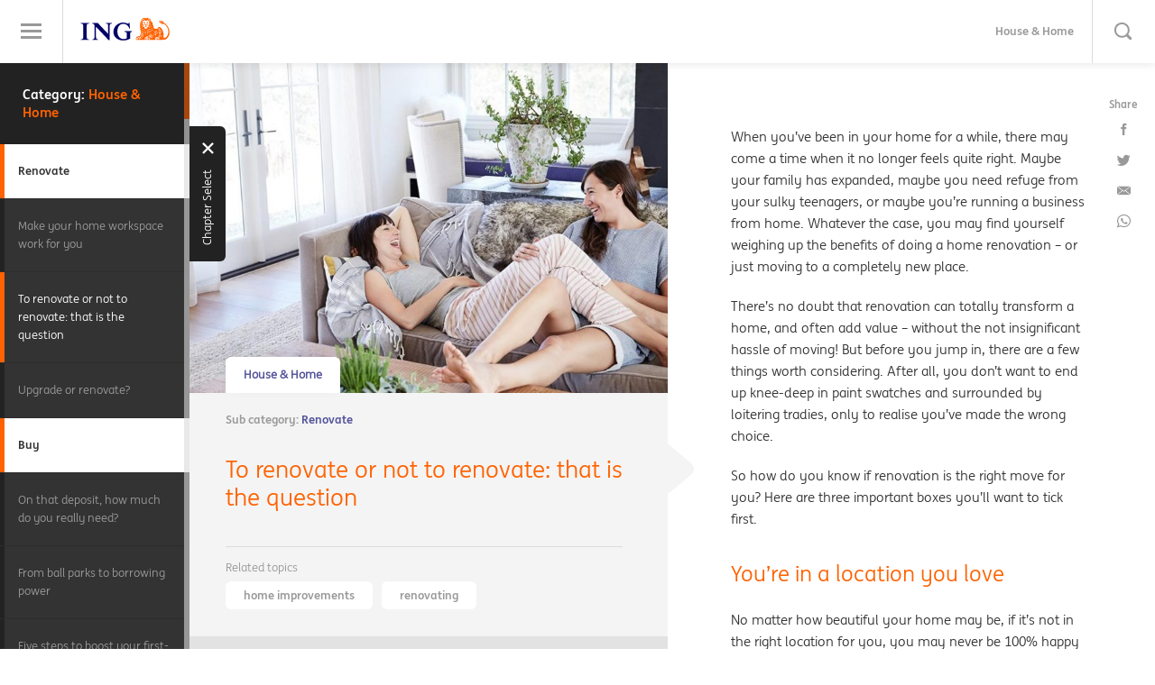

--- FILE ---
content_type: text/html; charset=UTF-8
request_url: https://blog.ing.com.au/house-and-home/renovate/to-renovate-or-not-to-renovate-that-is-the-question/
body_size: 22697
content:
<!DOCTYPE html>
<html lang="en" class="" sv="155">
<head>
<meta http-equiv="X-UA-Compatible" content="IE=edge" />
<meta charset="utf-8" />	
<!-- <meta name="viewport" content="width=device-width, initial-scale=1" /> -->
<meta name="viewport" content="width=device-width, initial-scale = 1.0, maximum-scale=1.0, user-scalable=no" />


<title>To renovate or not to renovate: that is the question - By ING</title>
<meta name="description" content="When you’ve been in your home for a while, there may come a time when it no longer feels quite right. Maybe your family has expanded, maybe you need refuge..." />


<!-- Article Structured Data JSON-->
<script type="application/ld+json">
{
	"@context": "http://schema.org",
	"@type": "article",
	"mainEntityOfPage": {
		"@type": "WebPage",
		"@id": "https://blog.ing.com.au/house-and-home/renovate/to-renovate-or-not-to-renovate-that-is-the-question/"
	},
	"headline": "To renovate or not to renovate: that is the question",
	"description": "When you’ve been in your home for a while, there may come a time when it no longer feels quite right. Maybe your family has expanded, maybe you need refuge...",
	"image": [
		"https://blog.ing.com.au/wp-content/uploads/2017/08/renovate-01.jpg"
	],
	"datePublished": "2017-05-12 10:40:56",
	"dateModified": "2022-06-21 17:21:44",
	"author": {
		"@type": "Organization",
		"name": ""
	},
	"publisher": {
		"@type": "Organization",
		"name": "ING",
		"logo": {
			"@type": "ImageObject",
			"url": "https://blog.ing.com.au/wp-content/themes/ing-2017/img/logo/logo-ing.png"
		}
	}
}
</script>


<link rel="stylesheet" href="https://blog.ing.com.au/wp-content/themes/ing-2017/style.css?v=20201104" />

<meta name='robots' content='index, follow, max-image-preview:large, max-snippet:-1, max-video-preview:-1' />
				<script>
								</script>
			
	<!-- This site is optimized with the Yoast SEO Premium plugin v26.5 (Yoast SEO v26.5) - https://yoast.com/wordpress/plugins/seo/ -->
	<link rel="canonical" href="https://blog.ing.com.au/house-and-home/renovate/to-renovate-or-not-to-renovate-that-is-the-question/" />
	<meta property="og:locale" content="en_US" />
	<meta property="og:type" content="article" />
	<meta property="og:title" content="To renovate or not to renovate: that is the question - ING&#039;s Information Space" />
	<meta property="og:description" content="When you’ve been in your home for a while, there may come a time when it no longer feels quite right. Maybe your family has expanded, maybe you need refuge..." />
	<meta property="og:url" content="https://blog.ing.com.au/house-and-home/renovate/to-renovate-or-not-to-renovate-that-is-the-question/" />
	<meta property="og:site_name" content="ING&#039;s Information Space" />
	<meta property="article:publisher" content="https://www.facebook.com/INGAust/" />
	<meta property="article:published_time" content="2017-05-12T00:40:56+00:00" />
	<meta property="article:modified_time" content="2022-06-21T07:21:44+00:00" />
	<meta property="og:image" content="https://blog.ing.com.au/wp-content/uploads/2017/08/renovate-01.jpg" />
	<meta property="og:image:width" content="1200" />
	<meta property="og:image:height" content="673" />
	<meta property="og:image:type" content="image/jpeg" />
	<meta name="author" content="ING Author" />
	<meta name="twitter:card" content="summary_large_image" />
	<meta name="twitter:creator" content="@ing_aust" />
	<meta name="twitter:site" content="@ing_aust" />
	<meta name="twitter:label1" content="Written by" />
	<meta name="twitter:data1" content="ING Author" />
	<meta name="twitter:label2" content="Est. reading time" />
	<meta name="twitter:data2" content="3 minutes" />
	<script type="application/ld+json" class="yoast-schema-graph">{"@context":"https://schema.org","@graph":[{"@type":"Article","@id":"https://blog.ing.com.au/house-and-home/renovate/to-renovate-or-not-to-renovate-that-is-the-question/#article","isPartOf":{"@id":"https://blog.ing.com.au/house-and-home/renovate/to-renovate-or-not-to-renovate-that-is-the-question/"},"author":{"name":"ING Author","@id":"https://blog.ing.com.au/#/schema/person/eb0ce2d6e8c68a5d2126c77bdd6409f5"},"headline":"To renovate or not to renovate: that is the question","datePublished":"2017-05-12T00:40:56+00:00","dateModified":"2022-06-21T07:21:44+00:00","mainEntityOfPage":{"@id":"https://blog.ing.com.au/house-and-home/renovate/to-renovate-or-not-to-renovate-that-is-the-question/"},"wordCount":603,"publisher":{"@id":"https://blog.ing.com.au/#organization"},"image":{"@id":"https://blog.ing.com.au/house-and-home/renovate/to-renovate-or-not-to-renovate-that-is-the-question/#primaryimage"},"thumbnailUrl":"https://blog.ing.com.au/wp-content/uploads/2017/08/renovate-01.jpg","keywords":["home improvements","renovating"],"articleSection":["Renovate"],"inLanguage":"en-US"},{"@type":"WebPage","@id":"https://blog.ing.com.au/house-and-home/renovate/to-renovate-or-not-to-renovate-that-is-the-question/","url":"https://blog.ing.com.au/house-and-home/renovate/to-renovate-or-not-to-renovate-that-is-the-question/","name":"To renovate or not to renovate: that is the question - ING&#039;s Information Space","isPartOf":{"@id":"https://blog.ing.com.au/#website"},"primaryImageOfPage":{"@id":"https://blog.ing.com.au/house-and-home/renovate/to-renovate-or-not-to-renovate-that-is-the-question/#primaryimage"},"image":{"@id":"https://blog.ing.com.au/house-and-home/renovate/to-renovate-or-not-to-renovate-that-is-the-question/#primaryimage"},"thumbnailUrl":"https://blog.ing.com.au/wp-content/uploads/2017/08/renovate-01.jpg","datePublished":"2017-05-12T00:40:56+00:00","dateModified":"2022-06-21T07:21:44+00:00","inLanguage":"en-US","potentialAction":[{"@type":"ReadAction","target":["https://blog.ing.com.au/house-and-home/renovate/to-renovate-or-not-to-renovate-that-is-the-question/"]}]},{"@type":"ImageObject","inLanguage":"en-US","@id":"https://blog.ing.com.au/house-and-home/renovate/to-renovate-or-not-to-renovate-that-is-the-question/#primaryimage","url":"https://blog.ing.com.au/wp-content/uploads/2017/08/renovate-01.jpg","contentUrl":"https://blog.ing.com.au/wp-content/uploads/2017/08/renovate-01.jpg","width":1200,"height":673,"caption":"ING Blog - To renovate or not to renovate: that is the question"},{"@type":"WebSite","@id":"https://blog.ing.com.au/#website","url":"https://blog.ing.com.au/","name":"ING's Information Space","description":"","publisher":{"@id":"https://blog.ing.com.au/#organization"},"potentialAction":[{"@type":"SearchAction","target":{"@type":"EntryPoint","urlTemplate":"https://blog.ing.com.au/?s={search_term_string}"},"query-input":{"@type":"PropertyValueSpecification","valueRequired":true,"valueName":"search_term_string"}}],"inLanguage":"en-US"},{"@type":"Organization","@id":"https://blog.ing.com.au/#organization","name":"ING Bank","alternateName":"ING","url":"https://blog.ing.com.au/","logo":{"@type":"ImageObject","inLanguage":"en-US","@id":"https://blog.ing.com.au/#/schema/logo/image/","url":"https://blog.ing.com.au/wp-content/uploads/2024/06/ing.webp","contentUrl":"https://blog.ing.com.au/wp-content/uploads/2024/06/ing.webp","width":121,"height":31,"caption":"ING Bank"},"image":{"@id":"https://blog.ing.com.au/#/schema/logo/image/"},"sameAs":["https://www.facebook.com/INGAust/","https://x.com/ing_aust"],"telephone":"133464","legalName":"ING Bank (Australia)"},{"@type":"Person","@id":"https://blog.ing.com.au/#/schema/person/eb0ce2d6e8c68a5d2126c77bdd6409f5","name":"ING Author"}]}</script>
	<!-- / Yoast SEO Premium plugin. -->


<style id='wp-img-auto-sizes-contain-inline-css' type='text/css'>
img:is([sizes=auto i],[sizes^="auto," i]){contain-intrinsic-size:3000px 1500px}
/*# sourceURL=wp-img-auto-sizes-contain-inline-css */
</style>
<link rel='stylesheet' id='semantic-transition-css-css' href='https://blog.ing.com.au/wp-content/plugins/wp-quiz/assets/css/transition.min.css' type='text/css' media='all' />
<link rel='stylesheet' id='semantic-embed-css-css' href='https://blog.ing.com.au/wp-content/plugins/wp-quiz/assets/css/embed.min.css' type='text/css' media='all' />
<link rel='stylesheet' id='wp_quiz-front-css-css' href='https://blog.ing.com.au/wp-content/plugins/wp-quiz/assets/css/main.css' type='text/css' media='all' />
<link rel='stylesheet' id='traditional-skin-css-css' href='https://blog.ing.com.au/wp-content/plugins/wp-quiz/assets/css/traditional-skin.css' type='text/css' media='all' />
<script type="text/javascript" src="https://blog.ing.com.au/wp-content/plugins/stop-user-enumeration/frontend/js/frontend.js" id="stop-user-enumeration-js" defer="defer" data-wp-strategy="defer"></script>
<script type="text/javascript" src="https://blog.ing.com.au/wp-includes/js/jquery/jquery.min.js" id="jquery-core-js"></script>
<link rel="icon" href="https://blog.ing.com.au/wp-content/uploads/2017/07/cropped-512-32x32.png" sizes="32x32" />
<link rel="icon" href="https://blog.ing.com.au/wp-content/uploads/2017/07/cropped-512-192x192.png" sizes="192x192" />
<link rel="apple-touch-icon" href="https://blog.ing.com.au/wp-content/uploads/2017/07/cropped-512-180x180.png" />
<meta name="msapplication-TileImage" content="https://blog.ing.com.au/wp-content/uploads/2017/07/cropped-512-270x270.png" />


<!-- TRACKING CODES HERE -->
<!--<img height="1" width="1" style="display:none" src="https://www.facebook.com/tr?id=903425229732732&ev=PageView"/>-->

<!-- Start Facebook Pixel Code -->
<script>
  !function(f,b,e,v,n,t,s)
  {if(f.fbq)return;n=f.fbq=function(){n.callMethod?
  n.callMethod.apply(n,arguments):n.queue.push(arguments)};
  if(!f._fbq)f._fbq=n;n.push=n;n.loaded=!0;n.version='2.0';
  n.queue=[];t=b.createElement(e);t.async=!0;
  t.src=v;s=b.getElementsByTagName(e)[0];
  s.parentNode.insertBefore(t,s)}(window, document,'script',
  'https://connect.facebook.net/en_US/fbevents.js');
  fbq('init', '903425229732732');
  fbq('track', 'PageView');
</script>
<noscript>
  <img height="1" width="1" style="display:none" 
       src="https://www.facebook.com/tr?id=903425229732732&ev=PageView&noscript=1"/>
</noscript>
<!-- End Facebook Pixel Code -->


<script>
  (function(i,s,o,g,r,a,m){i['GoogleAnalyticsObject']=r;i[r]=i[r]||function(){
  (i[r].q=i[r].q||[]).push(arguments)},i[r].l=1*new Date();a=s.createElement(o),
  m=s.getElementsByTagName(o)[0];a.async=1;a.src=g;m.parentNode.insertBefore(a,m)
  })(window,document,'script','https://www.google-analytics.com/analytics.js','ga');

  ga('create', 'UA-30404796-11', 'auto');
  ga('send', 'pageview');
</script>


<script src="//assets.adobedtm.com/3e3d635ebccc/1e5125844228/launch-262ee225239e.min.js"></script>
<style id='global-styles-inline-css' type='text/css'>
:root{--wp--preset--aspect-ratio--square: 1;--wp--preset--aspect-ratio--4-3: 4/3;--wp--preset--aspect-ratio--3-4: 3/4;--wp--preset--aspect-ratio--3-2: 3/2;--wp--preset--aspect-ratio--2-3: 2/3;--wp--preset--aspect-ratio--16-9: 16/9;--wp--preset--aspect-ratio--9-16: 9/16;--wp--preset--color--black: #000000;--wp--preset--color--cyan-bluish-gray: #abb8c3;--wp--preset--color--white: #ffffff;--wp--preset--color--pale-pink: #f78da7;--wp--preset--color--vivid-red: #cf2e2e;--wp--preset--color--luminous-vivid-orange: #ff6900;--wp--preset--color--luminous-vivid-amber: #fcb900;--wp--preset--color--light-green-cyan: #7bdcb5;--wp--preset--color--vivid-green-cyan: #00d084;--wp--preset--color--pale-cyan-blue: #8ed1fc;--wp--preset--color--vivid-cyan-blue: #0693e3;--wp--preset--color--vivid-purple: #9b51e0;--wp--preset--gradient--vivid-cyan-blue-to-vivid-purple: linear-gradient(135deg,rgb(6,147,227) 0%,rgb(155,81,224) 100%);--wp--preset--gradient--light-green-cyan-to-vivid-green-cyan: linear-gradient(135deg,rgb(122,220,180) 0%,rgb(0,208,130) 100%);--wp--preset--gradient--luminous-vivid-amber-to-luminous-vivid-orange: linear-gradient(135deg,rgb(252,185,0) 0%,rgb(255,105,0) 100%);--wp--preset--gradient--luminous-vivid-orange-to-vivid-red: linear-gradient(135deg,rgb(255,105,0) 0%,rgb(207,46,46) 100%);--wp--preset--gradient--very-light-gray-to-cyan-bluish-gray: linear-gradient(135deg,rgb(238,238,238) 0%,rgb(169,184,195) 100%);--wp--preset--gradient--cool-to-warm-spectrum: linear-gradient(135deg,rgb(74,234,220) 0%,rgb(151,120,209) 20%,rgb(207,42,186) 40%,rgb(238,44,130) 60%,rgb(251,105,98) 80%,rgb(254,248,76) 100%);--wp--preset--gradient--blush-light-purple: linear-gradient(135deg,rgb(255,206,236) 0%,rgb(152,150,240) 100%);--wp--preset--gradient--blush-bordeaux: linear-gradient(135deg,rgb(254,205,165) 0%,rgb(254,45,45) 50%,rgb(107,0,62) 100%);--wp--preset--gradient--luminous-dusk: linear-gradient(135deg,rgb(255,203,112) 0%,rgb(199,81,192) 50%,rgb(65,88,208) 100%);--wp--preset--gradient--pale-ocean: linear-gradient(135deg,rgb(255,245,203) 0%,rgb(182,227,212) 50%,rgb(51,167,181) 100%);--wp--preset--gradient--electric-grass: linear-gradient(135deg,rgb(202,248,128) 0%,rgb(113,206,126) 100%);--wp--preset--gradient--midnight: linear-gradient(135deg,rgb(2,3,129) 0%,rgb(40,116,252) 100%);--wp--preset--font-size--small: 13px;--wp--preset--font-size--medium: 20px;--wp--preset--font-size--large: 36px;--wp--preset--font-size--x-large: 42px;--wp--preset--spacing--20: 0.44rem;--wp--preset--spacing--30: 0.67rem;--wp--preset--spacing--40: 1rem;--wp--preset--spacing--50: 1.5rem;--wp--preset--spacing--60: 2.25rem;--wp--preset--spacing--70: 3.38rem;--wp--preset--spacing--80: 5.06rem;--wp--preset--shadow--natural: 6px 6px 9px rgba(0, 0, 0, 0.2);--wp--preset--shadow--deep: 12px 12px 50px rgba(0, 0, 0, 0.4);--wp--preset--shadow--sharp: 6px 6px 0px rgba(0, 0, 0, 0.2);--wp--preset--shadow--outlined: 6px 6px 0px -3px rgb(255, 255, 255), 6px 6px rgb(0, 0, 0);--wp--preset--shadow--crisp: 6px 6px 0px rgb(0, 0, 0);}:where(.is-layout-flex){gap: 0.5em;}:where(.is-layout-grid){gap: 0.5em;}body .is-layout-flex{display: flex;}.is-layout-flex{flex-wrap: wrap;align-items: center;}.is-layout-flex > :is(*, div){margin: 0;}body .is-layout-grid{display: grid;}.is-layout-grid > :is(*, div){margin: 0;}:where(.wp-block-columns.is-layout-flex){gap: 2em;}:where(.wp-block-columns.is-layout-grid){gap: 2em;}:where(.wp-block-post-template.is-layout-flex){gap: 1.25em;}:where(.wp-block-post-template.is-layout-grid){gap: 1.25em;}.has-black-color{color: var(--wp--preset--color--black) !important;}.has-cyan-bluish-gray-color{color: var(--wp--preset--color--cyan-bluish-gray) !important;}.has-white-color{color: var(--wp--preset--color--white) !important;}.has-pale-pink-color{color: var(--wp--preset--color--pale-pink) !important;}.has-vivid-red-color{color: var(--wp--preset--color--vivid-red) !important;}.has-luminous-vivid-orange-color{color: var(--wp--preset--color--luminous-vivid-orange) !important;}.has-luminous-vivid-amber-color{color: var(--wp--preset--color--luminous-vivid-amber) !important;}.has-light-green-cyan-color{color: var(--wp--preset--color--light-green-cyan) !important;}.has-vivid-green-cyan-color{color: var(--wp--preset--color--vivid-green-cyan) !important;}.has-pale-cyan-blue-color{color: var(--wp--preset--color--pale-cyan-blue) !important;}.has-vivid-cyan-blue-color{color: var(--wp--preset--color--vivid-cyan-blue) !important;}.has-vivid-purple-color{color: var(--wp--preset--color--vivid-purple) !important;}.has-black-background-color{background-color: var(--wp--preset--color--black) !important;}.has-cyan-bluish-gray-background-color{background-color: var(--wp--preset--color--cyan-bluish-gray) !important;}.has-white-background-color{background-color: var(--wp--preset--color--white) !important;}.has-pale-pink-background-color{background-color: var(--wp--preset--color--pale-pink) !important;}.has-vivid-red-background-color{background-color: var(--wp--preset--color--vivid-red) !important;}.has-luminous-vivid-orange-background-color{background-color: var(--wp--preset--color--luminous-vivid-orange) !important;}.has-luminous-vivid-amber-background-color{background-color: var(--wp--preset--color--luminous-vivid-amber) !important;}.has-light-green-cyan-background-color{background-color: var(--wp--preset--color--light-green-cyan) !important;}.has-vivid-green-cyan-background-color{background-color: var(--wp--preset--color--vivid-green-cyan) !important;}.has-pale-cyan-blue-background-color{background-color: var(--wp--preset--color--pale-cyan-blue) !important;}.has-vivid-cyan-blue-background-color{background-color: var(--wp--preset--color--vivid-cyan-blue) !important;}.has-vivid-purple-background-color{background-color: var(--wp--preset--color--vivid-purple) !important;}.has-black-border-color{border-color: var(--wp--preset--color--black) !important;}.has-cyan-bluish-gray-border-color{border-color: var(--wp--preset--color--cyan-bluish-gray) !important;}.has-white-border-color{border-color: var(--wp--preset--color--white) !important;}.has-pale-pink-border-color{border-color: var(--wp--preset--color--pale-pink) !important;}.has-vivid-red-border-color{border-color: var(--wp--preset--color--vivid-red) !important;}.has-luminous-vivid-orange-border-color{border-color: var(--wp--preset--color--luminous-vivid-orange) !important;}.has-luminous-vivid-amber-border-color{border-color: var(--wp--preset--color--luminous-vivid-amber) !important;}.has-light-green-cyan-border-color{border-color: var(--wp--preset--color--light-green-cyan) !important;}.has-vivid-green-cyan-border-color{border-color: var(--wp--preset--color--vivid-green-cyan) !important;}.has-pale-cyan-blue-border-color{border-color: var(--wp--preset--color--pale-cyan-blue) !important;}.has-vivid-cyan-blue-border-color{border-color: var(--wp--preset--color--vivid-cyan-blue) !important;}.has-vivid-purple-border-color{border-color: var(--wp--preset--color--vivid-purple) !important;}.has-vivid-cyan-blue-to-vivid-purple-gradient-background{background: var(--wp--preset--gradient--vivid-cyan-blue-to-vivid-purple) !important;}.has-light-green-cyan-to-vivid-green-cyan-gradient-background{background: var(--wp--preset--gradient--light-green-cyan-to-vivid-green-cyan) !important;}.has-luminous-vivid-amber-to-luminous-vivid-orange-gradient-background{background: var(--wp--preset--gradient--luminous-vivid-amber-to-luminous-vivid-orange) !important;}.has-luminous-vivid-orange-to-vivid-red-gradient-background{background: var(--wp--preset--gradient--luminous-vivid-orange-to-vivid-red) !important;}.has-very-light-gray-to-cyan-bluish-gray-gradient-background{background: var(--wp--preset--gradient--very-light-gray-to-cyan-bluish-gray) !important;}.has-cool-to-warm-spectrum-gradient-background{background: var(--wp--preset--gradient--cool-to-warm-spectrum) !important;}.has-blush-light-purple-gradient-background{background: var(--wp--preset--gradient--blush-light-purple) !important;}.has-blush-bordeaux-gradient-background{background: var(--wp--preset--gradient--blush-bordeaux) !important;}.has-luminous-dusk-gradient-background{background: var(--wp--preset--gradient--luminous-dusk) !important;}.has-pale-ocean-gradient-background{background: var(--wp--preset--gradient--pale-ocean) !important;}.has-electric-grass-gradient-background{background: var(--wp--preset--gradient--electric-grass) !important;}.has-midnight-gradient-background{background: var(--wp--preset--gradient--midnight) !important;}.has-small-font-size{font-size: var(--wp--preset--font-size--small) !important;}.has-medium-font-size{font-size: var(--wp--preset--font-size--medium) !important;}.has-large-font-size{font-size: var(--wp--preset--font-size--large) !important;}.has-x-large-font-size{font-size: var(--wp--preset--font-size--x-large) !important;}
/*# sourceURL=global-styles-inline-css */
</style>

                              <script>!function(e){var n="https://s.go-mpulse.net/boomerang/";if("False"=="True")e.BOOMR_config=e.BOOMR_config||{},e.BOOMR_config.PageParams=e.BOOMR_config.PageParams||{},e.BOOMR_config.PageParams.pci=!0,n="https://s2.go-mpulse.net/boomerang/";if(window.BOOMR_API_key="7Z7HC-UX44S-53K36-N2ENA-ZP8HW",function(){function e(){if(!o){var e=document.createElement("script");e.id="boomr-scr-as",e.src=window.BOOMR.url,e.async=!0,i.parentNode.appendChild(e),o=!0}}function t(e){o=!0;var n,t,a,r,d=document,O=window;if(window.BOOMR.snippetMethod=e?"if":"i",t=function(e,n){var t=d.createElement("script");t.id=n||"boomr-if-as",t.src=window.BOOMR.url,BOOMR_lstart=(new Date).getTime(),e=e||d.body,e.appendChild(t)},!window.addEventListener&&window.attachEvent&&navigator.userAgent.match(/MSIE [67]\./))return window.BOOMR.snippetMethod="s",void t(i.parentNode,"boomr-async");a=document.createElement("IFRAME"),a.src="about:blank",a.title="",a.role="presentation",a.loading="eager",r=(a.frameElement||a).style,r.width=0,r.height=0,r.border=0,r.display="none",i.parentNode.appendChild(a);try{O=a.contentWindow,d=O.document.open()}catch(_){n=document.domain,a.src="javascript:var d=document.open();d.domain='"+n+"';void(0);",O=a.contentWindow,d=O.document.open()}if(n)d._boomrl=function(){this.domain=n,t()},d.write("<bo"+"dy onload='document._boomrl();'>");else if(O._boomrl=function(){t()},O.addEventListener)O.addEventListener("load",O._boomrl,!1);else if(O.attachEvent)O.attachEvent("onload",O._boomrl);d.close()}function a(e){window.BOOMR_onload=e&&e.timeStamp||(new Date).getTime()}if(!window.BOOMR||!window.BOOMR.version&&!window.BOOMR.snippetExecuted){window.BOOMR=window.BOOMR||{},window.BOOMR.snippetStart=(new Date).getTime(),window.BOOMR.snippetExecuted=!0,window.BOOMR.snippetVersion=12,window.BOOMR.url=n+"7Z7HC-UX44S-53K36-N2ENA-ZP8HW";var i=document.currentScript||document.getElementsByTagName("script")[0],o=!1,r=document.createElement("link");if(r.relList&&"function"==typeof r.relList.supports&&r.relList.supports("preload")&&"as"in r)window.BOOMR.snippetMethod="p",r.href=window.BOOMR.url,r.rel="preload",r.as="script",r.addEventListener("load",e),r.addEventListener("error",function(){t(!0)}),setTimeout(function(){if(!o)t(!0)},3e3),BOOMR_lstart=(new Date).getTime(),i.parentNode.appendChild(r);else t(!1);if(window.addEventListener)window.addEventListener("load",a,!1);else if(window.attachEvent)window.attachEvent("onload",a)}}(),"".length>0)if(e&&"performance"in e&&e.performance&&"function"==typeof e.performance.setResourceTimingBufferSize)e.performance.setResourceTimingBufferSize();!function(){if(BOOMR=e.BOOMR||{},BOOMR.plugins=BOOMR.plugins||{},!BOOMR.plugins.AK){var n=""=="true"?1:0,t="",a="amhidwaxzvm3m2lnaopq-f-57a4bca7e-clientnsv4-s.akamaihd.net",i="false"=="true"?2:1,o={"ak.v":"39","ak.cp":"1854732","ak.ai":parseInt("1239298",10),"ak.ol":"0","ak.cr":10,"ak.ipv":4,"ak.proto":"h2","ak.rid":"9f49f03","ak.r":38938,"ak.a2":n,"ak.m":"b","ak.n":"essl","ak.bpcip":"3.14.129.0","ak.cport":57462,"ak.gh":"23.55.170.153","ak.quicv":"","ak.tlsv":"tls1.3","ak.0rtt":"","ak.0rtt.ed":"","ak.csrc":"-","ak.acc":"","ak.t":"1768752031","ak.ak":"hOBiQwZUYzCg5VSAfCLimQ==frMQqo3mD81xmoy9nPfFqF8kCO2iyJsJh3ECmhcVbInsEHRhIq0jhZ1SQhp/xa+0jbvaEgh5p+BPEM4MrJVDBaZubhMHlO2yuyzak5u9INpFWURCdXb962efwupQJLGR4hM29E5eWNL5DM9wAbypvfNUeYKMQsUVJrgx4HNarVkirdBqOGde39bk+3GlYzQ0GlfkywG6ve7ger/fRwS313IXqLRtGB7n41SSu9jt5UcFaIP+15zpBuiAJayWg40nnfXVnK06HXadpXM29MxYkHbErubXarUMaN5w3NLAYG8MjO7OpZeJiJwM8x6pt5B8P3epyiWmqD+FfyteP7B293DInQDEEOzKDE3fZ4mob6gzKtV9vVky6kC4t+Tt0bFnJmt7O5gVrTH//GPmXXstqdzHp+ziTtk70dxzibaVP04=","ak.pv":"2","ak.dpoabenc":"","ak.tf":i};if(""!==t)o["ak.ruds"]=t;var r={i:!1,av:function(n){var t="http.initiator";if(n&&(!n[t]||"spa_hard"===n[t]))o["ak.feo"]=void 0!==e.aFeoApplied?1:0,BOOMR.addVar(o)},rv:function(){var e=["ak.bpcip","ak.cport","ak.cr","ak.csrc","ak.gh","ak.ipv","ak.m","ak.n","ak.ol","ak.proto","ak.quicv","ak.tlsv","ak.0rtt","ak.0rtt.ed","ak.r","ak.acc","ak.t","ak.tf"];BOOMR.removeVar(e)}};BOOMR.plugins.AK={akVars:o,akDNSPreFetchDomain:a,init:function(){if(!r.i){var e=BOOMR.subscribe;e("before_beacon",r.av,null,null),e("onbeacon",r.rv,null,null),r.i=!0}return this},is_complete:function(){return!0}}}}()}(window);</script></head>
<body class="wp-singular post-template-default single single-post postid-424 single-format-standard wp-theme-ing-2017 header-fixed" > <!-- front-page-opened -->

	<!-- MASKING -->
	<div id="BodyMask" class="body-mask"></div>
	

	

	<!-- CONTENT SECTION -->
	<div class="body-wrapper">
		
		<!-- CONTENT -->
		<div class="body-content">
			
			<!-- CHAPTER SELECT -->
			<div id="ChapterBar" class="chapter-bar">
				<div id="ChapterBarBtn" class="chapterCloseBtn">
					<div class="css-hamburger-icon open">
						<span></span>
						<span></span>
						<span></span>
					</div>
				</div>
				<div class="chapter-bar-container custom-scroll-bar">
					
					<div class="chapter-header">
						Category: <span class="chapter-category">House &amp; Home</span>
					</div>

					<ul class="chapter-list">
					<li class="chapter-link chapter-sub-header">Renovate</li>						<li class="chapter-link post-level post-3602"
							data-post-id="3602"
							data-og-url="https://blog.ing.com.au/house-and-home/renovate/make-your-home-workspace-work-for-you/" 
							data-og-img="https://blog.ing.com.au/wp-content/uploads/2022/10/work-life-article.jpg"
							data-og-desc="Make your WFH space work for you. See advice on levelling up your environment to boost efficiency and productivity. Find out more on the ING Blog, today."
						><a href="https://blog.ing.com.au/house-and-home/renovate/make-your-home-workspace-work-for-you/" data-scrollTo="#article-3602">Make your home workspace work for you</a></li>
											<li class="chapter-link post-level post-424"
							data-post-id="424"
							data-og-url="https://blog.ing.com.au/house-and-home/renovate/to-renovate-or-not-to-renovate-that-is-the-question/" 
							data-og-img="https://blog.ing.com.au/wp-content/uploads/2017/08/renovate-01.jpg"
							data-og-desc="When you’ve been in your home for a while, there may come a time when it no longer feels quite right. Maybe your family has expanded, maybe you need refuge..."
						><a href="https://blog.ing.com.au/house-and-home/renovate/to-renovate-or-not-to-renovate-that-is-the-question/" >To renovate or not to renovate: that is the question</a></li>
											<li class="chapter-link post-level post-620"
							data-post-id="620"
							data-og-url="https://blog.ing.com.au/house-and-home/renovate/upgrade-or-renovate/" 
							data-og-img="https://blog.ing.com.au/wp-content/uploads/2017/08/renovate-02.jpg"
							data-og-desc="There are three key factors to consider in the ‘move versus improve’ debate. You’ve been in your home a few years, and it’s done a great job so far. But..."
						><a href="https://blog.ing.com.au/house-and-home/renovate/upgrade-or-renovate/" >Upgrade or renovate?</a></li>
					<li class="chapter-link chapter-sub-header">Buy</li>						<li class="chapter-link post-level post-1401"
							data-post-id="1401"
							data-og-url="https://blog.ing.com.au/house-and-home/buy/on-that-deposit-how-much-do-you-really-need/" 
							data-og-img="https://blog.ing.com.au/wp-content/uploads/2018/07/1338_FHB_Blog02_Deposit_01950x840px.jpg"
							data-og-desc="How much do you really need on that loan deposit? See ING's advice on what options you have, what to consider and crunching the numbers. Learn more."
						><a href="https://blog.ing.com.au/house-and-home/buy/on-that-deposit-how-much-do-you-really-need/" data-scrollTo="#article-1401">On that deposit, how much do you really need?</a></li>
											<li class="chapter-link post-level post-1396"
							data-post-id="1396"
							data-og-url="https://blog.ing.com.au/house-and-home/buy/from-ball-parks-to-borrowing-power/" 
							data-og-img="https://blog.ing.com.au/wp-content/uploads/2018/07/1338_FHB_Blog03_Calculate_950x840px.jpg"
							data-og-desc="How much can you afford to borrow? ING takes a look at what you need to consider, from ball parks to calculating your borrowing power. Learn more!"
						><a href="https://blog.ing.com.au/house-and-home/buy/from-ball-parks-to-borrowing-power/" >From ball parks to borrowing power</a></li>
											<li class="chapter-link post-level post-2782"
							data-post-id="2782"
							data-og-url="https://blog.ing.com.au/house-and-home/buy/five-steps-to-boost-your-first-home-savings/" 
							data-og-img="https://blog.ing.com.au/wp-content/uploads/2021/04/Image-3.jpg"
							data-og-desc="If you’re ready to turn your dream of owning your first home into reality, there are so many little and big money changes you can make that can boost your..."
						><a href="https://blog.ing.com.au/house-and-home/buy/five-steps-to-boost-your-first-home-savings/" >Five steps to boost your first-home savings</a></li>
											<li class="chapter-link post-level post-2777"
							data-post-id="2777"
							data-og-url="https://blog.ing.com.au/house-and-home/buy/making-my-first-home-dream-come-true/" 
							data-og-img="https://blog.ing.com.au/wp-content/uploads/2021/04/Image-1.jpg"
							data-og-desc="See stories on how Aussies made their first home dream come true. Get inspired on how you can buy your first home now. See more on the ING Blog."
						><a href="https://blog.ing.com.au/house-and-home/buy/making-my-first-home-dream-come-true/" >How I did it: making my first-home dream come true</a></li>
											<li class="chapter-link post-level post-2771"
							data-post-id="2771"
							data-og-url="https://blog.ing.com.au/house-and-home/buy/buying-first-home-guide/" 
							data-og-img="https://blog.ing.com.au/wp-content/uploads/2021/04/Image-4.jpg"
							data-og-desc="See ING's guide on buying your first home and the major milestones you will likely reach along the way. Begin your home owner journey now. Learn more!"
						><a href="https://blog.ing.com.au/house-and-home/buy/buying-first-home-guide/" >Buying your first home? Our guide to keeping your eyes on the prize</a></li>
											<li class="chapter-link post-level post-2764"
							data-post-id="2764"
							data-og-url="https://blog.ing.com.au/house-and-home/buy/how-to-get-on-the-property-ladder/" 
							data-og-img="https://blog.ing.com.au/wp-content/uploads/2021/04/Image-5.jpg"
							data-og-desc="See how some Aussies bought their first home unconventionally. Read the interview from ING here. Get inspired to start your journey on your dream home."
						><a href="https://blog.ing.com.au/house-and-home/buy/how-to-get-on-the-property-ladder/" >We’re getting on the property ladder unconventionally. Here’s how</a></li>
											<li class="chapter-link post-level post-2793"
							data-post-id="2793"
							data-og-url="https://blog.ing.com.au/house-and-home/buy/our-five-step-guide-to-owning-your-own-home/" 
							data-og-img="https://blog.ing.com.au/wp-content/uploads/2021/04/Blog2.jpg"
							data-og-desc="Hey, what do you want? Like, really, really want? If you’re similar to a lot of young Australians, you might want to own your own home (psst – this can..."
						><a href="https://blog.ing.com.au/house-and-home/buy/our-five-step-guide-to-owning-your-own-home/" >Our five-step guide to owning your own home</a></li>
											<li class="chapter-link post-level post-2013"
							data-post-id="2013"
							data-og-url="https://blog.ing.com.au/house-and-home/buy/how-to-research-home-loans-like-a-pro/" 
							data-og-img="https://blog.ing.com.au/wp-content/uploads/2019/06/1890_HowtoResearch_01950x840px.jpg"
							data-og-desc="Just as you’d scour the web for information on a new fridge or TV, it’s in your best interest to do your research when it comes to home loans, too...."
						><a href="https://blog.ing.com.au/house-and-home/buy/how-to-research-home-loans-like-a-pro/" >How to research home loans like a pro</a></li>
											<li class="chapter-link post-level post-2010"
							data-post-id="2010"
							data-og-url="https://blog.ing.com.au/house-and-home/buy/questions-for-your-real-estate-agent/" 
							data-og-img="https://blog.ing.com.au/wp-content/uploads/2019/06/1890_MustAskQuestions_01950x840px.jpg"
							data-og-desc="See the most vital questions to ask your real estate agent before buying or selling your next home or property. Learn more today on the ING Blog."
						><a href="https://blog.ing.com.au/house-and-home/buy/questions-for-your-real-estate-agent/" >Questions for your real estate agent</a></li>
											<li class="chapter-link post-level post-1964"
							data-post-id="1964"
							data-og-url="https://blog.ing.com.au/house-and-home/buy/the-6-step-guide-to-property-investment/" 
							data-og-img="https://blog.ing.com.au/wp-content/uploads/2019/05/1905_HL_Investor_Task1_Blog950x840px.jpg"
							data-og-desc="See your essential 6-step guide on property investment. See what you will need to consider, how to prepare for investing and what you need to know about loans."
						><a href="https://blog.ing.com.au/house-and-home/buy/the-6-step-guide-to-property-investment/" >The 6 step guide to property investment</a></li>
											<li class="chapter-link post-level post-1895"
							data-post-id="1895"
							data-og-url="https://blog.ing.com.au/house-and-home/buy/bridging-loans-explained/" 
							data-og-img="https://blog.ing.com.au/wp-content/uploads/2019/03/1738_Upgraders_Blog3_Bridging_01950x840px.jpg"
							data-og-desc="What are bridging loans? ING explains what they are, how they work, what to consider and be aware of. See why homeowners buy before selling. Learn more."
						><a href="https://blog.ing.com.au/house-and-home/buy/bridging-loans-explained/" >Bridging loans explained</a></li>
											<li class="chapter-link post-level post-1851"
							data-post-id="1851"
							data-og-url="https://blog.ing.com.au/house-and-home/buy/7-step-guide-to-buying-your-next-home/" 
							data-og-img="https://blog.ing.com.au/wp-content/uploads/2019/03/7-steps-01950x840px.jpg"
							data-og-desc="See ING's 7 step guide on buying your next home or property to help you plan your strategy. Get on the road to your next home, today. Learn more!"
						><a href="https://blog.ing.com.au/house-and-home/buy/7-step-guide-to-buying-your-next-home/" >7 step guide to buying your next home</a></li>
											<li class="chapter-link post-level post-1454"
							data-post-id="1454"
							data-og-url="https://blog.ing.com.au/house-and-home/buy/the-low-down-on-lenders-mortgage-insurance/" 
							data-og-img="https://blog.ing.com.au/wp-content/uploads/2016/01/buy-02.jpg"
							data-og-desc="Find out what lenders' mortgage insurance (LMI) is, how much it costs and why you should pay it. Pave your way to home ownership sooner. Find out more."
						><a href="https://blog.ing.com.au/house-and-home/buy/the-low-down-on-lenders-mortgage-insurance/" >The low-down on lenders’ mortgage insurance</a></li>
											<li class="chapter-link post-level post-1482"
							data-post-id="1482"
							data-og-url="https://blog.ing.com.au/house-and-home/buy/home-buying-costs/" 
							data-og-img="https://blog.ing.com.au/wp-content/uploads/2017/08/sell-01.jpg"
							data-og-desc="Be aware of main costs associated with buying a home or property. See ING's list of what property expenses you will need to be aware of, today. Learn more."
						><a href="https://blog.ing.com.au/house-and-home/buy/home-buying-costs/" >Getting the home buying costs on the table</a></li>
											<li class="chapter-link post-level post-1385"
							data-post-id="1385"
							data-og-url="https://blog.ing.com.au/house-and-home/buy/from-saving-to-settlement/" 
							data-og-img="https://blog.ing.com.au/wp-content/uploads/2018/07/1338_FHB_Blog01_Start_950x840px.jpg"
							data-og-desc="Want to know how to save for your first home? See ING's top saving strategies to help you save for your first home. Find out more on the ING Blog."
						><a href="https://blog.ing.com.au/house-and-home/buy/from-saving-to-settlement/" >From saving to settlement</a></li>
											<li class="chapter-link post-level post-395"
							data-post-id="395"
							data-og-url="https://blog.ing.com.au/house-and-home/buy/top-tips-for-auction-day/" 
							data-og-img="https://blog.ing.com.au/wp-content/uploads/2017/08/4.jpg"
							data-og-desc="See ING's top tips for winning at auctions, from where to stand to handing off the deposit. Bid to win today! Read more in this article on the ING Blog."
						><a href="https://blog.ing.com.au/house-and-home/buy/top-tips-for-auction-day/" >Bidding to win: Top tips for auction day</a></li>
											<li class="chapter-link post-level post-375"
							data-post-id="375"
							data-og-url="https://blog.ing.com.au/house-and-home/buy/4-tips-for-buying-your-first-home/" 
							data-og-img="https://blog.ing.com.au/wp-content/uploads/2017/08/Couple-moving-boxes.jpg"
							data-og-desc="See ING's top tips on buying your first home, from understanding how much you can borrow to considering other financial options you may have. Learn more."
						><a href="https://blog.ing.com.au/house-and-home/buy/4-tips-for-buying-your-first-home/" >Four tips for buying your first home</a></li>
											<li class="chapter-link post-level post-814"
							data-post-id="814"
							data-og-url="https://blog.ing.com.au/house-and-home/buy/sam-and-jordan-stage-1-starting-our-home-buying-journey-with-an-investment-property/" 
							data-og-img="https://blog.ing.com.au/wp-content/uploads/2017/08/20161027_INGDIRECT_JORDANSAM_01_0151-704x395.jpg"
							data-og-desc="Being an only child, Mum loved the idea of keeping my husband Jordan and I close by. So close, in fact, that when I told her we were saving to..."
						><a href="https://blog.ing.com.au/house-and-home/buy/sam-and-jordan-stage-1-starting-our-home-buying-journey-with-an-investment-property/" >Sam and Jordan: Stage 1 &#8211; Starting our home buying journey with an investment property</a></li>
											<li class="chapter-link post-level post-810"
							data-post-id="810"
							data-og-url="https://blog.ing.com.au/house-and-home/buy/sam-and-jordan-stage-2-budgeting-meant-cutting-down-on-my-shopping/" 
							data-og-img="https://blog.ing.com.au/wp-content/uploads/2017/08/20161027_INGDIRECT_JORDANSAM_02_1817-704x395.jpg"
							data-og-desc="Stage 2 of the home buying journey includes budgeting. Most of Sam & Jordan's savings came from cutting back on shopping. Read more about their journey here."
						><a href="https://blog.ing.com.au/house-and-home/buy/sam-and-jordan-stage-2-budgeting-meant-cutting-down-on-my-shopping/" >Sam and Jordan: Stage 2 &#8211; Budgeting meant cutting down on my shopping</a></li>
											<li class="chapter-link post-level post-807"
							data-post-id="807"
							data-og-url="https://blog.ing.com.au/house-and-home/buy/sam-and-jordan-stage-3-saturday-house-inspections/" 
							data-og-img="https://blog.ing.com.au/wp-content/uploads/2017/08/20161027_INGDIRECT_JORDANSAM_03_2351-704x395.jpg"
							data-og-desc="Even though our plan was not to purchase a place for at least a year or so – at least this is what we agreed was feasible with our savings..."
						><a href="https://blog.ing.com.au/house-and-home/buy/sam-and-jordan-stage-3-saturday-house-inspections/" >Sam and Jordan: Stage 3 &#8211; Saturday house inspections</a></li>
											<li class="chapter-link post-level post-804"
							data-post-id="804"
							data-og-url="https://blog.ing.com.au/house-and-home/buy/sam-and-jordan-stage-4-an-unexpected-change-of-plans/" 
							data-og-img="https://blog.ing.com.au/wp-content/uploads/2017/08/20161027_INGDIRECT_JORDANSAM_04_2613-704x395.jpg"
							data-og-desc="We thought we were in a pretty good place by about four months in. Jordan, Mum and I had taken turns going to inspections, we knew how much we needed..."
						><a href="https://blog.ing.com.au/house-and-home/buy/sam-and-jordan-stage-4-an-unexpected-change-of-plans/" >Sam and Jordan: Stage 4 &#8211; An unexpected change of plans</a></li>
											<li class="chapter-link post-level post-801"
							data-post-id="801"
							data-og-url="https://blog.ing.com.au/house-and-home/buy/sam-and-jordan-stage-5-navigating-the-home-loan-process-backwards/" 
							data-og-img="https://blog.ing.com.au/wp-content/uploads/2017/08/20161027_INGDIRECT_JORDANSAM_05_2826-704x395.jpg"
							data-og-desc="Stage 5 of Sam and Jordan's home buying process included getting pre-approval. See more of their inspiring home buying journey here. Read more at ING Blog."
						><a href="https://blog.ing.com.au/house-and-home/buy/sam-and-jordan-stage-5-navigating-the-home-loan-process-backwards/" >Sam and Jordan: Stage 5 &#8211; Navigating the home loan process backwards</a></li>
											<li class="chapter-link post-level post-798"
							data-post-id="798"
							data-og-url="https://blog.ing.com.au/house-and-home/buy/sam-and-jordan-stage-6-building-our-empire/" 
							data-og-img="https://blog.ing.com.au/wp-content/uploads/2017/08/20161027_INGDIRECT_JORDANSAM_07_3167-704x395.jpg"
							data-og-desc="I can’t begin to explain how much of a relief it was when we finally signed the contract to know that our dream home was one step closer to being..."
						><a href="https://blog.ing.com.au/house-and-home/buy/sam-and-jordan-stage-6-building-our-empire/" >Sam and Jordan: Stage 6 &#8211; Building our empire</a></li>
											<li class="chapter-link post-level post-392"
							data-post-id="392"
							data-og-url="https://blog.ing.com.au/house-and-home/buy/how-to-speak-home-buying/" 
							data-og-img="https://blog.ing.com.au/wp-content/uploads/2017/08/Week-Three-without-logo-1.jpg"
							data-og-desc="If you’ve been to a couple of inspections, you probably have your sights set on the property of your dreams. But like most of us, you’re going to need a..."
						><a href="https://blog.ing.com.au/house-and-home/buy/how-to-speak-home-buying/" >How to speak home buying</a></li>
											<li class="chapter-link post-level post-384"
							data-post-id="384"
							data-og-url="https://blog.ing.com.au/house-and-home/buy/how-to-win-at-house-inspections/" 
							data-og-img="https://blog.ing.com.au/wp-content/uploads/2017/08/6.jpg"
							data-og-desc="It’s game day. You’ve done all the research and are now ready for the real thing, the house hunt. It’s now that you need to put on the war paint..."
						><a href="https://blog.ing.com.au/house-and-home/buy/how-to-win-at-house-inspections/" >Game day: How to win at house inspections</a></li>
											<li class="chapter-link post-level post-378"
							data-post-id="378"
							data-og-url="https://blog.ing.com.au/house-and-home/buy/hack-your-house-research-in-a-day/" 
							data-og-img="https://blog.ing.com.au/wp-content/uploads/2017/08/2.jpg"
							data-og-desc="If you’re looking to buy, you better be ready because the property market is a big bad world and there’s a lot to understand. Buying a property is a tiresome..."
						><a href="https://blog.ing.com.au/house-and-home/buy/hack-your-house-research-in-a-day/" >Hack your house research in a day</a></li>
											<li class="chapter-link post-level post-372"
							data-post-id="372"
							data-og-url="https://blog.ing.com.au/house-and-home/buy/the-pros-and-cons-of-buying-off-plan/" 
							data-og-img="https://blog.ing.com.au/wp-content/uploads/2017/08/Buying-off-plan1.jpg"
							data-og-desc="Weigh the pros and cons of buying off-plan property. See the potential benefits and watch-points on the ING Blog, today. Find out more before you invest or buy."
						><a href="https://blog.ing.com.au/house-and-home/buy/the-pros-and-cons-of-buying-off-plan/" >The pros and cons of buying off plan</a></li>
											<li class="chapter-link post-level post-419"
							data-post-id="419"
							data-og-url="https://blog.ing.com.au/house-and-home/buy/understand-your-borrowing-power/" 
							data-og-img="https://blog.ing.com.au/wp-content/uploads/2017/08/home-loan-01.jpg"
							data-og-desc="What is my borrowing power? See ING Bank's guide on the key factors which determine your borrowing power to see if you are mortgage ready. Learn more, today."
						><a href="https://blog.ing.com.au/house-and-home/buy/understand-your-borrowing-power/" >Are you mortgage-ready?</a></li>
					<li class="chapter-link chapter-sub-header">Insure</li>						<li class="chapter-link post-level post-4285"
							data-post-id="4285"
							data-og-url="https://blog.ing.com.au/house-and-home/insure/home-insurance-requirements-when-purchasing-your-new-property/" 
							data-og-img="https://blog.ing.com.au/wp-content/uploads/2024/02/Small_MS-PPT_MS-Word_Newsletter-A-woman-sits-in-a-chair-at-home-typing-on-her-laptop-with-her-dog-on-the-floor-next-to-her.jpg"
							data-og-desc="Hunting for your new home or an investment property can be a bit of a journey. So once you’ve found it, you may want to protect it. That’s where what’s..."
						><a href="https://blog.ing.com.au/house-and-home/insure/home-insurance-requirements-when-purchasing-your-new-property/" data-scrollTo="#article-4285">Home insurance requirements  when purchasing your new property</a></li>
											<li class="chapter-link post-level post-3582"
							data-post-id="3582"
							data-og-url="https://blog.ing.com.au/house-and-home/insure/car-insurance-when-having-a-baby/" 
							data-og-img="https://blog.ing.com.au/wp-content/uploads/2022/10/car-insurance-when-having-a-baby.jpg"
							data-og-desc="What do I need to know about car insurance with a baby on board? Find ING's guide on protecting your car and the best car insurance for your family."
						><a href="https://blog.ing.com.au/house-and-home/insure/car-insurance-when-having-a-baby/" >Baby not on board with your old hatchback?</a></li>
											<li class="chapter-link post-level post-3579"
							data-post-id="3579"
							data-og-url="https://blog.ing.com.au/house-and-home/insure/different-types-of-car-insurance/" 
							data-og-img="https://blog.ing.com.au/wp-content/uploads/2022/10/different-types-of-car-insurance.jpg"
							data-og-desc="What are the different types of car insurance? See ING's guide on the aspects of each type of car insurance to see which one works for you. Learn more, today!"
						><a href="https://blog.ing.com.au/house-and-home/insure/different-types-of-car-insurance/" >I spy something that starts with “i”</a></li>
											<li class="chapter-link post-level post-3575"
							data-post-id="3575"
							data-og-url="https://blog.ing.com.au/house-and-home/insure/home-contents-insurance-away-from-home/" 
							data-og-img="https://blog.ing.com.au/wp-content/uploads/2022/09/home-contents-insurance-away-from-home.jpg"
							data-og-desc="Travel is back – and not everyone packs light. If you’re planning a trip, you may also be planning on taking some of your things with you. Home and contents..."
						><a href="https://blog.ing.com.au/house-and-home/insure/home-contents-insurance-away-from-home/" >Because even your things deserve a break</a></li>
											<li class="chapter-link post-level post-3571"
							data-post-id="3571"
							data-og-url="https://blog.ing.com.au/house-and-home/insure/different-types-of-home-insurance/" 
							data-og-img="https://blog.ing.com.au/wp-content/uploads/2022/09/different-types-of-home-insurance.jpg"
							data-og-desc="What are the types of home insurance? See which ones suit you, what they cover and what is covered in your home insurance policy. Learn more at ING."
						><a href="https://blog.ing.com.au/house-and-home/insure/different-types-of-home-insurance/" >Get your home in order: know what’s insured</a></li>
											<li class="chapter-link post-level post-3164"
							data-post-id="3164"
							data-og-url="https://blog.ing.com.au/house-and-home/insure/are-you-starting-to-think-about-health-insurance/" 
							data-og-img="https://blog.ing.com.au/wp-content/uploads/2021/12/starting-to-think-about-health-insurance.jpg"
							data-og-desc="Understand health insurance with ING's guide what to consider, jargons, and everything that you may need to know. Learn more before you make the switch."
						><a href="https://blog.ing.com.au/house-and-home/insure/are-you-starting-to-think-about-health-insurance/" >Starting to think about health insurance? Get the ins and outs</a></li>
											<li class="chapter-link post-level post-3168"
							data-post-id="3168"
							data-og-url="https://blog.ing.com.au/house-and-home/insure/pet-diet-tips/" 
							data-og-img="https://blog.ing.com.au/wp-content/uploads/2021/12/pet-nutrition.jpg"
							data-og-desc="See helpful tips on feeding your dog or cat a healthy, balanced diet. Ensure your fur friend is eating well, today. Learn more on the ING Blog."
						><a href="https://blog.ing.com.au/house-and-home/insure/pet-diet-tips/" >What should I feed Fido? Tips to give your pet a good diet</a></li>
											<li class="chapter-link post-level post-3171"
							data-post-id="3171"
							data-og-url="https://blog.ing.com.au/house-and-home/insure/how-i-adopted-to-become-pet-parent/" 
							data-og-img="https://blog.ing.com.au/wp-content/uploads/2021/12/adoption-series.jpg"
							data-og-desc="See how five Aussies adopted a pet during COVID-19 and found themselves a beloved new family member. Be inspired to adopt your new furry friend."
						><a href="https://blog.ing.com.au/house-and-home/insure/how-i-adopted-to-become-pet-parent/" >Tails of love: how I adopted to become a pet parent</a></li>
											<li class="chapter-link post-level post-3154"
							data-post-id="3154"
							data-og-url="https://blog.ing.com.au/house-and-home/insure/a-closer-look-at-health-insurance-extras/" 
							data-og-img="https://blog.ing.com.au/wp-content/uploads/2021/12/teenage-girl-smile.jpg"
							data-og-desc="What are health insurance extras? See ING's guide on what they are and what you will need to consider with health insurance extras. Learn more."
						><a href="https://blog.ing.com.au/house-and-home/insure/a-closer-look-at-health-insurance-extras/" >Do you want dental with that? A closer look at health insurance Extras</a></li>
											<li class="chapter-link post-level post-3141"
							data-post-id="3141"
							data-og-url="https://blog.ing.com.au/house-and-home/insure/commonly-asked-questions-on-couples-health-insurance/" 
							data-og-img="https://blog.ing.com.au/wp-content/uploads/2021/12/sweat-together-switch-together.jpg"
							data-og-desc="See common questions about couples health insurance here. From what it is, to whether it saves money, your questions will be answered. Learn more, today."
						><a href="https://blog.ing.com.au/house-and-home/insure/commonly-asked-questions-on-couples-health-insurance/" >Sweat together, switch together: we answer the most commonly asked questions about couples health insurance</a></li>
											<li class="chapter-link post-level post-3173"
							data-post-id="3173"
							data-og-url="https://blog.ing.com.au/house-and-home/insure/common-expenses-to-consider-for-new-pet/" 
							data-og-img="https://blog.ing.com.au/wp-content/uploads/2021/12/costs-of-pets.webp"
							data-og-desc="What are the common expenses for a new cat or dog? See what you will need to budget for and what you will need to financially prepare for. Learn more."
						><a href="https://blog.ing.com.au/house-and-home/insure/common-expenses-to-consider-for-new-pet/" >Prepped for a pet? Here are some common expenses to consider</a></li>
											<li class="chapter-link post-level post-3177"
							data-post-id="3177"
							data-og-url="https://blog.ing.com.au/house-and-home/insure/12-tips-for-a-pawsome-christmas/" 
							data-og-img="https://blog.ing.com.au/wp-content/uploads/2021/12/pet-blog-header-1.jpg"
							data-og-desc="Ensure you and your pet have a paw-some Christmas with tips on keeping the home safe, festive treats and outdoor safety. Protect your furry friend now!"
						><a href="https://blog.ing.com.au/house-and-home/insure/12-tips-for-a-pawsome-christmas/" >12 tips for a ‘pawsome’ Christmas</a></li>
											<li class="chapter-link post-level post-3175"
							data-post-id="3175"
							data-og-url="https://blog.ing.com.au/house-and-home/insure/do-i-need-to-insure-my-pet/" 
							data-og-img="https://blog.ing.com.au/wp-content/uploads/2021/12/should-i-insure-my-pet.jpg"
							data-og-desc="Do I need to get pet insurance? Find ING's guide on whether you should get pet insurance on your dog or cat with helpful advice on what to consider."
						><a href="https://blog.ing.com.au/house-and-home/insure/do-i-need-to-insure-my-pet/" >Seriously, do I need to insure my pet? Here are some things to think about</a></li>
											<li class="chapter-link post-level post-3161"
							data-post-id="3161"
							data-og-url="https://blog.ing.com.au/house-and-home/insure/considering-health-insurance-in-your-twenties/" 
							data-og-img="https://blog.ing.com.au/wp-content/uploads/2021/12/three-reasons-to-get-PHI.jpg"
							data-og-desc="If you’re in your twenties, chances are your health isn’t front of mind. In fact, you might not have had any health troubles at all. You’re probably feeling pretty good,..."
						><a href="https://blog.ing.com.au/house-and-home/insure/considering-health-insurance-in-your-twenties/" >Three reasons to get a head start on health insurance in your 20s</a></li>
											<li class="chapter-link post-level post-1977"
							data-post-id="1977"
							data-og-url="https://blog.ing.com.au/house-and-home/insure/how-to-be-extra-safe-on-the-road/" 
							data-og-img="https://blog.ing.com.au/wp-content/uploads/2019/05/ING0169-CarBlog_1200x628px-Facebook_A.jpg"
							data-og-desc="We’re all aware of the dangers that lurk on our roads. But there’s no need to start walking everywhere, or to invest in a horse and carriage. Just keep these..."
						><a href="https://blog.ing.com.au/house-and-home/insure/how-to-be-extra-safe-on-the-road/" >How to be extra-safe on the road</a></li>
											<li class="chapter-link post-level post-1974"
							data-post-id="1974"
							data-og-url="https://blog.ing.com.au/house-and-home/insure/how-to-be-a-better-car-owner/" 
							data-og-img="https://blog.ing.com.au/wp-content/uploads/2019/05/ING0169-CarBlog_950x840px_D.jpg"
							data-og-desc="See ING's guide on how to look after your car, from maintaining its condition, servicing and safety technology you will need to consider. Learn more."
						><a href="https://blog.ing.com.au/house-and-home/insure/how-to-be-a-better-car-owner/" >How to be a better car owner</a></li>
											<li class="chapter-link post-level post-1971"
							data-post-id="1971"
							data-og-url="https://blog.ing.com.au/house-and-home/insure/how-to-buy-new-car/" 
							data-og-img="https://blog.ing.com.au/wp-content/uploads/2019/05/ING0169-CarBlog_950x533px_B.jpg"
							data-og-desc="Car shopping can be just as overwhelming as it is exciting. From saving up for your new ride, to keeping your pride and joy in peak condition, there’s a lot..."
						><a href="https://blog.ing.com.au/house-and-home/insure/how-to-buy-new-car/" >The best route to a new set of wheels</a></li>
											<li class="chapter-link post-level post-1966"
							data-post-id="1966"
							data-og-url="https://blog.ing.com.au/house-and-home/insure/the-ultimate-aussie-road-trip/" 
							data-og-img="https://blog.ing.com.au/wp-content/uploads/2019/05/ING0169-CarBlog_950x840px_C.jpg"
							data-og-desc="Plan your ultimate Aussie roadtrip with these top destinations by ING. See advice on preparing for your trip and escape into the Aussie backyard, today!"
						><a href="https://blog.ing.com.au/house-and-home/insure/the-ultimate-aussie-road-trip/" >The ultimate Aussie road trip</a></li>
											<li class="chapter-link post-level post-1032"
							data-post-id="1032"
							data-og-url="https://blog.ing.com.au/house-and-home/insure/milestones-financial-readiness/" 
							data-og-img="https://blog.ing.com.au/wp-content/uploads/2018/01/Homepage-hero-image-950x840-1.jpg"
							data-og-desc="Adjust your insurance covers to suit your needs as you move onto new stages of your life. See ING's guide on customising your covers to suit your lifestyle."
						><a href="https://blog.ing.com.au/house-and-home/insure/milestones-financial-readiness/" >Covering yourself for those big life moments</a></li>
											<li class="chapter-link post-level post-970"
							data-post-id="970"
							data-og-url="https://blog.ing.com.au/house-and-home/insure/customer-story-home-contents-insurance-when-it-matters-most/" 
							data-og-img="https://blog.ing.com.au/wp-content/uploads/2017/11/Header-Image-1.jpg"
							data-og-desc="Uani &amp; Trevor lost their family home in a tragic accident, thankfully nobody was hurt, but they lost a lot of memories and were left with only the clothes on..."
						><a href="https://blog.ing.com.au/house-and-home/insure/customer-story-home-contents-insurance-when-it-matters-most/" >Customer Story: Home &#038; Contents Insurance, when it matters most.</a></li>
											<li class="chapter-link post-level post-870"
							data-post-id="870"
							data-og-url="https://blog.ing.com.au/house-and-home/insure/on-the-house-tips-to-get-the-most-from-home-contents-insurance/" 
							data-og-img="https://blog.ing.com.au/wp-content/uploads/2017/09/Header-blog.jpg"
							data-og-desc="&nbsp; Though it seems like yesterday, 2012 was a very different time to today. Call Me Maybe was the most played song on our iPods. We were trying &#8211; and..."
						><a href="https://blog.ing.com.au/house-and-home/insure/on-the-house-tips-to-get-the-most-from-home-contents-insurance/" >Tips to get the most from Home &#038; Contents Insurance</a></li>
											<li class="chapter-link post-level post-592"
							data-post-id="592"
							data-og-url="https://blog.ing.com.au/house-and-home/insure/handle-loss-and-protection/" 
							data-og-img="https://blog.ing.com.au/wp-content/uploads/2017/08/595_Blog_pic_little_boy_shocked.jpg"
							data-og-desc="Why are we so attached to our possessions? We ask Clinical Psychologist Amanda Gordon to explain why. See how you can keep your possessions safe, now."
						><a href="https://blog.ing.com.au/house-and-home/insure/handle-loss-and-protection/" >Lose not, want not – how our brains handle loss and protection</a></li>
											<li class="chapter-link post-level post-589"
							data-post-id="589"
							data-og-url="https://blog.ing.com.au/house-and-home/insure/protect-the-things-you-love/" 
							data-og-img="https://blog.ing.com.au/wp-content/uploads/2017/08/ING_blog_1_Insurance.jpg"
							data-og-desc="Keep your memories safe with these ideas by ING. Minimise heartbreak and protect your possessions, today. Find out more on the ING Blog, now!"
						><a href="https://blog.ing.com.au/house-and-home/insure/protect-the-things-you-love/" >Protect the things you love to never see square one again</a></li>
											<li class="chapter-link post-level post-601"
							data-post-id="601"
							data-og-url="https://blog.ing.com.au/house-and-home/insure/its-time-to-shine-a-light-on-home-and-contents-insurance/" 
							data-og-img="https://blog.ing.com.au/wp-content/uploads/2017/08/insure-02.jpg"
							data-og-desc="See reasons on why you should consider home and contents insurance, today. From added confidence and helping with taxes, see why it may be time to switch."
						><a href="https://blog.ing.com.au/house-and-home/insure/its-time-to-shine-a-light-on-home-and-contents-insurance/" >It’s time to shine a light on home and contents insurance</a></li>
					<li class="chapter-link chapter-sub-header">Invest</li>						<li class="chapter-link post-level post-2911"
							data-post-id="2911"
							data-og-url="https://blog.ing.com.au/house-and-home/invest/demystifying-property-investment-strategies/" 
							data-og-img="https://blog.ing.com.au/wp-content/uploads/2021/08/Medium-ING_200918_01-110.jpg"
							data-og-desc="See common property investment strategies with property investment strategist Jay Anderson. Learn about his top tips for your investment strategy now!"
						><a href="https://blog.ing.com.au/house-and-home/invest/demystifying-property-investment-strategies/" data-scrollTo="#article-2911">Demystifying property investment strategies with Buyers Agent Jay Anderson</a></li>
											<li class="chapter-link post-level post-1994"
							data-post-id="1994"
							data-og-url="https://blog.ing.com.au/house-and-home/invest/buying-investment-property-with-equity/" 
							data-og-img="https://blog.ing.com.au/wp-content/uploads/2019/05/1905_HL_Investor_Task3_V1_Blog950x533px.jpg"
							data-og-desc="What is equity? Learn what you need to know about it, from calculating your equity, borrowing against and using equity to secure a home loan."
						><a href="https://blog.ing.com.au/house-and-home/invest/buying-investment-property-with-equity/" >The 101 of equity, a property investment basic</a></li>
											<li class="chapter-link post-level post-2000"
							data-post-id="2000"
							data-og-url="https://blog.ing.com.au/house-and-home/invest/how-to-find-the-right-investment-property/" 
							data-og-img="https://blog.ing.com.au/wp-content/uploads/2019/05/1905_HL_Investor_Task2_Blog950x840px.jpg"
							data-og-desc="See ING's guide on finding the right investment property for you. See advice on strategies, location, property types and tenants. Learn more, today."
						><a href="https://blog.ing.com.au/house-and-home/invest/how-to-find-the-right-investment-property/" >How to find the right investment property</a></li>
											<li class="chapter-link post-level post-1989"
							data-post-id="1989"
							data-og-url="https://blog.ing.com.au/house-and-home/invest/investment-property-ready-for-rent/" 
							data-og-img="https://blog.ing.com.au/wp-content/uploads/2021/07/1905_HL_Investor_Task4_V1_Blog950x840px.webp"
							data-og-desc="Ensure your investment property is ready to be rented with this guide by ING Bank. See the 9 vital tips to ensure your property is what renters are after."
						><a href="https://blog.ing.com.au/house-and-home/invest/investment-property-ready-for-rent/" >Nine tips to help make sure your investment property is rent-ready</a></li>
											<li class="chapter-link post-level post-631"
							data-post-id="631"
							data-og-url="https://blog.ing.com.au/house-and-home/invest/investing-in-property-what-you-need-to-know/" 
							data-og-img="https://blog.ing.com.au/wp-content/uploads/2017/08/Blog-1-Header-2-704x395.jpg"
							data-og-desc="Here's what to know before investing in property. See ING's article on what you will need to consider, from affordability to expecting the unexpected. See more."
						><a href="https://blog.ing.com.au/house-and-home/invest/investing-in-property-what-you-need-to-know/" >Investing in property: what you need to know</a></li>
					<li class="chapter-link chapter-sub-header">Loan</li>						<li class="chapter-link post-level post-4270"
							data-post-id="4270"
							data-og-url="https://blog.ing.com.au/house-and-home/loan/discover-the-great-outdoors-at-home/" 
							data-og-img="https://blog.ing.com.au/wp-content/uploads/2023/11/hl-loyalty2-ing-blog-header.jpg"
							data-og-desc="4 easy ways to DIY your outdoor area for summer While summer’s a great time to enjoy the great outdoors, let&#8217;s not forget the sheer joy of lazy days at..."
						><a href="https://blog.ing.com.au/house-and-home/loan/discover-the-great-outdoors-at-home/" data-scrollTo="#article-4270">Discover the great outdoors at home</a></li>
											<li class="chapter-link post-level post-4265"
							data-post-id="4265"
							data-og-url="https://blog.ing.com.au/house-and-home/loan/getting-your-house-in-order-for-the-year-ahead/" 
							data-og-img="https://blog.ing.com.au/wp-content/uploads/2023/11/hl-loyalty-ing-blog-header.jpg"
							data-og-desc="8 handy hacks for organising your home for the new year Why wait for spring to spring clean? A new year also means new beginnings. And what better place to..."
						><a href="https://blog.ing.com.au/house-and-home/loan/getting-your-house-in-order-for-the-year-ahead/" >Getting your house in order for the year ahead</a></li>
											<li class="chapter-link post-level post-3948"
							data-post-id="3948"
							data-og-url="https://blog.ing.com.au/house-and-home/loan/save-time-and-money-in-20-minute-neighbourhoods/" 
							data-og-img="https://blog.ing.com.au/wp-content/uploads/2023/09/rere-1.jpg"
							data-og-desc="Is anything over 20 minutes away worth leaving the house for? According to new research from ING, 86% of Aussies families* are saying yeah, nah. Yup, over 3 quarters of..."
						><a href="https://blog.ing.com.au/house-and-home/loan/save-time-and-money-in-20-minute-neighbourhoods/" >Save time and money in 20-minute neighbourhoods</a></li>
											<li class="chapter-link post-level post-3934"
							data-post-id="3934"
							data-og-url="https://blog.ing.com.au/house-and-home/loan/staying-active-when-you-have-a-loan/" 
							data-og-img="https://blog.ing.com.au/wp-content/uploads/2023/08/loyalty-bespoke3jpg.webp"
							data-og-desc="5 tips to saving money while burning energy Staying active shouldn’t break the bank, especially when you have a home loan. Here are some ideas to help you keep up..."
						><a href="https://blog.ing.com.au/house-and-home/loan/staying-active-when-you-have-a-loan/" >Staying active when you have a loan</a></li>
											<li class="chapter-link post-level post-1956"
							data-post-id="1956"
							data-og-url="https://blog.ing.com.au/house-and-home/loan/why-refinance-home-loan/" 
							data-og-img="https://blog.ing.com.au/wp-content/uploads/2019/05/1752_Refi_Blog_04950x840px.jpg"
							data-og-desc="&nbsp; What if we told you there was a way you might be able to get a better deal on your home loan so you could focus on doing your..."
						><a href="https://blog.ing.com.au/house-and-home/loan/why-refinance-home-loan/" >Here are five reasons to think about refinancing your home loan</a></li>
											<li class="chapter-link post-level post-1952"
							data-post-id="1952"
							data-og-url="https://blog.ing.com.au/house-and-home/loan/ready-to-refinance-things-to-think-about-first/" 
							data-og-img="https://blog.ing.com.au/wp-content/uploads/2019/05/1749_Refi_Blog_01950x840px.jpg"
							data-og-desc="If you’ve had a home loan for a while, then you might have wondered if there’s a better deal out there. Or, if your home has gone up in value,..."
						><a href="https://blog.ing.com.au/house-and-home/loan/ready-to-refinance-things-to-think-about-first/" >Time to refinance: here are some things to keep in mind</a></li>
											<li class="chapter-link post-level post-1947"
							data-post-id="1947"
							data-og-url="https://blog.ing.com.au/house-and-home/loan/refinance-home-loan-advice/" 
							data-og-img="https://blog.ing.com.au/wp-content/uploads/2019/05/1751_Refi_Blog_03950x840px.jpg"
							data-og-desc="Back in the day, taking out a home loan meant keeping that loan for the next 25 to 30 years. But times have changed. So now that refinancing is more..."
						><a href="https://blog.ing.com.au/house-and-home/loan/refinance-home-loan-advice/" >Thinking of refinancing your home loan? Here’s the 101</a></li>
											<li class="chapter-link post-level post-1661"
							data-post-id="1661"
							data-og-url="https://blog.ing.com.au/house-and-home/loan/3-ways-to-make-your-home-loan-part-of-your-daily-routine/" 
							data-og-img="https://blog.ing.com.au/wp-content/uploads/2018/11/ERU-blog-homepage-hero-image.jpg"
							data-og-desc="Getting a home loan is an exciting time – there’s nothing like coming home to a house that you can call your own. It’s important not to let the thought..."
						><a href="https://blog.ing.com.au/house-and-home/loan/3-ways-to-make-your-home-loan-part-of-your-daily-routine/" >3 ways to make your home loan part of your daily routine</a></li>
											<li class="chapter-link post-level post-853"
							data-post-id="853"
							data-og-url="https://blog.ing.com.au/house-and-home/loan/getting-the-most-out-of-refinancing-your-home-loan/" 
							data-og-img="https://blog.ing.com.au/wp-content/uploads/2017/09/Home-Loans-Refinancing_1_950x840.jpg"
							data-og-desc="What should I consider before refinancing my home loan? See ING's advice on switching home loans, fees, benefits and more. Find out more today!"
						><a href="https://blog.ing.com.au/house-and-home/loan/getting-the-most-out-of-refinancing-your-home-loan/" >Getting the most out of refinancing your home loan</a></li>
											<li class="chapter-link post-level post-855"
							data-post-id="855"
							data-og-url="https://blog.ing.com.au/house-and-home/loan/finding-the-right-home-loan-for-you/" 
							data-og-img="https://blog.ing.com.au/wp-content/uploads/2017/09/Home-Loans-How-to-find_1_950x840.jpg"
							data-og-desc="Looking for a home loan can seem overwhelming &#8211; there are a lot of choices out there and it’s hard to know where to start. With a little research and..."
						><a href="https://blog.ing.com.au/house-and-home/loan/finding-the-right-home-loan-for-you/" >Finding the right home loan for you</a></li>
											<li class="chapter-link post-level post-604"
							data-post-id="604"
							data-og-url="https://blog.ing.com.au/house-and-home/loan/home-equity-a-low-cost-alternative-to-a-personal-loan/" 
							data-og-img="https://blog.ing.com.au/wp-content/uploads/2017/08/My-Stash1.jpg"
							data-og-desc="Renovating a property to bring it up to date is often on the ‘to-do’ list for many homeowners – but finding the funds to make it happen can sometimes prove..."
						><a href="https://blog.ing.com.au/house-and-home/loan/home-equity-a-low-cost-alternative-to-a-personal-loan/" >Home equity – a low cost alternative to a personal loan</a></li>
					<li class="chapter-link chapter-sub-header">Sell</li>						<li class="chapter-link post-level post-1860"
							data-post-id="1860"
							data-og-url="https://blog.ing.com.au/house-and-home/sell/how-to-buy-and-sell-at-auction/" 
							data-og-img="https://blog.ing.com.au/wp-content/uploads/2019/03/auction_01950x840px.jpg"
							data-og-desc="Find helpful tips on how to buy and sell your home or property at an auction. From making a prior offer to agent questions, learn what you can do today."
						><a href="https://blog.ing.com.au/house-and-home/sell/how-to-buy-and-sell-at-auction/" data-scrollTo="#article-1860">How to buy and sell at auction</a></li>
											<li class="chapter-link post-level post-1856"
							data-post-id="1856"
							data-og-url="https://blog.ing.com.au/house-and-home/sell/buy-or-sell-first/" 
							data-og-img="https://blog.ing.com.au/wp-content/uploads/2019/03/BuySell_01950x840px.jpg"
							data-og-desc="No matter how much you love your home, there comes a time for many when thoughts drift to ‘where next?’ Perhaps you’re crying out for more space. Or want to..."
						><a href="https://blog.ing.com.au/house-and-home/sell/buy-or-sell-first/" >The upgraders’ age old problem, to buy or sell first.</a></li>
										</ul>

				</div>
				<div class="chapter-toggle-button">
					<span>Chapter Select</span>
				</div>
			</div>

			<div class="site-content" 
			     data-init-post="424" 
			     data-next-post-id="620"
			     data-next-post-url="https://blog.ing.com.au/house-and-home/renovate/upgrade-or-renovate/" >

				<article id="article-424" class="post post-detailed" data-post="424">
					<header id="article-424-image" class="entry-header article-image-section with-arrow">
						<div class="article-feature-image" style="">
							<!-- Image section -->
							<div class="article-image" style="background-image:url('https://blog.ing.com.au/wp-content/uploads/2017/08/renovate-01-1024x574.jpg');"></div>

							<div class="article-header">
								<!-- Title section -->
								<div class="article-title-section">
									<div class="category-tab-label">
										<span class="text-cell"><a href="https://blog.ing.com.au/category/house-and-home/">House &amp; Home</a></span>
									</div>
									<div class="article-header-content">
										<div class="text-cell">
											<div class="text-cell-container">
												<div class="sub-category">Sub category: <a href="https://blog.ing.com.au/category/house-and-home/renovate/">Renovate</a></div>
												<span class="text-date">&nbsp;</span>
												<h1 class="title" title="To renovate or not to renovate: that is the question">To renovate or not to renovate: that is the question</h1>
											</div>
										</div>
									</div>
								</div>
								<!-- related tag section -->
								<div class="article-tag-section">
									<section class="section-generic no-spacing">
										<div class="section-header border-top">
											<h4>Related topics</h4>
										</div>
										<div class="section-content ">
										<ul class="list-btns tag-btns"><li class="searchTagBtn" onClick="doSearchByTag(this);"><button class="btn btn-tag" data-name="home-improvements">home improvements</button></li><li class="searchTagBtn" onClick="doSearchByTag(this);"><button class="btn btn-tag" data-name="renovating">renovating</button></li></ul>										</div>
									</section>
								</div>
								<!-- related articles section -->
								<div class="article-related-posts-section hidden-xs">
									<section class="section-generic">
										<div class="section-header">
											<h3>Related articles</h3>
										</div>
										<div class="section-content">
											<div class="row">
																									<article class="post post-thumb post-related post-related-3602">
															<div class="post-content">
																<div class="entry-image-container">
																	<a href="https://blog.ing.com.au/house-and-home/renovate/make-your-home-workspace-work-for-you/">
																		<div class="entry-image">
																			<div class="entry-image-cell" style="background-image:url('https://blog.ing.com.au/wp-content/uploads/2022/10/work-life-article-204x180.jpg');">
																			</div>
																		</div>
																	</a>
																</div>
																<div class="entry-text-container">
																	<h3 class="entry-title">
																		<a href="https://blog.ing.com.au/house-and-home/renovate/make-your-home-workspace-work-for-you/" rel="bookmark">Make your home workspace work for you</a>
																	</h3>
																</div>
															</div>
														</article>
																									<article class="post post-thumb post-related post-related-620">
															<div class="post-content">
																<div class="entry-image-container">
																	<a href="https://blog.ing.com.au/house-and-home/renovate/upgrade-or-renovate/">
																		<div class="entry-image">
																			<div class="entry-image-cell" style="background-image:url('https://blog.ing.com.au/wp-content/uploads/2017/08/renovate-02-300x168.jpg');">
																			</div>
																		</div>
																	</a>
																</div>
																<div class="entry-text-container">
																	<h3 class="entry-title">
																		<a href="https://blog.ing.com.au/house-and-home/renovate/upgrade-or-renovate/" rel="bookmark">Upgrade or renovate?</a>
																	</h3>
																</div>
															</div>
														</article>
																						</div>
										</div>
									</section>
								</div>
							</div>

						</div>
					</header>

					<div class="entry-content article-content-section">
						<section class="section-generic section-single-article">
							<div class="section-content">
								<div class="content-format standard">
																											<p>When you’ve been in your home for a while, there may come a time when it no longer feels quite right. Maybe your family has expanded, maybe you need refuge from your sulky teenagers, or maybe you’re running a business from home. Whatever the case, you may find yourself weighing up the benefits of doing a home renovation – or just moving to a completely new place.</p>
<p>There’s no doubt that renovation can totally transform a home, and often add value – without the not insignificant hassle of moving! But before you jump in, there are a few things worth considering. After all, you don’t want to end up knee-deep in paint swatches and surrounded by loitering tradies, only to realise you’ve made the wrong choice.</p>
<p>So how do you know if renovation is the right move for you? Here are three important boxes you’ll want to tick first.</p>
<h2>You’re in a location you love</h2>
<p>No matter how beautiful your home may be, if it’s not in the right location for you, you may never be 100% happy there. All the plantation shutters in the world cannot make up for being in the wrong neighbourhood, or right under a flight path! So before you look at your actual home, take a good hard look at where it’s situated. If you’re close to all the things that matter, renovation could be a great investment. But if you desperately need to be closer to transport, or in a different school catchment, you may be better off with a new address.</p>
<h2>You can easily add value</h2>
<p>While many renovations increase the value of a home, some won’t. It really comes down to the value of the area, and the amount of money and space you have to play with. For example, a simple kitchen update can easily add value to an asset without breaking the bank – but an expensive extension may not be worth it in the long run. The best way to find out is by talking to a real estate expert, or an architect who’s familiar with your area.</p>
<p>Do remember, though, that moving doesn’t come for free either! There’s stamp duty, moving costs and general pain and suffering to consider, so don’t be put off renovating without doing a proper cost assessment!</p>
<h2>Your vision is actually realistic</h2>
<p>It’s pretty easy to dream up ways of overhauling your home – but remember that what sounds good in theory doesn’t always work in practice, and your home might have limitations you don’t know about. Older homes in particular can present hidden nasties like dodgy wiring, uneven floorboards, and even unidentified termite damage – all of which can quickly blow out your renovation budget. Your proposed improvements will also need to pass muster with the local council, and sometimes the neighbours or strata. So before you get carried away, talk to an architect or licensed builder to discover whether your home is structurally sound enough to handle your proposed works.</p>
<p>Some time spent researching the key issues will go a long way to ensuring you make the choice that is right for you – both today and further down the track.</p>
<div class="content-module cta-banner image-home"><div class="text-cell">Our home loan specialists can talk you through our options - with no obligations, just friendly support. Talk to us on 1800 100 258, 8am - 8pm Mon to Fri and 9am - 5pm on Sat. </div><div class="btn-cell"><a href="https://www.ing.com.au/home-loans.html" target="_blank" class="btn">We're here to help</a></div></div>
									
									
									<div class="disclaimer-section">
																				<p>The information is current as at publication. Any advice on this website does not take into account your objectives, financial situation or needs and you should consider whether it is appropriate for you. Deposit products, savings products, credit card and home loan products are issued by ING, a business name of ING Bank (Australia) Limited ABN 24 000 893 292, AFSL and Australian Credit Licence 229823. Living Super, a sub-plan of OneSuper ABN 43 905 581 638 is issued by Diversa Trustees Limited ABN 49 006 421 638, AFSL 235153 RSE L0000635. The insurance cover offered by Living Super is provided by Metlife Insurance Limited ABN 75 004 274 882, AFSL 238096. ING Insurance is issued by Auto & General Insurance Company Limited (AGIC) ABN 42 111 586 353 AFSL Licence No 285571 as insurer. It is distributed by Auto & General Services Pty Ltd (AGS) ABN 61 003 617 909 AFSL 241411 and by ING as an Authorised Representative AR 1247634 of AGS. All applications for credit are subject to ING's credit approval criteria, and fees and charges apply. You should consider the relevant Product Disclosure Statement, Terms and Conditions, Fees and Limits Schedule, Financial Services Guide, Key Facts Sheet and Credit Guide available at <a href="https://www.ing.com.au" target="_blank">ing.com.au</a> when deciding whether to acquire, or to continue to hold, a product. Before interacting with us via our social media platforms, please take a minute to familiarise yourself with our Social Media User Terms <a href="https://www.ing.com.au/pdf/Social_Media_User_Terms.pdf" target="_blank">https://www.ing.com.au/pdf/Social_Media_User_Terms.pdf</a>. </p>
									</div>

																	</div>
							</div>
						</section>


						

						<!-- related articles section -->
						<div class="article-related-posts-section visible-xs">
							<section class="section-generic">
								<div class="section-header">
									<h3>Related articles</h3>
								</div>
								<div class="section-content">
									<div class="row xs-slide">
																					<article class="post post-thumb post-related post-related-3602">
													<div class="post-content">
														<div class="entry-image-container">
															<a href="https://blog.ing.com.au/house-and-home/renovate/make-your-home-workspace-work-for-you/">
																<div class="entry-image">
																	<div class="entry-image-cell" style="background-image:url('https://blog.ing.com.au/wp-content/uploads/2022/10/work-life-article-204x180.jpg');">
																	</div>
																</div>
															</a>
														</div>
														<div class="entry-text-container">
															<h3 class="entry-title">
																<a href="https://blog.ing.com.au/house-and-home/renovate/make-your-home-workspace-work-for-you/" rel="bookmark">Make your home workspace work for you</a>
															</h3>
														</div>
													</div>
												</article>
																					<article class="post post-thumb post-related post-related-620">
													<div class="post-content">
														<div class="entry-image-container">
															<a href="https://blog.ing.com.au/house-and-home/renovate/upgrade-or-renovate/">
																<div class="entry-image">
																	<div class="entry-image-cell" style="background-image:url('https://blog.ing.com.au/wp-content/uploads/2017/08/renovate-02-300x168.jpg');">
																	</div>
																</div>
															</a>
														</div>
														<div class="entry-text-container">
															<h3 class="entry-title">
																<a href="https://blog.ing.com.au/house-and-home/renovate/upgrade-or-renovate/" rel="bookmark">Upgrade or renovate?</a>
															</h3>
														</div>
													</div>
												</article>
																		</div>
								</div>
							</section>
						</div>

						<!-- You may also like articles section -->
						<div class="article-related-posts-section blue hidden-xs">
							<section class="section-generic">
								<div class="section-header">
									<h3>You may also like</h3>
								</div>
								<div class="section-content">
									<div class="row xs-slide">
																							<article class="post post-thumb post-related post-related-4270">
														<div class="post-content">
															<div class="entry-image-container">
																<a href="https://blog.ing.com.au/house-and-home/loan/discover-the-great-outdoors-at-home/">
																	<div class="entry-image">
																		<div class="entry-image-cell" style="background-image:url('https://blog.ing.com.au/wp-content/uploads/2023/11/hl-loyalty2-ing-blog-header-204x180.jpg');">
																		</div>
																	</div>
																</a>
															</div>
															<div class="entry-text-container">
																<h3 class="entry-title">
																	<a href="https://blog.ing.com.au/house-and-home/loan/discover-the-great-outdoors-at-home/" rel="bookmark">Discover the great outdoors at home</a>
																</h3>
															</div>
														</div>
													</article>
																			</div>
								</div>
							</section>
						</div>

					</div>
				</article>
			</div>

			

			
			<footer class="main-footer">

				
				<div class="footer-wrapper">
					
					<div class="footer-link-container">
						<ul id="menu-footer-links" class="footer-visitor-links"><li id="menu-item-19" class="menu-item menu-item-type-custom menu-item-object-custom menu-item-19"><a target="_blank" href="https://www.ing.com.au/about-us.html">About us</a></li>
<li id="menu-item-20" class="menu-item menu-item-type-custom menu-item-object-custom menu-item-20"><a target="_blank" href="https://www.ing.com.au/contact-us.html">Contact us</a></li>
<li id="menu-item-21" class="menu-item menu-item-type-custom menu-item-object-custom menu-item-21"><a target="_blank" href="https://www.ing.com.au/careers.html">Careers</a></li>
<li id="menu-item-22" class="menu-item menu-item-type-custom menu-item-object-custom menu-item-22"><a target="_blank" href="https://www.ing.com.au/security.html">Security</a></li>
<li id="menu-item-23" class="menu-item menu-item-type-custom menu-item-object-custom menu-item-23"><a target="_blank" href="https://www.ing.com.au/privacy.html">Privacy</a></li>
<li id="menu-item-24" class="menu-item menu-item-type-custom menu-item-object-custom menu-item-24"><a target="_blank" href="https://www.ing.com.au/legal.html">Legal</a></li>
<li id="menu-item-25" class="menu-item menu-item-type-custom menu-item-object-custom menu-item-25"><a href="/sitemap">Sitemap</a></li>
</ul>						
												<ul class="social-links">
							<li><a href="https://www.facebook.com/INGAUST" target="_blank"><span class="icon-font icon-facebook"></span></a></li>
							<li><a href="https://www.twitter.com/ING_Aust" target="_blank"><span class="icon-font icon-twitter"></span></a></li>
							<li><a href="https://www.youtube.com/c/INGaust" target="_blank"><span class="icon-font icon-youtube"></span></a></li>
						</ul>
					</div>

					<div class="copyright"></div>

										<hr />
					<div class="disclaimer">The information is current as at publication. Any advice on this website does not take into account your objectives, financial situation or needs and you should consider whether it is appropriate for you. Deposit products, savings products, credit card and home loan products are issued by ING, a business name of ING Bank (Australia) Limited ABN 24 000 893 292, AFSL and Australian Credit Licence 229823. Living Super, a sub-plan of OneSuper ABN 43 905 581 638 is issued by Diversa Trustees Limited ABN 49 006 421 638, AFSL 235153 RSE L0000635. The insurance cover offered by Living Super is provided by Metlife Insurance Limited ABN 75 004 274 882, AFSL 238096. ING Insurance is issued by Auto & General Insurance Company Limited (AGIC) ABN 42 111 586 353 AFSL Licence No 285571 as insurer. It is distributed by Auto & General Services Pty Ltd (AGS) ABN 61 003 617 909 AFSL 241411 and by ING as an Authorised Representative AR 1247634 of AGS. All applications for credit are subject to ING's credit approval criteria, and fees and charges apply. You should consider the relevant Product Disclosure Statement, Terms and Conditions, Fees and Limits Schedule, Financial Services Guide, Key Facts Sheet and Credit Guide available at <a href="https://www.ing.com.au" target="_blank">ing.com.au</a> when deciding whether to acquire, or to continue to hold, a product. Before interacting with us via our social media platforms, please take a minute to familiarise yourself with our Social Media User Terms <a href="https://www.ing.com.au/pdf/Social_Media_User_Terms.pdf" target="_blank">https://www.ing.com.au/pdf/Social_Media_User_Terms.pdf</a>. </div>
									</div>
			</footer>
		</div>

		<!-- HEADER -->
		<header class="main-header">
			<div class="logo">
				<a href="/" title="ING Blog">
										<img src="https://blog.ing.com.au/wp-content/themes/ing-2017/img/svg/ing.svg" width="100" height="26" alt="ING Logo" class="siteLogo" />
				</a>
			</div>
			<div class="category-name">House &amp; Home</div>			<div id="PageLoadingInHeader" class="page-loader">
				<div class="loader large">Loading...</div>
			</div>
		</header>


		<!-- SOCIAL SHARE -->
					<div id="SocialShare" class="social-share">
				<h6>Share</h6>
				<ul class="social-share-btns">
					<li class="post-share-btn visible-xs-inline" data-provider="chapter" title="show/hide chapter"><span class="icon-font icon-blog_chapter"></span></li>
					<li class="post-share-btn" data-provider="facebook" title="share post on Facebook"><span class="icon-font icon-share-facebook"></span></li>
					<li class="post-share-btn" data-provider="twitter" title="share post on Twitter"><span class="icon-font icon-share-twitter"></span></li>
					<li class="post-share-btn" data-provider="email" title="share post by Email"><span class="icon-font icon-share-email"></span></li>
					<li class="post-share-btn" data-provider="whatsapp" title="share post on WhatsApp"><span class="icon-font icon-whatsapp"></span></li>
				</ul>
			</div>
		
		<!-- LEFT NAV BAR -->
		<nav id="LeftNavBar" class="side-bar side-bar-left main-nav-menu closed">
			<section class="section-generic">
				<ul id="menu-main-nav" class="nav-menu"><li id="menu-item-13" class="menu-item menu-item-type-post_type menu-item-object-page menu-item-home menu-item-13"><a href="https://blog.ing.com.au/">Home</a></li>
<li id="menu-item-14" class="menu-item menu-item-type-taxonomy menu-item-object-category menu-item-14"><a href="https://blog.ing.com.au/category/money-matters/">Money Matters</a></li>
<li id="menu-item-16" class="menu-item menu-item-type-taxonomy menu-item-object-category current-post-ancestor menu-item-16"><a href="https://blog.ing.com.au/category/house-and-home/">House &#038; Home</a></li>
<li id="menu-item-17" class="menu-item menu-item-type-taxonomy menu-item-object-category menu-item-17"><a href="https://blog.ing.com.au/category/smart-credit/">Smart Credit</a></li>
<li id="menu-item-18" class="menu-item menu-item-type-taxonomy menu-item-object-category menu-item-18"><a href="https://blog.ing.com.au/category/beyond-banking/">Beyond Banking</a></li>
<li id="menu-item-1438" class="menu-item menu-item-type-taxonomy menu-item-object-category menu-item-1438"><a href="https://blog.ing.com.au/category/start-out-right/">Start Out Right</a></li>
</ul>
				<div class="side-bar-bottom-module">
					<div class="section-follow-us">
						<h5>Follow us now</h5>
						<ul class="social-links">
							<li><a href="https://www.facebook.com/INGAUST" target="_blank"><span class="icon-font icon-facebook"></span></a></li>
							<li><a href="https://www.twitter.com/ING_Aust" target="_blank"><span class="icon-font icon-twitter"></span></a></li>
							<li><a href="https://www.youtube.com/c/INGaust" target="_blank"><span class="icon-font icon-youtube"></span></a></li>
						</ul>
					</div>
									</div>
			</section>


			<div id="MainNavBarBtn" class="barToggleBtn">
				<div class="barToggleBtnIcon css-hamburger-icon">
					<span></span>
					<span></span>
					<span></span>
				</div>
			</div>			
		</nav>



		<!-- RIGHT SEARCH BAR -->
		<div id="RightNavBar" class="side-bar side-bar-right main-search-menu closed">
			<div id="SearchBarLoading" class="side-bar-loader">
				<div class="loader">Loading...</div>
			</div>

			<div class="side-bar-tab-container">
				<section class="section-generic border-bottom section-search-header">
					<ul class="search-filter-btns">
						<li class="active"><a href="#SearchByKeywordPane" data-toggle="tab" aria-expanded="true">Keywords</a></li>
						<li><a href="#SearchByCategoryPane" data-toggle="tab">By category</a></li>
						<li><a href="#SearchByTagPane" id="SearchByTagTab" data-toggle="tab">By topics</a></li>
					</ul>
				</section>
				<section class="section-generic section-search-form">
					<div class="tab-content">
						<div class="tab-pane fade active in" id="SearchByKeywordPane">
							<div class="input-group">
								<form name="searchForm" onsubmit="return false; doSearch();">
									<input type="text" name="s" id="s" placeholder="Search by keywords" required />
									<button type="submit" id="SearchBtn"><span class="icon-font icon-search_big"></span></button>
								</form>
							</div>
						</div>
						<div class="tab-pane fade" id="SearchByCategoryPane">
							<div class="section-heading">
								<h3>Categories</h3>
							</div>
							<ul class="list-btns search-category-btns custom-scroll-bar"><li><button class='btn btn-category' data-name='beyond-banking'>Beyond Banking</button></li><li><button class='btn btn-category' data-name='house-and-home'>House &amp; Home</button></li><li><button class='btn btn-category' data-name='money-matters'>Money Matters</button></li><li><button class='btn btn-category' data-name='smart-credit'>Smart Credit</button></li><li><button class='btn btn-category' data-name='start-out-right'>Start Out Right</button></li></ul>						</div>
						<div class="tab-pane fade" id="SearchByTagPane">
							<div class="section-heading">
								<h3>Topics</h3>
							</div>
							<ul class="list-btns search-tag-btns custom-scroll-bar"><li><button class='btn btn-tag' data-name='borrowing'>borrowing</button></li><li><button class='btn btn-tag' data-name='budget'>budget</button></li><li><button class='btn btn-tag' data-name='business'>business</button></li><li><button class='btn btn-tag' data-name='buying-property'>buying property</button></li><li><button class='btn btn-tag' data-name='car-insurance'>car insurance</button></li><li><button class='btn btn-tag' data-name='covid-19'>COVID-19</button></li><li><button class='btn btn-tag' data-name='credit-card'>credit card</button></li><li><button class='btn btn-tag' data-name='debit-card'>debit card</button></li><li><button class='btn btn-tag' data-name='debt'>debt</button></li><li><button class='btn btn-tag' data-name='debt-management'>debt management</button></li><li><button class='btn btn-tag' data-name='digital'>digital</button></li><li><button class='btn btn-tag' data-name='do-your-thing'>do your thing</button></li><li><button class='btn btn-tag' data-name='eofy'>EOFY</button></li><li><button class='btn btn-tag' data-name='equity'>equity</button></li><li><button class='btn btn-tag' data-name='family-savings'>family savings</button></li><li><button class='btn btn-tag' data-name='financial-advice'>financial advice</button></li><li><button class='btn btn-tag' data-name='financial-planning'>financial planning</button></li><li><button class='btn btn-tag' data-name='financial-wellbeing'>financial wellbeing</button></li><li><button class='btn btn-tag' data-name='first-home'>first home</button></li><li><button class='btn btn-tag' data-name='get-in-with-ing'>get in with ing</button></li><li><button class='btn btn-tag' data-name='global-card'>global card</button></li><li><button class='btn btn-tag' data-name='goals'>goals</button></li><li><button class='btn btn-tag' data-name='health-insurance'>health insurance</button></li><li><button class='btn btn-tag' data-name='holiday'>holiday</button></li><li><button class='btn btn-tag' data-name='home'>home</button></li><li><button class='btn btn-tag' data-name='home-contents-insurance'>home &amp; contents insurance</button></li><li><button class='btn btn-tag' data-name='home-improvements'>home improvements</button></li><li><button class='btn btn-tag' data-name='home-insurance'>home insurance</button></li><li><button class='btn btn-tag' data-name='home-loan'>home loan</button></li><li><button class='btn btn-tag' data-name='insurance'>insurance</button></li><li><button class='btn btn-tag' data-name='internet-security'>internet security</button></li><li><button class='btn btn-tag' data-name='investing'>investing</button></li><li><button class='btn btn-tag' data-name='investment'>investment</button></li><li><button class='btn btn-tag' data-name='lunch'>lunch</button></li><li><button class='btn btn-tag' data-name='mobile-banking'>mobile banking</button></li><li><button class='btn btn-tag' data-name='money-management'>money management</button></li><li><button class='btn btn-tag' data-name='money-tips'>money tips</button></li><li><button class='btn btn-tag' data-name='mortgage'>mortgage</button></li><li><button class='btn btn-tag' data-name='online-shopping'>online shopping</button></li><li><button class='btn btn-tag' data-name='personal-loans'>personal loans</button></li><li><button class='btn btn-tag' data-name='pet-insurance'>pet insurance</button></li><li><button class='btn btn-tag' data-name='pets'>pets</button></li><li><button class='btn btn-tag' data-name='property'>property</button></li><li><button class='btn btn-tag' data-name='protection'>protection</button></li><li><button class='btn btn-tag' data-name='real-estate'>real estate</button></li><li><button class='btn btn-tag' data-name='refinance'>refinance</button></li><li><button class='btn btn-tag' data-name='renovating'>renovating</button></li><li><button class='btn btn-tag' data-name='renovation'>renovation</button></li><li><button class='btn btn-tag' data-name='retirement'>retirement</button></li><li><button class='btn btn-tag' data-name='save'>save</button></li><li><button class='btn btn-tag' data-name='saving'>saving</button></li><li><button class='btn btn-tag' data-name='saving-tips'>saving tips</button></li><li><button class='btn btn-tag' data-name='savings'>savings</button></li><li><button class='btn btn-tag' data-name='savings-tips'>savings tips</button></li><li><button class='btn btn-tag' data-name='security'>security</button></li><li><button class='btn btn-tag' data-name='selling'>selling</button></li><li><button class='btn btn-tag' data-name='side-hustle'>side hustle</button></li><li><button class='btn btn-tag' data-name='spending'>spending</button></li><li><button class='btn btn-tag' data-name='spending-tips'>spending tips</button></li><li><button class='btn btn-tag' data-name='superannuation'>superannuation</button></li><li><button class='btn btn-tag' data-name='tax'>tax</button></li><li><button class='btn btn-tag' data-name='tax-time'>tax time</button></li><li><button class='btn btn-tag' data-name='tips'>tips</button></li><li><button class='btn btn-tag' data-name='travel'>travel</button></li><li><button class='btn btn-tag' data-name='travel-tips'>travel tips</button></li><li><button class='btn btn-tag' data-name='youth'>youth</button></li></ul>						</div>
					</div>
				</section>
			</div>

			<section id="SeachResultSection" class="section-generic section-search-result">
				<div class="section-heading">
					<h3>Search results</h3>
				</div>
				<div id="SearchResultContent" class="section-content custom-scroll-bar">
				</div>
			</section>

			<div id="MainSearchBarBtn" class="barToggleBtn">
				<div class="barToggleBtnIcon css-magnifying-glass-icon">
					<span></span>
					<span></span>
				</div>
			</div>			
		</div>

	</div>

	<div id="PageLoading" class="page-loader">
		<div class="loader large">Loading...</div>
	</div>

	
	
	<!-- DEBUG -->
	<div class="screen-size">
		<div class="xs">XS</div>
		<div class="sm">SM</div>
		<div class="md">MD</div>
		<div class="lg">LG</div>
	</div>




	<script src="https://blog.ing.com.au/wp-content/themes/ing-2017/js/ING-Blog-plugins-script.js"></script>
	<script src="https://blog.ing.com.au/wp-content/themes/ing-2017/js/ING-Blog-script.js"></script>
	
	<script type="speculationrules">
{"prefetch":[{"source":"document","where":{"and":[{"href_matches":"/*"},{"not":{"href_matches":["/wp-*.php","/wp-admin/*","/wp-content/uploads/*","/wp-content/*","/wp-content/plugins/*","/wp-content/themes/ing-2017/*","/*\\?(.+)"]}},{"not":{"selector_matches":"a[rel~=\"nofollow\"]"}},{"not":{"selector_matches":".no-prefetch, .no-prefetch a"}}]},"eagerness":"conservative"}]}
</script>
	<script>
	$('form[name=searchForm]').submit( function( e ) {
		e.preventDefault();
		e.stopPropagation();
		doSearchBy( 'search', $('#s').val() );
		return false;
	});

	$('.search-category-btns button.btn-category').click( function( e ) {
		e.preventDefault();
		e.stopPropagation();

		// remove active from previously selected tag
		$('.search-category-btns button.btn-category').removeClass('active');
		// set the current button active
		$(this).addClass('active');

		doSearchBy( 'category', $(this).data('name') );
		return false;
	});

	$('.search-tag-btns button.btn-tag').click( function( e ) {
		e.preventDefault();
		e.stopPropagation();

		// remove active from previously selected tag
		$('.search-tag-btns button.btn-tag').removeClass('active');
		// set the current button active
		$(this).addClass('active');

		doSearchBy( 'tag', $(this).data('name') );
		return false;
	});

	function doSearchBy( type, searchKey ) {
		var mask = $('#SearchBarLoading');
		var url = 'https://blog.ing.com.au/wp-admin/admin-ajax.php';
		var $searchSection = $('#SeachResultSection');
		
		// console.log( 'Searching...' );
		// console.log( 'Search term: ' + searchTerm );

		$.ajax({
			type: 'POST',
			url: url,
			data: {
				action: 'ingb_data_fetch',
				type: type, // ['search','category','tag']
				keyword: searchKey
			},
			beforeSend: function() {
				mask.addClass('loading');
				$searchSection.removeClass('show');
			},
			success: function( data ) {
				$('#SearchResultContent').html( data );
				$searchSection.addClass('show');
			},
			error: function( data ) {
				console.error( 'ERROR!' );
				$('#SearchResultContent').html( '<strong>Error!</strong>' );
			},
			complete: function() {
				mask.removeClass('loading');
			}

		});

		return false;
	}
	</script>
<script type="text/javascript" src="https://blog.ing.com.au/wp-content/plugins/wp-quiz/assets/js/transition.min.js" id="semantic-transition-js-js"></script>
<script type="text/javascript" src="https://blog.ing.com.au/wp-content/plugins/wp-quiz/assets/js/embed.min.js" id="semantic-embed-js-js"></script>
<script type="text/javascript" src="https://blog.ing.com.au/wp-content/plugins/wp-quiz/assets/js/jquery.flip.min.js" id="flip-js-js"></script>
<script type="text/javascript" id="wp_quiz-front-js-js-extra">
/* <![CDATA[ */
var wq_l10n = {"correct":"Correct !","wrong":"Wrong !","captionTrivia":"You got %%score%% out of %%total%%","captionTriviaFB":"I got %%score%% out of %%total%%, and you?"};
//# sourceURL=wp_quiz-front-js-js-extra
/* ]]> */
</script>
<script type="text/javascript" src="https://blog.ing.com.au/wp-content/plugins/wp-quiz/assets/js/main.min.js" id="wp_quiz-front-js-js"></script>
<script type="text/javascript" id="ingb_loadprev-js-extra">
/* <![CDATA[ */
var ingb_loadprev_params = {"ajaxurl":"https://blog.ing.com.au/wp-admin/admin-ajax.php"};
//# sourceURL=ingb_loadprev-js-extra
/* ]]> */
</script>
<script type="text/javascript" src="https://blog.ing.com.au/wp-content/themes/ing-2017/js/ingbloadprev.js" id="ingb_loadprev-js"></script>
	

	<script type="text/javascript">_satellite.pageBottom();</script>
</body>
</html>

--- FILE ---
content_type: text/css
request_url: https://blog.ing.com.au/wp-content/themes/ing-2017/style.css?v=20201104
body_size: 19084
content:
/*!
Theme Name: ING Direct Australia Blog 2017
Theme URI: 
Author: Lash Creative
Author URI: http://www.lashcreative.com.au
Description: ING Direct Blog 2017
Version: 1.0
License: GNU General Public License v2 or later
License URI: http://www.gnu.org/licenses/gpl-2.0.html
Tags: 
Text Domain: ingdirect
*//*! normalize.css v3.0.3 | MIT License | github.com/necolas/normalize.css */.collapsing,.embed-responsive,.slick-list,.sr-only,iframe,svg:not(:root){overflow:hidden}.slick-slider,.tag-btns>li>a{-webkit-user-select:none;-ms-user-select:none}.slick-slider,html{-webkit-tap-highlight-color:transparent}.invisible,.slick-loading .slick-slide,.slick-loading .slick-track{visibility:hidden}.dropdown-menu,.text-left{text-align:left}.dropdown-menu,.list-reset,ol,ul{list-style:none}html{font-family:sans-serif;-ms-text-size-adjust:100%;-webkit-text-size-adjust:100%}body{margin:0}article,aside,details,figcaption,figure,footer,header,hgroup,main,menu,nav,section,summary{display:block}audio,canvas,progress,video{display:inline-block;vertical-align:baseline}audio:not([controls]){display:none;height:0}[hidden],template{display:none}a{background-color:transparent}a:active,a:hover{outline:0}abbr[title]{border-bottom:1px dotted}b,optgroup,strong{font-weight:700}dfn{font-style:italic}mark{background:#ff0;color:#000}small{font-size:80%}sub,sup{font-size:75%;line-height:0;position:relative;vertical-align:baseline}sup{top:-.5em}sub{bottom:-.25em}img{border:0}figure{margin:1em 40px}hr{box-sizing:content-box;height:0}pre,textarea{overflow:auto}code,kbd,pre,samp{font-family:monospace,monospace;font-size:1em}button,input,optgroup,select,textarea{color:inherit;font:inherit;margin:0}button{overflow:visible}button,select{text-transform:none}button,html input[type=button],input[type=reset],input[type=submit]{-webkit-appearance:button;cursor:pointer}button[disabled],html input[disabled]{cursor:default}button::-moz-focus-inner,input::-moz-focus-inner{border:0;padding:0}input[type=checkbox],input[type=radio]{box-sizing:border-box;padding:0}input[type=number]::-webkit-inner-spin-button,input[type=number]::-webkit-outer-spin-button{height:auto}input[type=search]{-webkit-appearance:textfield}input[type=search]::-webkit-search-cancel-button,input[type=search]::-webkit-search-decoration{-webkit-appearance:none}fieldset{border:1px solid silver;margin:0 2px;padding:.35em .625em .75em}legend,td,th{padding:0}legend{border:0}/*! Source: https://github.com/h5bp/html5-boilerplate/blob/master/src/css/main.css */@media print{blockquote,img,pre,tr{page-break-inside:avoid}*,:after,:before{background:0 0!important;color:#000!important;box-shadow:none!important;text-shadow:none!important}a,a:visited{text-decoration:underline}a[href]:after{content:" (" attr(href) ")"}abbr[title]:after{content:" (" attr(title) ")"}a[href^="javascript:"]:after,a[href^="#"]:after{content:""}blockquote,pre{border:1px solid #999}thead{display:table-header-group}img{max-width:100%!important}h2,h3,p{orphans:3;widows:3}h2,h3{page-break-after:avoid}.navbar{display:none}.btn>.caret,.dropup>.btn>.caret{border-top-color:#000!important}.label{border:1px solid #000}.table{border-collapse:collapse!important}.table td,.table th{background-color:#fff!important}.table-bordered td,.table-bordered th{border:1px solid #ddd!important}}.clearfix:after,.clearfix:before,.container-fluid:after,.container-fluid:before,.container:after,.container:before,.row:after,.row:before,.section-category-articles .section-content:after,.section-category-articles .section-content:before,.wrapper:after,.wrapper:before,article.post-popular .post-content:after,article.post-popular .post-content:before,article.post-result .post-content:after,article.post-result .post-content:before{content:" ";display:table}.clearfix:after,.container-fluid:after,.container:after,.row:after,.section-category-articles .section-content:after,.wrapper:after,article.post-popular .post-content:after,article.post-result .post-content:after{clear:both}.center-block{display:block;margin-left:auto;margin-right:auto}.pull-right{float:right!important}.pull-left{float:left!important}.hide{display:none!important}.show{display:block!important}.text-hide{font:0/0 a;color:transparent;text-shadow:none;background-color:transparent;border:0}.hidden{display:none!important}.affix{position:fixed}.embed-responsive{position:relative;display:block;height:0;padding:0}.embed-responsive .embed-responsive-item,.embed-responsive embed,.embed-responsive iframe,.embed-responsive object,.embed-responsive video{position:absolute;top:0;left:0;bottom:0;height:100%;width:100%;border:0}.collapsing,.dropdown,.dropup{position:relative}.embed-responsive-16by9{padding-bottom:56.25%}.embed-responsive-4by3{padding-bottom:75%}@-ms-viewport{width:device-width}.visible-lg,.visible-lg-block,.visible-lg-inline,.visible-lg-inline-block,.visible-md,.visible-md-block,.visible-md-inline,.visible-md-inline-block,.visible-sm,.visible-sm-block,.visible-sm-inline,.visible-sm-inline-block,.visible-xs,.visible-xs-block,.visible-xs-inline,.visible-xs-inline-block{display:none!important}@media (max-width:767px){.visible-xs{display:block!important}table.visible-xs{display:table!important}tr.visible-xs{display:table-row!important}td.visible-xs,th.visible-xs{display:table-cell!important}.visible-xs-block{display:block!important}.visible-xs-inline{display:inline!important}.visible-xs-inline-block{display:inline-block!important}}@media (min-width:768px) and (max-width:1239px){.visible-sm{display:block!important}table.visible-sm{display:table!important}tr.visible-sm{display:table-row!important}td.visible-sm,th.visible-sm{display:table-cell!important}.visible-sm-block{display:block!important}.visible-sm-inline{display:inline!important}.visible-sm-inline-block{display:inline-block!important}}@media (min-width:1240px) and (max-width:1599px){.visible-md{display:block!important}table.visible-md{display:table!important}tr.visible-md{display:table-row!important}td.visible-md,th.visible-md{display:table-cell!important}.visible-md-block{display:block!important}.visible-md-inline{display:inline!important}.visible-md-inline-block{display:inline-block!important}}@media (min-width:1600px){.visible-lg{display:block!important}table.visible-lg{display:table!important}tr.visible-lg{display:table-row!important}td.visible-lg,th.visible-lg{display:table-cell!important}.visible-lg-block{display:block!important}.visible-lg-inline{display:inline!important}.visible-lg-inline-block{display:inline-block!important}.hidden-lg{display:none!important}}@media (max-width:767px){.hidden-xs{display:none!important}}@media (min-width:768px) and (max-width:1239px){.hidden-sm{display:none!important}}@media (min-width:1240px) and (max-width:1599px){.hidden-md{display:none!important}}.visible-print{display:none!important}@media print{.visible-print{display:block!important}table.visible-print{display:table!important}tr.visible-print{display:table-row!important}td.visible-print,th.visible-print{display:table-cell!important}}.visible-print-block{display:none!important}@media print{.visible-print-block{display:block!important}}.visible-print-inline{display:none!important}@media print{.visible-print-inline{display:inline!important}}.visible-print-inline-block{display:none!important}@media print{.visible-print-inline-block{display:inline-block!important}.hidden-print{display:none!important}}.fade{opacity:0;-webkit-transition:opacity .15s linear;-o-transition:opacity .15s linear;transition:opacity .15s linear}.fade.in{opacity:1}.collapse{display:none}.collapse.in{display:block}tr.collapse.in{display:table-row}tbody.collapse.in{display:table-row-group}.collapsing{height:0;-webkit-transition-property:height,visibility;transition-property:height,visibility;-webkit-transition-duration:.35s;transition-duration:.35s;-webkit-transition-timing-function:ease;transition-timing-function:ease}.caret{display:inline-block;width:0;height:0;margin-left:2px;vertical-align:middle;border-top:4px dashed;border-top:4px solid\9;border-right:4px solid transparent;border-left:4px solid transparent}.dropdown-toggle:focus{outline:0}.dropdown-menu{position:absolute;top:100%;left:0;z-index:1000;display:none;float:left;min-width:160px;padding:5px 0;margin:2px 0 0;font-size:15px;background-color:#fff;border:1px solid #ccc;border:1px solid rgba(0,0,0,.15);border-radius:4px;-webkit-box-shadow:0 6px 12px rgba(0,0,0,.175);box-shadow:0 6px 12px rgba(0,0,0,.175);background-clip:padding-box}.dropdown-menu-right,.dropdown-menu.pull-right{left:auto;right:0}.dropdown-header,.dropdown-menu>li>a{display:block;padding:3px 20px;line-height:1.6;white-space:nowrap}.dropdown-menu .divider{height:1px;margin:6.5px 0;overflow:hidden;background-color:#e5e5e5}.dropdown-menu>li>a{clear:both;font-weight:400;color:#333}.dropdown-menu>li>a:focus,.dropdown-menu>li>a:hover{text-decoration:none;color:#262626;background-color:#f5f5f5}.dropdown-menu>.active>a,.dropdown-menu>.active>a:focus,.dropdown-menu>.active>a:hover{color:#fff;text-decoration:none;outline:0;background-color:#337ab7}.dropdown-menu>.disabled>a,.dropdown-menu>.disabled>a:focus,.dropdown-menu>.disabled>a:hover{color:#777}.dropdown-menu>.disabled>a:focus,.dropdown-menu>.disabled>a:hover{text-decoration:none;background-color:transparent;background-image:none;filter:progid:DXImageTransform.Microsoft.gradient(enabled=false);cursor:not-allowed}.open>.dropdown-menu{display:block}.open>a{outline:0}.dropdown-menu-left{left:0;right:auto}.dropdown-header{font-size:13px;color:#777}.dropdown-backdrop{position:fixed;left:0;right:0;bottom:0;top:0;z-index:990}.slick-list,.slick-slider,.slick-track{position:relative;display:block}.pull-right>.dropdown-menu{right:0;left:auto}.dropup .caret,.navbar-fixed-bottom .dropdown .caret{border-top:0;border-bottom:4px dashed;border-bottom:4px solid\9;content:""}.dropup .dropdown-menu,.navbar-fixed-bottom .dropdown .dropdown-menu{top:auto;bottom:100%;margin-bottom:2px}@media (min-width:768px){.navbar-right .dropdown-menu{left:auto;right:0}.navbar-right .dropdown-menu-left{left:0;right:auto}}.slick-slider{box-sizing:border-box;-webkit-touch-callout:none;-khtml-user-select:none;-moz-user-select:none;user-select:none;-ms-touch-action:pan-y;touch-action:pan-y}.slick-list{margin:0;padding:0}.slick-list:focus{outline:0}.slick-list.dragging{cursor:pointer;cursor:hand}.slick-slider .slick-list,.slick-slider .slick-track{-webkit-transform:translate3d(0,0,0);-moz-transform:translate3d(0,0,0);-ms-transform:translate3d(0,0,0);-o-transform:translate3d(0,0,0);transform:translate3d(0,0,0)}.slick-track{left:0;top:0;margin-left:auto;margin-right:auto}.slick-track:after,.slick-track:before{content:"";display:table}.slick-track:after{clear:both}.slick-slide{float:left;height:100%;min-height:1px;display:none}[dir=rtl] .slick-slide{float:right}.slick-slide img{display:block}.slick-slide.slick-loading img{display:none}.slick-slide.dragging img{pointer-events:none}.slick-initialized .slick-slide{display:block}.slick-vertical .slick-slide{display:block;height:auto;border:1px solid transparent}.screen-size,.slick-arrow.slick-hidden{display:none}@media (max-width:482px){.hidden-xss{display:none}}.text-right{text-align:right}.text-center{text-align:center}.text-justify{text-align:justify}.text-nowrap{white-space:nowrap}.text-lowercase{text-transform:lowercase}.text-uppercase{text-transform:uppercase}.text-capitalize{text-transform:capitalize}.category-filter .filter-title:after,.icon-font,.inbound-banner .banner-btn-cell .button-cell-content .lnk:before,.post-thumb .read-more:before{speak:none;font-style:normal;font-variant:normal;text-transform:none}.table-row{display:table;table-layout:fixed}.table-cell{display:table-cell;min-height:1px}.align-center{text-align:center}.align-top{vertical-align:top}.align-bottom{vertical-align:bottom}.align-middle{vertical-align:middle}.appearance-reset{appearance:none;-moz-appearance:none;-webkit-appearance:none;-ms-appearance:none;-webkit-font-smoothing:antialiased;-moz-osx-font-smoothing:grayscale}.list-reset{margin:0;padding:0}.screen-size{position:fixed;bottom:0;right:0;background-color:red;color:#fff;font-size:12px;font-weight:700;padding:10px 20px;z-index:10999}a,a:focus,a:hover{color:inherit}.icon-font,body{font-weight:400;-webkit-font-smoothing:antialiased;-moz-osx-font-smoothing:grayscale}.screen-size .xs{display:block}.screen-size .lg,.screen-size .md,.screen-size .sm{display:none}@media (min-width:768px){.screen-size .xs{display:none}.screen-size .sm{display:block}.screen-size .lg,.screen-size .md{display:none}}@media (min-width:1240px){.screen-size .sm,.screen-size .xs{display:none}.screen-size .md{display:block}.screen-size .lg{display:none}}@media (min-width:1600px){.screen-size .md,.screen-size .sm,.screen-size .xs{display:none}.screen-size .lg{display:block}}.debug .screen-size{display:block}*,:after,:before{-webkit-box-sizing:border-box;-moz-box-sizing:border-box;box-sizing:border-box;margin:0;padding:0}html{font-size:62.5%}button,input,select,textarea{font-family:inherit;font-size:inherit;line-height:inherit}h1,h2,h3,h4,h5,h6{margin:0}a{outline:0}a:focus{outline:0}a.hover-link{text-decoration:none}a.hover-link:hover,body a{text-decoration:underline}a[data-toggle=tab],a[data-toggle=collapse],a[data-toggle=none]{color:inherit;text-decoration:none}a[data-toggle=tab]:focus,a[data-toggle=tab]:hover,a[data-toggle=collapse]:focus,a[data-toggle=collapse]:hover,a[data-toggle=none]:focus,a[data-toggle=none]:hover{text-decoration:none}ol.list,ul.list{display:block;list-style-type:disc;-webkit-margin-before:1em;-webkit-margin-after:1em;-webkit-margin-start:0;-webkit-margin-end:0;-webkit-padding-start:40px}ol.list li,ul.list li{display:list-item;text-align:-webkit-match-parent}.img-responsive,img{display:block;max-width:100%;height:auto}img{vertical-align:middle}.sr-only{position:absolute;width:1px;height:1px;margin:-1px;padding:0;clip:rect(0,0,0,0);border:0}.icon-font,body,html{position:relative}.container,.container-fluid,.wrapper{margin-right:auto;margin-left:auto}hr{border:0;border-top:1px solid #dbdbdb}table{border-spacing:0;border-collapse:collapse}iframe{border:none;width:100%}input[type=search]{border:0;-webkit-box-sizing:border-box;-moz-box-sizing:border-box;box-sizing:border-box}address{font-style:normal}@font-face{font-family:'ING Blog Regular';src:url(fonts/ingme/INGMeWeb-Regular.eot);src:url(fonts/ingme/INGMeWeb-Regular.eot?#iefix) format('embedded-opentype'),url(fonts/ingme/INGMeWeb-Regular.woff2) format('woff2'),url(fonts/ingme/INGMeWeb-Regular.woff) format('woff'),url(fonts/ingme/INGMeWeb-Regular.ttf) format('truetype'),url(fonts/ingme/INGMeWeb-Regular.svg#INGMe) format('svg');font-weight:400;font-style:normal}@font-face{font-family:'ING Blog Bold';src:url(fonts/ingme/INGMeWeb-Bold.eot);src:url(fonts/ingme/INGMeWeb-Bold.eot?#iefix) format('embedded-opentype'),url(fonts/ingme/INGMeWeb-Bold.woff2) format('woff2'),url(fonts/ingme/INGMeWeb-Bold.woff) format('woff'),url(fonts/ingme/INGMeWeb-Bold.ttf) format('truetype'),url(fonts/ingme/INGMeWeb-Bold.svg#INGMe-Bold) format('svg');font-weight:400;font-style:normal}@font-face{font-family:'ING Blog Icon Font';src:url(fonts/icons/INGB-icon-font.eot);src:url(fonts/icons/INGB-icon-font.eot?#iefix) format('embedded-opentype'),url(fonts/icons/INGB-icon-font.ttf) format('truetype'),url(fonts/icons/INGB-icon-font.woff) format('woff'),url(fonts/icons/INGB-icon-font.svg#ING-icon-font) format('svg');font-weight:400;font-style:normal}.icon-font{font-family:'ING Blog Icon Font';line-height:1;top:1px;display:inline-block}.icon-youtube:before{content:"\e600"}.icon-twitter:before{content:"\e602"}.icon-triangle-up:before{content:"\e603"}.icon-triangle-right:before{content:"\e604"}.icon-triangle-left:before{content:"\e605"}.icon-triangle-down:before{content:"\e606"}.icon-plus:before{content:"\e608"}.icon-minus:before{content:"\e609"}.icon-menu:before{content:"\e60a"}.icon-lock:before{content:"\e60b"}.icon-important:before{content:"\e60c"}.icon-facebook:before{content:"\e60d"}.icon-check:before{content:"\e60e"}.icon-blog:before{content:"\e60f"}.icon-arrow-up:before{content:"\e610"}.icon-arrow-small:before{content:"\e611"}.icon-arrow-right:before{content:"\e612"}.icon-arrow-left:before{content:"\e613"}.icon-search:before{content:"\e607"}.icon-close:before{content:"\e614"}.icon-question:before{content:"\e615"}.icon-dot:before{content:"\e616"}.icon-arrow-down:before{content:"\e617"}.icon-form-check-on:before{content:"\e618"}.icon-form-check-off:before{content:"\e619"}.icon-call:before{content:"\e61a"}.icon-instruction:before{content:"\e61b"}.icon-share:before{content:"\e61e"}.icon-share-googleplus:before{content:"\e61f"}.icon-share-linkedin:before{content:"\e61c"}.icon-share-facebook:before{content:"\e620"}.icon-share-twitter:before{content:"\e621"}.icon-share-email:before{content:"\e61d"}.icon-double-arrow-left:before{content:"\e622"}.icon-double-arrow-right:before{content:"\e623"}.icon-star:before{content:"\e624"}.icon-tick-fillbox:before{content:"\e625"}.icon-tick-box-invert:before{content:"\e628"}.icon-untick-box:before{content:"\e629"}.icon-blog_chapter:before{content:"\e900"}.icon-search_big:before{content:"\e901"}.icon-whatsapp:before{content:"\e902"}body{font-family:"ING Blog Regular";font-size:15px;line-height:1.6;color:#333}body a{color:#525199}.h1,.h1-hero,.h2,h1,h2{font-family:"ING Blog Regular";color:#ff6200;font-weight:400}body a:hover{text-decoration:none}.h1-hero{font-size:30px;line-height:38px}@media (min-width:768px){.h1-hero{font-size:48px;line-height:56px}}.h1,h1{font-size:30px;line-height:1.3}@media (min-width:768px){.h1,h1{font-size:36px;line-height:1.2}}@media (min-width:1240px){.h1,h1{font-size:32px}}@media (min-width:1600px){.h1,h1{font-size:36px}}.h2,h2{font-size:26px;line-height:34px}.chapter-bar .chapter-bar-container .chapter-header,.chapter-bar .chapter-bar-container .chapter-list .chapter-link.chapter-sub-header,.feature-article-header .feature-article-header-content .sub-category,.front-cover-wrapper .front-cover-header .visitor-link a,.h3,.main-footer .subscribe-wrapper .module-header,.main-nav-menu .side-bar-bottom-module h5,.main-search-menu .search-filter-btns li a,.site-content article .article-image-section .featured-slider-tag,.text-strong,h3,strong{font-family:"ING Blog Bold"}@media (min-width:1240px){.h2,h2{font-size:24px;line-height:30px}}@media (min-width:1600px){.h2,h2{font-size:30px;line-height:38px}}.h3,h3{font-weight:400;font-size:15px;line-height:1.4;color:inherit}.text-big{font-size:20px}.front-cover-wrapper .front-cover-header .visitor-link,.text-small{font-size:13px}.text-smaller{font-size:12px}.disclaimer,.text-tiny{font-size:11px;line-height:16px}.text-orange{color:#ff6200}.text-purple{color:#525199}.text-white{color:#fff}.wrapper{max-width:1920px;background-color:#fff}.section-generic{padding:20px 23px}@media (min-width:768px){.section-generic{padding:8px 70px}}@media (min-width:1240px){.section-generic{padding:12px 50px}}@media (min-width:1600px){.section-generic{padding:16px 60px}}.section-generic.no-spacing{padding-top:0;padding-bottom:0}.section-generic .section-heading{padding-bottom:10px;height:40px}body.front-cover-opened,html{height:100%}.section-generic .section-heading h3{line-height:30px}.container{padding-left:20px;padding-right:20px}@media (min-width:768px){.container{width:720px;padding-left:8px;padding-right:8px}}.row{margin-left:-10px;margin-right:-10px}@media (min-width:768px){.row{margin-left:-8px;margin-right:-8px}}@media (min-width:1240px){.container{width:912px;padding-left:12px;padding-right:12px}.row{margin-left:-12px;margin-right:-12px}}@media (min-width:1600px){.container{width:1152px;padding-left:16px;padding-right:16px}.row{margin-left:-16px;margin-right:-16px}}.col-lg-1,.col-lg-10,.col-lg-11,.col-lg-12,.col-lg-2,.col-lg-3,.col-lg-4,.col-lg-5,.col-lg-6,.col-lg-7,.col-lg-8,.col-lg-9,.col-md-1,.col-md-10,.col-md-11,.col-md-12,.col-md-2,.col-md-3,.col-md-4,.col-md-5,.col-md-6,.col-md-7,.col-md-8,.col-md-9,.col-sm-1,.col-sm-10,.col-sm-11,.col-sm-12,.col-sm-2,.col-sm-3,.col-sm-4,.col-sm-5,.col-sm-6,.col-sm-7,.col-sm-8,.col-sm-9,.col-xs-1,.col-xs-10,.col-xs-11,.col-xs-12,.col-xs-2,.col-xs-3,.col-xs-4,.col-xs-5,.col-xs-6,.col-xs-7,.col-xs-8,.col-xs-9{position:relative;min-height:1px;padding-left:10px;padding-right:10px}@media (min-width:768px){.col-lg-1,.col-lg-10,.col-lg-11,.col-lg-12,.col-lg-2,.col-lg-3,.col-lg-4,.col-lg-5,.col-lg-6,.col-lg-7,.col-lg-8,.col-lg-9,.col-md-1,.col-md-10,.col-md-11,.col-md-12,.col-md-2,.col-md-3,.col-md-4,.col-md-5,.col-md-6,.col-md-7,.col-md-8,.col-md-9,.col-sm-1,.col-sm-10,.col-sm-11,.col-sm-12,.col-sm-2,.col-sm-3,.col-sm-4,.col-sm-5,.col-sm-6,.col-sm-7,.col-sm-8,.col-sm-9,.col-xs-1,.col-xs-10,.col-xs-11,.col-xs-12,.col-xs-2,.col-xs-3,.col-xs-4,.col-xs-5,.col-xs-6,.col-xs-7,.col-xs-8,.col-xs-9{padding-left:8px;padding-right:8px}.col-sm-1,.col-sm-10,.col-sm-11,.col-sm-12,.col-sm-2,.col-sm-3,.col-sm-4,.col-sm-5,.col-sm-6,.col-sm-7,.col-sm-8,.col-sm-9{float:left}}.col-xs-1,.col-xs-10,.col-xs-11,.col-xs-12,.col-xs-2,.col-xs-3,.col-xs-4,.col-xs-5,.col-xs-6,.col-xs-7,.col-xs-8,.col-xs-9{float:left}.col-xs-1{width:8.33333333%}.col-xs-2{width:16.66666667%}.col-xs-3{width:25%}.col-xs-4{width:33.33333333%}.col-xs-5{width:41.66666667%}.col-xs-6{width:50%}.col-xs-7{width:58.33333333%}.col-xs-8{width:66.66666667%}.col-xs-9{width:75%}.col-xs-10{width:83.33333333%}.col-xs-11{width:91.66666667%}.col-xs-12{width:100%}.col-xs-pull-0{right:auto}.col-xs-pull-1{right:8.33333333%}.col-xs-pull-2{right:16.66666667%}.col-xs-pull-3{right:25%}.col-xs-pull-4{right:33.33333333%}.col-xs-pull-5{right:41.66666667%}.col-xs-pull-6{right:50%}.col-xs-pull-7{right:58.33333333%}.col-xs-pull-8{right:66.66666667%}.col-xs-pull-9{right:75%}.col-xs-pull-10{right:83.33333333%}.col-xs-pull-11{right:91.66666667%}.col-xs-pull-12{right:100%}.col-xs-push-0{left:auto}.col-xs-push-1{left:8.33333333%}.col-xs-push-2{left:16.66666667%}.col-xs-push-3{left:25%}.col-xs-push-4{left:33.33333333%}.col-xs-push-5{left:41.66666667%}.col-xs-push-6{left:50%}.col-xs-push-7{left:58.33333333%}.col-xs-push-8{left:66.66666667%}.col-xs-push-9{left:75%}.col-xs-push-10{left:83.33333333%}.col-xs-push-11{left:91.66666667%}.col-xs-push-12{left:100%}.col-xs-offset-0{margin-left:0}.col-xs-offset-1{margin-left:8.33333333%}.col-xs-offset-2{margin-left:16.66666667%}.col-xs-offset-3{margin-left:25%}.col-xs-offset-4{margin-left:33.33333333%}.col-xs-offset-5{margin-left:41.66666667%}.col-xs-offset-6{margin-left:50%}.col-xs-offset-7{margin-left:58.33333333%}.col-xs-offset-8{margin-left:66.66666667%}.col-xs-offset-9{margin-left:75%}.col-xs-offset-10{margin-left:83.33333333%}.col-xs-offset-11{margin-left:91.66666667%}.col-xs-offset-12{margin-left:100%}@media (min-width:768px){.col-sm-1{width:8.33333333%}.col-sm-2{width:16.66666667%}.col-sm-3{width:25%}.col-sm-4{width:33.33333333%}.col-sm-5{width:41.66666667%}.col-sm-6{width:50%}.col-sm-7{width:58.33333333%}.col-sm-8{width:66.66666667%}.col-sm-9{width:75%}.col-sm-10{width:83.33333333%}.col-sm-11{width:91.66666667%}.col-sm-12{width:100%}.col-sm-pull-0{right:auto}.col-sm-pull-1{right:8.33333333%}.col-sm-pull-2{right:16.66666667%}.col-sm-pull-3{right:25%}.col-sm-pull-4{right:33.33333333%}.col-sm-pull-5{right:41.66666667%}.col-sm-pull-6{right:50%}.col-sm-pull-7{right:58.33333333%}.col-sm-pull-8{right:66.66666667%}.col-sm-pull-9{right:75%}.col-sm-pull-10{right:83.33333333%}.col-sm-pull-11{right:91.66666667%}.col-sm-pull-12{right:100%}.col-sm-push-0{left:auto}.col-sm-push-1{left:8.33333333%}.col-sm-push-2{left:16.66666667%}.col-sm-push-3{left:25%}.col-sm-push-4{left:33.33333333%}.col-sm-push-5{left:41.66666667%}.col-sm-push-6{left:50%}.col-sm-push-7{left:58.33333333%}.col-sm-push-8{left:66.66666667%}.col-sm-push-9{left:75%}.col-sm-push-10{left:83.33333333%}.col-sm-push-11{left:91.66666667%}.col-sm-push-12{left:100%}.col-sm-offset-0{margin-left:0}.col-sm-offset-1{margin-left:8.33333333%}.col-sm-offset-2{margin-left:16.66666667%}.col-sm-offset-3{margin-left:25%}.col-sm-offset-4{margin-left:33.33333333%}.col-sm-offset-5{margin-left:41.66666667%}.col-sm-offset-6{margin-left:50%}.col-sm-offset-7{margin-left:58.33333333%}.col-sm-offset-8{margin-left:66.66666667%}.col-sm-offset-9{margin-left:75%}.col-sm-offset-10{margin-left:83.33333333%}.col-sm-offset-11{margin-left:91.66666667%}.col-sm-offset-12{margin-left:100%}}@media (min-width:1240px){.col-lg-1,.col-lg-10,.col-lg-11,.col-lg-12,.col-lg-2,.col-lg-3,.col-lg-4,.col-lg-5,.col-lg-6,.col-lg-7,.col-lg-8,.col-lg-9,.col-md-1,.col-md-10,.col-md-11,.col-md-12,.col-md-2,.col-md-3,.col-md-4,.col-md-5,.col-md-6,.col-md-7,.col-md-8,.col-md-9,.col-sm-1,.col-sm-10,.col-sm-11,.col-sm-12,.col-sm-2,.col-sm-3,.col-sm-4,.col-sm-5,.col-sm-6,.col-sm-7,.col-sm-8,.col-sm-9,.col-xs-1,.col-xs-10,.col-xs-11,.col-xs-12,.col-xs-2,.col-xs-3,.col-xs-4,.col-xs-5,.col-xs-6,.col-xs-7,.col-xs-8,.col-xs-9{padding-left:12px;padding-right:12px}.col-md-1,.col-md-10,.col-md-11,.col-md-12,.col-md-2,.col-md-3,.col-md-4,.col-md-5,.col-md-6,.col-md-7,.col-md-8,.col-md-9{float:left}.col-md-1{width:8.33333333%}.col-md-2{width:16.66666667%}.col-md-3{width:25%}.col-md-4{width:33.33333333%}.col-md-5{width:41.66666667%}.col-md-6{width:50%}.col-md-7{width:58.33333333%}.col-md-8{width:66.66666667%}.col-md-9{width:75%}.col-md-10{width:83.33333333%}.col-md-11{width:91.66666667%}.col-md-12{width:100%}.col-md-pull-0{right:auto}.col-md-pull-1{right:8.33333333%}.col-md-pull-2{right:16.66666667%}.col-md-pull-3{right:25%}.col-md-pull-4{right:33.33333333%}.col-md-pull-5{right:41.66666667%}.col-md-pull-6{right:50%}.col-md-pull-7{right:58.33333333%}.col-md-pull-8{right:66.66666667%}.col-md-pull-9{right:75%}.col-md-pull-10{right:83.33333333%}.col-md-pull-11{right:91.66666667%}.col-md-pull-12{right:100%}.col-md-push-0{left:auto}.col-md-push-1{left:8.33333333%}.col-md-push-2{left:16.66666667%}.col-md-push-3{left:25%}.col-md-push-4{left:33.33333333%}.col-md-push-5{left:41.66666667%}.col-md-push-6{left:50%}.col-md-push-7{left:58.33333333%}.col-md-push-8{left:66.66666667%}.col-md-push-9{left:75%}.col-md-push-10{left:83.33333333%}.col-md-push-11{left:91.66666667%}.col-md-push-12{left:100%}.col-md-offset-0{margin-left:0}.col-md-offset-1{margin-left:8.33333333%}.col-md-offset-2{margin-left:16.66666667%}.col-md-offset-3{margin-left:25%}.col-md-offset-4{margin-left:33.33333333%}.col-md-offset-5{margin-left:41.66666667%}.col-md-offset-6{margin-left:50%}.col-md-offset-7{margin-left:58.33333333%}.col-md-offset-8{margin-left:66.66666667%}.col-md-offset-9{margin-left:75%}.col-md-offset-10{margin-left:83.33333333%}.col-md-offset-11{margin-left:91.66666667%}.col-md-offset-12{margin-left:100%}.col-lg-1,.col-lg-10,.col-lg-11,.col-lg-12,.col-lg-2,.col-lg-3,.col-lg-4,.col-lg-5,.col-lg-6,.col-lg-7,.col-lg-8,.col-lg-9{float:left}}@media (min-width:1600px){.col-lg-1,.col-lg-10,.col-lg-11,.col-lg-12,.col-lg-2,.col-lg-3,.col-lg-4,.col-lg-5,.col-lg-6,.col-lg-7,.col-lg-8,.col-lg-9,.col-md-1,.col-md-10,.col-md-11,.col-md-12,.col-md-2,.col-md-3,.col-md-4,.col-md-5,.col-md-6,.col-md-7,.col-md-8,.col-md-9,.col-sm-1,.col-sm-10,.col-sm-11,.col-sm-12,.col-sm-2,.col-sm-3,.col-sm-4,.col-sm-5,.col-sm-6,.col-sm-7,.col-sm-8,.col-sm-9,.col-xs-1,.col-xs-10,.col-xs-11,.col-xs-12,.col-xs-2,.col-xs-3,.col-xs-4,.col-xs-5,.col-xs-6,.col-xs-7,.col-xs-8,.col-xs-9{padding-left:16px;padding-right:16px}.col-lg-1{width:8.33333333%}.col-lg-2{width:16.66666667%}.col-lg-3{width:25%}.col-lg-4{width:33.33333333%}.col-lg-5{width:41.66666667%}.col-lg-6{width:50%}.col-lg-7{width:58.33333333%}.col-lg-8{width:66.66666667%}.col-lg-9{width:75%}.col-lg-10{width:83.33333333%}.col-lg-11{width:91.66666667%}.col-lg-12{width:100%}.col-lg-pull-0{right:auto}.col-lg-pull-1{right:8.33333333%}.col-lg-pull-2{right:16.66666667%}.col-lg-pull-3{right:25%}.col-lg-pull-4{right:33.33333333%}.col-lg-pull-5{right:41.66666667%}.col-lg-pull-6{right:50%}.col-lg-pull-7{right:58.33333333%}.col-lg-pull-8{right:66.66666667%}.col-lg-pull-9{right:75%}.col-lg-pull-10{right:83.33333333%}.col-lg-pull-11{right:91.66666667%}.col-lg-pull-12{right:100%}.col-lg-push-0{left:auto}.col-lg-push-1{left:8.33333333%}.col-lg-push-2{left:16.66666667%}.col-lg-push-3{left:25%}.col-lg-push-4{left:33.33333333%}.col-lg-push-5{left:41.66666667%}.col-lg-push-6{left:50%}.col-lg-push-7{left:58.33333333%}.col-lg-push-8{left:66.66666667%}.col-lg-push-9{left:75%}.col-lg-push-10{left:83.33333333%}.col-lg-push-11{left:91.66666667%}.col-lg-push-12{left:100%}.col-lg-offset-0{margin-left:0}.col-lg-offset-1{margin-left:8.33333333%}.col-lg-offset-2{margin-left:16.66666667%}.col-lg-offset-3{margin-left:25%}.col-lg-offset-4{margin-left:33.33333333%}.col-lg-offset-5{margin-left:41.66666667%}.col-lg-offset-6{margin-left:50%}.col-lg-offset-7{margin-left:58.33333333%}.col-lg-offset-8{margin-left:66.66666667%}.col-lg-offset-9{margin-left:75%}.col-lg-offset-10{margin-left:83.33333333%}.col-lg-offset-11{margin-left:91.66666667%}.col-lg-offset-12{margin-left:100%}}body{min-height:100%;overflow-x:hidden;overflow-y:scroll}body.front-cover-opened,body.page-loading,body.sidebar-opened{overflow:hidden;overflow-x:hidden;overflow-y:hidden}body.open .side-nav{left:0}@media (max-width:767px){body.chapter-opened{overflow:hidden;overflow-x:hidden;overflow-y:hidden}body.chapter-opened:before{position:fixed;content:'';top:0;left:0;right:0;bottom:0;background-color:rgba(0,0,0,.6);z-index:1050}}.viewport-50{width:50%;height:100%;display:block;float:left}.body-mask{width:100%;height:200vh;background-color:rgba(0,0,0,.8);position:fixed;top:0;opacity:0;display:none;left:0;z-index:1050;-webkit-overflow-scrolling:touch;-webkit-transition:all .6s;-o-transition:all .6s;transition:all .6s}.front-cover-opened .body-mask{opacity:1;display:block;z-index:9999}.body-mask.on{opacity:1;display:block;z-index:1049}.front-cover-wrapper{position:absolute;height:100%;top:-100%;left:0;right:0;background-color:#fff;z-index:10000;overflow:hidden}.home .front-cover-wrapper{-webkit-transition:all .6s;-o-transition:all .6s;transition:all .6s}.front-cover-opened .front-cover-wrapper{top:0!important}.front-cover-wrapper .front-cover-header{height:100%;position:relative;text-align:center;padding:20px 60px}.front-cover-wrapper .front-cover-header .logo{display:inline-block;width:100px}.front-cover-wrapper .front-cover-header .visitor-link a{color:#525199}.front-cover-wrapper .front-cover-footer{position:absolute;top:80px;left:0;right:0;bottom:0;height:250px;margin-top:auto;margin-bottom:auto}.front-cover-wrapper .front-cover-footer .front-cover-footer-content .sub-heading{font-size:15px;line-height:23px;color:#999;margin-bottom:15px}.front-cover-wrapper .front-cover-footer .front-cover-footer-content .h2{color:#222}.front-cover-wrapper .front-cover-footer .front-cover-footer-content .text-cell{text-align:center}.front-cover-wrapper .front-cover-footer .front-cover-footer-content .text-cell .sub-heading{position:absolute;left:0;right:0;bottom:110px}.front-cover-wrapper .front-cover-footer .front-cover-footer-content .btn-cell{text-align:center;position:absolute;bottom:20px;left:0;right:0}.front-cover-wrapper .front-cover-footer .front-cover-footer-content .btn-cell .btn{display:inline-block;max-width:160px}.front-cover-wrapper .front-cover-footer .front-cover-footer-content .btn-cell .visitor-link{margin-top:10px}@media (min-width:1240px){body.error404 .section-single-article{min-height:auto!important}.front-cover-wrapper{top:auto;width:50%;left:-50%;right:auto}.front-cover-wrapper .front-cover-header{height:auto;text-align:left;padding:40px 60px}.front-cover-wrapper .front-cover-header .logo{display:inline-block;width:60px}.front-cover-wrapper .front-cover-header .visitor-link{float:right}.front-cover-wrapper .front-cover-footer{top:auto;border-top:1px solid #dbdbdb;height:200px}.front-cover-wrapper .front-cover-footer .front-cover-footer-content{display:table;table-layout:fixed;width:100%;height:100%}.front-cover-wrapper .front-cover-footer .front-cover-footer-content .text-cell{display:table-cell;min-height:1px;width:66.66666667%;text-align:left;padding:40px 50px}.front-cover-wrapper .front-cover-footer .front-cover-footer-content .text-cell .sub-heading{position:static;bottom:auto;left:0;right:0}.front-cover-wrapper .front-cover-footer .front-cover-footer-content .btn-cell{position:static;bottom:auto;display:table-cell;min-height:1px;width:33.33333333%;vertical-align:middle;border-left:1px solid #dbdbdb}.front-cover-opened .front-cover-wrapper{top:auto!important;left:0}.body-wrapper{left:0;-webkit-transition:left .6s;-o-transition:left .6s;transition:left .6s}.front-cover-opened .body-wrapper{left:50%}.chapter-opened .body-wrapper .body-content{margin-left:200px}}.body-wrapper{position:relative;min-height:100%;overflow-x:hidden;overflow-y:hidden}.body-wrapper .body-content{margin-top:70px}@media (min-width:1600px){.front-cover-wrapper .front-cover-footer .front-cover-footer-content .text-cell{padding-left:60px;padding-right:60px}.body-wrapper .body-content{margin-top:80px}}.home-intro-box{position:absolute;width:50%;height:100%;top:0;left:-50%;background-color:#000}.main-body-box{width:100%;min-height:100%;background-color:green}.site-content article{position:relative}.site-content article:after,.site-content article:before{content:" ";display:table}.site-content article:after{clear:both}.site-content article .article-image-section.page-hero-image{min-height:498px;height:100vh}@media (min-width:1240px){.site-content article .article-image-section.with-arrow:after{position:absolute;z-index:-1;content:'';width:0;height:0;top:0;bottom:0;right:-20px;margin-top:auto;margin-bottom:auto;border:25px solid #f4f4f4;border-radius:20%;-ms-transform:rotate(140deg) skewX(10deg) scaleY(1);-webkit-transform:rotate(140deg) skewX(10deg) scaleY(1);transform:rotate(140deg) skewX(10deg) scaleY(1)}.site-content article .article-image-section{width:50%}.single-post .site-content article .article-image-section{min-height:900px}}@media (min-width:1600px){.site-content article .article-image-section.fade-in{top:80px}}.site-content article .article-image-section .featured-slider-tag{position:absolute;top:28px;z-index:10;background-color:#ff6200;font-size:13px;line-height:15px;color:#fff;padding:7px 19px;border-radius:6px;left:23px}@media (min-width:768px){.site-content article .article-image-section .featured-slider-tag{left:70px}}@media (min-width:1240px){.site-content article .article-image-section .featured-slider-tag{left:50px}.site-content article .article-content-section{position:absolute;top:0;right:0;width:50%;min-height:100vh}.single-post .site-content article .article-content-section .section-single-article{min-height:900px}}@media (min-width:1600px){.site-content article .article-image-section .featured-slider-tag{left:60px}}.feature-article-header{position:absolute;left:0;right:0;bottom:0;background-color:#f4f4f4}.feature-article-header .feature-article-header-content .text-cell{padding:20px 23px 10px}@media (min-width:768px){.feature-article-header .feature-article-header-content .text-cell{padding-left:70px;padding-right:70px}}@media (min-width:1240px){.feature-article-header .feature-article-header-content .text-cell{padding-left:50px;padding-right:50px}.feature-article-header .feature-article-header-content .text-cell .text-cell-container{height:170px;overflow:hidden}}@media (min-width:1600px){.feature-article-header .feature-article-header-content .text-cell{padding-left:60px;padding-right:60px}}.feature-article-header .feature-article-header-content .btn-cell{text-align:left;vertical-align:middle;padding:0 23px 20px}@media (min-width:768px){.feature-article-header .feature-article-header-content .btn-cell{padding:20px 70px 40px}}.feature-article-header .feature-article-header-content .btn-cell .btn{display:inline-block;max-width:190px}.feature-article-header .feature-article-header-content .sub-category,.feature-article-header .feature-article-header-content .text-date{font-size:13px;line-height:20px;color:#999}.feature-article-header .feature-article-header-content .sub-category a{color:#525199;text-decoration:none}.feature-article-header .feature-article-header-content .sub-category a:hover{text-decoration:underline}.feature-article-header .feature-article-header-content .title{margin-top:5px}.feature-article-header .feature-article-header-content .title a{color:#ff6200;text-decoration:none}.feature-article-header .feature-article-header-content .title a:hover{text-decoration:underline}@media (min-width:1240px){.feature-article-header .feature-article-header-content{display:table;table-layout:fixed;width:100%;height:100%}.feature-article-header .feature-article-header-content .text-cell{display:table-cell;min-height:1px;width:66.66666667%}.feature-article-header .feature-article-header-content .btn-cell{padding:20px 10px;display:table-cell;min-height:1px;width:33.33333333%;text-align:center;vertical-align:middle;border-left:1px solid #dbdbdb}.feature-article-header{height:200px}}.featured-articles-slider,.featured-articles-slider .slick,.featured-articles-slider .slick-list,.featured-articles-slider .slick-track{height:100%}.featured-articles-slider .slick-dots{position:absolute;left:0;right:0;top:0;padding-bottom:30px;border-bottom:1px solid #fff;font-size:0;line-height:0;text-align:right;margin:40px 23px 0}@media (min-width:768px){.featured-articles-slider .slick-dots{margin-left:70px;margin-right:70px}}@media (min-width:1240px){.featured-articles-slider .slick-dots{margin-left:50px;margin-right:50px}}@media (min-width:1600px){.feature-article-header .feature-article-header-content .btn-cell{padding-left:60px;padding-right:60px}.featured-articles-slider .slick-dots{margin-left:60px;margin-right:60px}}.featured-articles-slider .slick-dots>li{display:inline-block;width:12px;height:12px;margin-left:10px;background-color:#999;border-radius:100%}.featured-articles-slider .slick-dots>li:first-child{margin-left:0}.featured-articles-slider .slick-dots>li:hover{background-color:#222}.featured-articles-slider .slick-dots>li.slick-active{background-color:#ff6200}.featured-articles-slider .slick-dots>li>button{display:block;width:12px;height:12px;color:transparent;border:0;outline:0;background-color:transparent}.featured-articles-slider .feature-article-slide{height:100%;position:relative;background-color:transparent;background-repeat:no-repeat;background-position:center;background-size:cover}.featured-articles-slider .feature-article-slide:focus{outline:0}.search-category-btns,.search-tag-btns{max-height:100px}.desktop-layout{display:none}@media (min-width:1240px){.mobile-layout{display:none}.desktop-layout{display:block}.desktop-layout.inline{display:inline-block}}.main-header{position:absolute;top:0;left:0;width:100%;height:70px;background-color:#fff;-webkit-box-shadow:0 0 10px 1px rgba(0,0,0,.1);box-shadow:0 0 10px 1px rgba(0,0,0,.1);padding:0 70px;z-index:1000;text-align:center}.main-header .logo{display:inline-block;margin-top:19px;margin-left:19px}.main-header .logo .siteLogo{width:100px;height:auto}.main-header .category-name{position:absolute;top:0;right:90px;bottom:0;font-family:"ING Blog Bold";font-size:13px;line-height:20px;height:20px;color:#999;margin-top:auto;margin-bottom:auto}@media (max-width:767px){.main-header .category-name{display:none}}.main-header .page-loader{position:absolute;top:0;left:0;right:0;bottom:0;width:70px;height:70px;margin:auto}.main-header .page-loader:before{content:none}.header-fixed .main-header{position:fixed}@media (min-width:1240px){.main-header{text-align:left}}@media (min-width:1600px){.main-header{height:80px;padding:0 80px}.main-header .logo{margin-top:23px;margin-left:23px}.main-header .logo .siteLogo{width:110px}.main-header .category-name{right:100px}}.main-footer{font-size:11px;line-height:20px;color:#999;border-top:1px solid #dbdbdb}@media (min-width:768px){.main-footer{border-top:0 none}}.error404 .main-footer{border-top:1px solid #dbdbdb}.main-footer a{color:inherit}.main-footer ul.footer-visitor-links{font-size:15px;line-height:1;color:#333}.main-footer ul.footer-visitor-links:after,.main-footer ul.footer-visitor-links:before{content:" ";display:table}.main-footer ul.footer-visitor-links:after{clear:both}.main-footer ul.footer-visitor-links>li{width:50%;float:left;margin-bottom:15px;color:inherit}.main-footer ul.footer-visitor-links>li a{text-decoration:none;color:inherit}.main-footer ul.footer-visitor-links>li a:hover{text-decoration:underline}.main-footer .social-links{font-size:20px;color:#ff6200}.main-footer .social-links:after,.main-footer .social-links:before{content:" ";display:table}.main-footer .social-links:after{clear:both}.main-footer .subscribe-wrapper{background-color:#e7f2f9;text-align:center;padding:40px 23px 60px}.main-footer .subscribe-wrapper .module-header{font-size:20px;line-height:30px;color:#222;margin-bottom:10px}.main-footer .subscribe-wrapper .input-field-container{width:100%;border-radius:8px;background-color:#fff;padding:20px;display:inline-block;position:relative;overflow:hidden}.main-footer .subscribe-wrapper .input-field-container input[type=email]{display:block;width:100%;font-size:15px;line-height:20px;border:0;padding-right:95px}.main-footer .subscribe-wrapper .input-field-container input[type=email]:focus{outline:0}.main-footer .subscribe-wrapper .input-field-container input[type=email]:-webkit-autofill{-webkit-box-shadow:0 0 0 40px #fff inset;-webkit-text-fill-color:#333}.main-footer .subscribe-wrapper .input-field-container input[type=email]:-webkit-autofill:focus{-webkit-box-shadow:0 0 0 40px #fff inset;-webkit-text-fill-color:#333}.main-footer .subscribe-wrapper .input-field-container input[type=email]:disabled{background-color:#fff}.main-footer .subscribe-wrapper .input-field-container .btn{max-width:90px;position:absolute;top:9px;right:10px}.main-footer .subscribe-wrapper .form-message{color:#222!important;font-size:15px;line-height:30px}@media (max-width:767px){.main-footer .subscribe-wrapper .input-field-container .btn{padding:13px 20px}}@media (min-width:768px){.main-footer .subscribe-wrapper{padding:50px 70px 70px}.main-footer .subscribe-wrapper .module-header{font-size:24px;line-height:38px}.main-footer .subscribe-wrapper .input-field-container{width:70%}.main-footer .subscribe-wrapper .input-field-container input[type=email]{line-height:43px;padding-right:155px}.main-footer .subscribe-wrapper .input-field-container .btn{max-width:135px;top:20px;right:20px}}@media (min-width:1240px){.main-footer .subscribe-wrapper{padding-left:50px;padding-right:50px}.main-footer .subscribe-wrapper .input-field-container{width:60%}}@media (min-width:1600px){.main-footer .subscribe-wrapper{padding-left:60px;padding-right:60px}.main-footer .subscribe-wrapper .input-field-container{width:50%}}.error404 .main-footer .subscribe-wrapper{display:none}.main-footer .footer-wrapper{background-color:#fff;padding:30px 23px}.main-footer .footer-wrapper .footer-link-container:after,.main-footer .footer-wrapper .footer-link-container:before{content:" ";display:table}.main-footer .footer-wrapper .footer-link-container:after{clear:both}.main-footer .footer-wrapper .footer-link-container .footer-visitor-links{margin-bottom:20px}.main-footer .footer-wrapper .footer-link-container .social-links{margin-bottom:30px}.main-footer .footer-wrapper hr{margin:27px 0}@media (max-width:767px){.single .main-footer .footer-wrapper{padding-bottom:100px}}@media (min-width:768px){.main-footer .footer-wrapper{padding-bottom:30px;padding-left:70px;padding-right:70px}.main-footer .footer-wrapper .footer-link-container{position:relative}.main-footer .footer-wrapper .footer-link-container .footer-visitor-links{display:inline-block;margin-right:150px;margin-bottom:0}.main-footer .footer-wrapper .footer-link-container .footer-visitor-links>li{width:auto;margin-right:20px}.main-footer .footer-wrapper .footer-link-container .social-links{position:absolute;top:0;right:0;margin-bottom:0}}@media (min-width:1240px){.main-footer .footer-wrapper{padding:50px}.main-footer .footer-wrapper hr{margin:32px 0}}.side-bar{position:absolute;top:0;height:100%;width:100%;z-index:1050}@media (min-width:768px){.side-bar{width:560px}}.header-fixed .side-bar{position:fixed}.side-bar .barToggleBtn{position:absolute;width:70px;height:70px;top:0;background-color:#fff;cursor:pointer}.side-bar .barToggleBtn:hover .css-hamburger-icon span,.side-bar .barToggleBtn:hover .css-magnifying-glass-icon span:nth-child(1){background-color:#222}.side-bar .barToggleBtn:hover .css-magnifying-glass-icon span:nth-child(2){border-color:#222}.side-bar .barToggleBtn:hover .css-magnifying-glass-icon.open span:nth-child(2){border-color:#fff;background-color:#222}@media (min-width:1600px){.main-footer .footer-wrapper{padding-left:60px;padding-right:60px}.side-bar .barToggleBtn{width:80px;height:80px}}.side-bar .side-bar-loader{position:absolute;top:0;left:0;right:70px;bottom:0;background-color:rgba(0,0,0,.6);color:#222;text-align:center;z-index:10;display:none;-webkit-transition:all .6s;-o-transition:all .6s;transition:all .6s}.side-bar .side-bar-loader.loading{display:block}.side-bar.side-bar-left{left:0;-webkit-transition:left .6s;-o-transition:left .6s;transition:left .6s}.side-bar.side-bar-left .section-generic{min-height:420px;overflow-y:auto}.side-bar.side-bar-left .barToggleBtn{left:100%}.side-bar.side-bar-left.closed{left:-560px;z-index:1048}@media (min-width:768px){.side-bar .side-bar-loader{right:0}.side-bar.side-bar-left .barToggleBtn{border-right:1px solid #dbdbdb}.side-bar.side-bar-right .barToggleBtn{border-left:1px solid #dbdbdb}}.side-bar.side-bar-right{right:0;-webkit-transition:right .6s;-o-transition:right .6s;transition:right .6s}.side-bar.side-bar-right .barToggleBtn{right:100%}.side-bar.side-bar-right.closed{right:-560px;z-index:1048}@media (max-width:767px){.side-bar.side-bar-left{margin-left:-70px;padding-left:70px}.side-bar.side-bar-left.closed{left:280px;left:-webkit-calc(-100% + 70px);left:-moz-calc(-100% + 70px);left:calc(-100% + 70px)}.side-bar.side-bar-right{margin-right:-70px;padding-right:70px}.side-bar.side-bar-right.closed{right:-webkit-calc(-100% + 70px);right:-moz-calc(-100% + 70px);right:calc(-100% + 70px)}}.main-nav-menu{background-color:#222;color:#fff}.main-nav-menu .section-generic{position:relative;height:100%}.main-nav-menu .nav-menu li{color:inherit;font-size:20px;line-height:40px}.main-nav-menu .nav-menu li a{color:inherit;text-decoration:none}.main-nav-menu .nav-menu li a:hover,.main-nav-menu .nav-menu li.active a,.main-nav-menu .nav-menu li.current-menu-item a{color:#ff6200}.main-nav-menu .side-bar-bottom-module{color:#444;position:absolute;bottom:0;left:0;right:0}.main-nav-menu .side-bar-bottom-module h5{color:inherit;margin-bottom:10px}.main-nav-menu .side-bar-bottom-module .social-links{font-size:26px;line-height:1;color:inherit}.main-nav-menu .side-bar-bottom-module .social-links:after,.main-nav-menu .side-bar-bottom-module .social-links:before{content:" ";display:table}.main-nav-menu .side-bar-bottom-module .social-links:after{clear:both}.main-nav-menu .side-bar-bottom-module .social-links>li{margin-right:20px}.main-nav-menu .side-bar-bottom-module .social-links>li a:hover{color:#ff6200}.main-nav-menu .side-bar-bottom-module .input-group button,.main-nav-menu .side-bar-bottom-module .input-group input{color:#222}.main-nav-menu .side-bar-bottom-module .input-group input{background-color:#444}.main-nav-menu .side-bar-bottom-module .input-group input::-webkit-input-placeholder{color:#222}.main-nav-menu .side-bar-bottom-module .input-group input::-moz-placeholder{color:#222}.main-nav-menu .side-bar-bottom-module .input-group input:-ms-input-placeholder{color:#222}.main-nav-menu .side-bar-bottom-module .input-group input:-moz-placeholder{color:#222}.main-nav-menu .side-bar-bottom-module .input-group input:focus{background-color:#dbdbdb;border-color:#dbdbdb;outline:0}.main-nav-menu .side-bar-bottom-module .section-follow-us{padding:30px 20px}.main-nav-menu .side-bar-bottom-module .section-sign-up{padding:20px 20px 40px;border-top:1px solid #333}@media (min-width:768px){.main-nav-menu .nav-menu{margin-top:62px}.main-nav-menu .side-bar-bottom-module h5{margin-bottom:20px}.main-nav-menu .side-bar-bottom-module .section-follow-us{padding:40px 60px}.main-nav-menu .side-bar-bottom-module .section-sign-up{padding:60px;border-top:1px solid #333}}@media (min-width:1240px){.main-nav-menu .nav-menu{margin-top:38px}}.main-search-menu{background-color:#f0f0f0;color:#222;position:relative;height:100%}.main-search-menu .side-bar-tab-container{position:absolute;top:0;left:0;right:70px;z-index:1}.main-search-menu .section-search-header{height:70px;overflow:hidden;overflow-y:hidden;overflow-x:auto;text-align:center}@media (min-width:768px){.main-search-menu .side-bar-tab-container{right:0}.main-search-menu .section-search-header{padding:20px 46.67px}.main-search-menu .section-search-form{padding-left:46.67px;padding-right:46.67px}}@media (min-width:1600px){.main-nav-menu .nav-menu{margin-top:44px}.main-search-menu .section-search-header{height:80px;overflow-y:hidden;overflow-x:hidden;padding-top:25px;padding-bottom:25px}}.main-search-menu .search-filter-btns{display:inline-block;width:290px;height:30px}.main-search-menu .search-filter-btns li{float:left;margin-left:10px;width:90px}.main-search-menu .search-filter-btns li:first-child{margin-left:0}.main-search-menu .search-filter-btns li a{display:block;height:30px;font-size:13px;line-height:26px;color:#999;text-align:center;text-decoration:none;border:2px solid transparent;border-radius:4px}.main-search-menu .search-filter-btns li a:hover,.main-search-menu .search-filter-btns li.active a{border-color:#333;color:#333}.main-search-menu .section-search-result{height:100%;padding-top:250px;padding-bottom:60px;position:relative;display:none}.main-search-menu .section-search-result .section-content{height:100%;padding-right:20px}.main-search-menu .section-search-result.show{display:block}@media (min-width:768px){.main-search-menu .search-filter-btns{width:auto}.main-search-menu .search-filter-btns li{width:130px}.main-search-menu .section-search-result{padding-left:46.67px;padding-right:46.67px}}.chapter-bar{position:fixed;z-index:1050;top:0;bottom:0;left:-webkit-calc(-100% + 70px);left:-moz-calc(-100% + 70px);left:calc(-100% + 70px);width:100%;background-color:#222;margin-left:-70px;padding-left:70px;-webkit-transition:all .6s;-o-transition:all .6s;transition:all .6s}.chapter-bar .chapterCloseBtn{position:absolute;top:0;right:0;width:70px;height:70px;background-color:#fff;cursor:pointer;-webkit-transition:all .2s;-o-transition:all .2s;transition:all .2s}.chapter-bar .chapter-bar-container,.chapter-bar .section-generic{height:100%}.chapter-opened .chapter-bar .chapterCloseBtn{right:-70px}.chapter-bar .chapterCloseBtn:hover span{background-color:#222}.chapter-bar .chapter-bar-container .chapter-header{padding:25px;font-size:15px;line-height:20px;color:#fff;position:relative;background-color:#222}.chapter-bar .chapter-bar-container .chapter-header span{color:#ff6200}.chapter-bar .chapter-bar-container .chapter-list{position:relative}.chapter-bar .chapter-bar-container .chapter-list .chapter-link{padding:20px;font-size:13px;line-height:20px;color:#999;border-bottom:1px solid #2c2c2c;position:relative;background-color:#333}.chapter-bar .chapter-bar-container .chapter-list .chapter-link:before{position:absolute;content:'';top:0;bottom:0;left:0;width:5px;background-color:#222}.chapter-bar .chapter-bar-container .chapter-list .chapter-link a{color:inherit;text-decoration:none}.chapter-bar .chapter-bar-container .chapter-list .chapter-link a:hover,.chapter-bar .chapter-bar-container .chapter-list .chapter-link.active{color:#fff}.chapter-bar .chapter-bar-container .chapter-list .chapter-link.active:before{background-color:#ff6200}.chapter-bar .chapter-bar-container .chapter-list .chapter-link.chapter-sub-header{background-color:#fff;color:#333}.chapter-bar .chapter-bar-container .chapter-list .chapter-link.chapter-sub-header:before{background-color:#ff6200}.chapter-opened .chapter-bar{left:0}@media (min-width:768px){.chapter-bar{top:70px;left:-210px;width:210px;background-color:#222;margin-left:0;padding-left:0;-webkit-transition:all .1s;-o-transition:all .1s;transition:all .1s}.chapter-bar .chapterCloseBtn{display:none}.chapter-bar .chapter-toggle-button{background-color:#525199;position:absolute;top:70px;right:-40px;width:40px;height:150px;border-top-right-radius:6px;border-bottom-right-radius:6px;cursor:pointer;color:#fff;overflow:hidden}.chapter-bar .chapter-toggle-button:after,.chapter-bar .chapter-toggle-button:before{font-family:'ING Blog Icon Font';speak:none;font-style:normal;font-weight:400;font-variant:normal;text-transform:none;-webkit-font-smoothing:antialiased;-moz-osx-font-smoothing:grayscale;top:15px;left:0;width:15px;line-height:20px;margin-left:auto;margin-right:auto;position:absolute;display:inline-block}.chapter-bar .chapter-toggle-button:after{content:'\e900';right:0;opacity:1;-webkit-transition:all .3s;-o-transition:all .3s;transition:all .3s}.chapter-bar .chapter-toggle-button:before{content:'\e614';right:-60px;opacity:0;-webkit-transition:all .3s;-o-transition:all .3s;transition:all .3s}.chapter-bar .chapter-toggle-button span{position:absolute;top:55px;left:-55px;width:150px;font-size:13px;line-height:16px;padding:12px 40px 12px 18px;display:inline-block;-webkit-transform:rotate(-90deg);-ms-transform:rotate(-90deg);-o-transform:rotate(-90deg);transform:rotate(-90deg)}.chapter-bar .chapter-toggle-button:hover{background-color:#403f78}.chapter-opened .chapter-bar .chapter-toggle-button{background-color:#222}.chapter-opened .chapter-bar .chapter-toggle-button:after{right:-60px;opacity:0}.chapter-opened .chapter-bar .chapter-toggle-button:before{right:0;opacity:1}}@media (min-width:1600px){.chapter-bar{top:80px}.chapter-bar .chapter-bar-container .chapter-header{padding:20px}}.input-group{border:1px solid transparent;border-radius:8px;overflow:hidden;height:46px;padding:0;position:relative}.input-group input{width:100%;font-size:15px;line-height:44px;color:#999;background-color:#dbdbdb;border:0 transparent;height:44px;padding:0 44px 0 15px}.input-group input:focus{outline:0}.input-group input:-webkit-autofill{-webkit-box-shadow:0 0 0 30px #dbdbdb inset;-webkit-text-fill-color:#999!important}.input-group button{position:absolute;top:0;bottom:0;right:4px;width:40px;height:40px;margin-top:auto;margin-bottom:auto;background-color:transparent;border:0;font-size:20px;color:#999;text-align:center;border-radius:8px}.input-group button:focus{outline:0}.input-group button:hover{color:#222}@media (min-width:768px){.input-group{height:52px}.input-group input{line-height:50px;height:50px;padding:0 50px 0 15px}}.tab-content>.tab-pane{display:none}.tab-content>.active{display:block}.social-links>li{margin-right:30px;float:left;color:inherit}.social-links>li:last-child{margin-right:0}.social-links>li a{color:inherit;text-decoration:none}.social-links>li a:hover{text-decoration:none;color:#525199}.css-hamburger-icon{width:100%;height:100%;position:relative;overflow:hidden;-webkit-transform:rotate(0);-ms-transform:rotate(0);-o-transform:rotate(0);transform:rotate(0);-webkit-transition:all .6s ease-in-out;-o-transition:all .6s ease-in-out;transition:all .6s ease-in-out}.css-hamburger-icon span{display:block;position:absolute;height:3px;width:23px;background-color:#999;opacity:1;left:23px;-webkit-transform:rotate(0);-ms-transform:rotate(0);-o-transform:rotate(0);transform:rotate(0);-webkit-transition:all .3s ease-in-out;-o-transition:all .3s ease-in-out;transition:all .3s ease-in-out}.css-magnifying-glass-icon,.css-magnifying-glass-icon span{width:23px;height:23px;margin:auto;position:absolute;bottom:0}.css-hamburger-icon span:nth-child(1){top:26px}.css-hamburger-icon span:nth-child(2){top:33px}.css-hamburger-icon span:nth-child(3){top:40px}.css-hamburger-icon.open span:nth-child(1){top:33px;-webkit-transform:rotate(135deg);-ms-transform:rotate(135deg);-o-transform:rotate(135deg);transform:rotate(135deg)}.css-hamburger-icon.open span:nth-child(2){left:-60px;opacity:0}.css-hamburger-icon.open span:nth-child(3){top:33px;-webkit-transform:rotate(-135deg);-ms-transform:rotate(-135deg);-o-transform:rotate(-135deg);transform:rotate(-135deg)}@media (min-width:1600px){.css-hamburger-icon span{left:28px}.css-hamburger-icon span:nth-child(1){top:31px}.css-hamburger-icon span:nth-child(2){top:38px}.css-hamburger-icon span:nth-child(3){top:45px}.css-hamburger-icon.open span:nth-child(1),.css-hamburger-icon.open span:nth-child(3){top:38px}.css-hamburger-icon.open span:nth-child(2){left:-60px}}.css-magnifying-glass-icon{top:0;left:0;right:0;-webkit-transform:rotate(-135deg);-ms-transform:rotate(-135deg);-o-transform:rotate(-135deg);transform:rotate(-135deg);-webkit-transition:all .6s ease-in-out;-o-transition:all .6s ease-in-out;transition:all .6s ease-in-out}.css-magnifying-glass-icon span{display:inline-block;-webkit-transition:all .3s ease-in-out;-o-transition:all .3s ease-in-out;transition:all .3s ease-in-out;top:0}.css-magnifying-glass-icon span:nth-child(1){height:3px;left:0;background-color:#999;border-radius:4px}.css-magnifying-glass-icon span:nth-child(2){right:0;background-color:#fff;border-radius:50%;width:17px;height:17px;border:2px solid #999;-webkit-transform-origin:50% 50%;-moz-transform-origin:50% 50%;-ms-transform-origin:50% 50%;transform-origin:50% 50%}.css-magnifying-glass-icon.open span:nth-child(1){border-radius:0;-webkit-transform:rotate(180deg);-ms-transform:rotate(180deg);-o-transform:rotate(180deg);transform:rotate(180deg)}.css-magnifying-glass-icon.open span:nth-child(2){background-color:#999;height:3px;width:100%;top:0;right:0;border:0;border-radius:0;-webkit-transform:rotate(90deg);-ms-transform:rotate(90deg);-o-transform:rotate(90deg);transform:rotate(90deg)}.css-arrow-down-icon{width:16px;height:16px;position:absolute;top:0;left:0;right:0;bottom:0;margin:auto;-webkit-transition:all .6s ease-in-out;-o-transition:all .6s ease-in-out;transition:all .6s ease-in-out}.css-arrow-down-icon span{display:inline-block;position:absolute;width:16px;height:2px;-webkit-transition:all .3s ease-in-out;-o-transition:all .3s ease-in-out;transition:all .3s ease-in-out;top:37%;left:8%;background-color:#999}.css-arrow-down-icon span:nth-child(1){left:5%;width:8.5px;-webkit-transform:rotate(-135deg);-ms-transform:rotate(-135deg);-o-transform:rotate(-135deg);transform:rotate(-135deg)}.css-arrow-down-icon span:nth-child(2){left:auto;right:10%;width:8.5px;-webkit-transform:rotate(135deg);-ms-transform:rotate(135deg);-o-transform:rotate(135deg);transform:rotate(135deg)}.css-arrow-down-icon.open span:nth-child(1){width:16px;left:0;-webkit-transform:rotate(45deg);-ms-transform:rotate(45deg);-o-transform:rotate(45deg);transform:rotate(45deg)}.css-arrow-down-icon.open span:nth-child(2){width:16px;right:0;-webkit-transform:rotate(-45deg);-ms-transform:rotate(-45deg);-o-transform:rotate(-45deg);transform:rotate(-45deg)}.category-filter .filter-title{padding-right:60px;height:60px;position:relative;cursor:pointer}.category-filter .filter-title .toggle-btn-area{display:table;table-layout:fixed;width:100%;height:100%}.category-filter .filter-title .toggle-btn-area .text-cell{display:table-cell;min-height:1px;vertical-align:middle;font-family:"ING Blog Bold";font-size:15px;line-height:1;color:#222}.category-filter .filter-title .toggle-btn-area .active-category{color:#ff6200}.category-filter .filter-title:after{font-family:'ING Blog Icon Font';font-weight:400;display:inline-block;-webkit-font-smoothing:antialiased;-moz-osx-font-smoothing:grayscale;content:'\e614';position:absolute;top:0;bottom:0;right:0;font-size:14px;line-height:18px;color:#ff6200;height:18px;margin-top:auto;margin-bottom:auto;-webkit-transition:all .6s;-o-transition:all .6s;transition:all .6s}.category-filter .filter-title.collapsed:after{-webkit-transform:rotate(135deg);-ms-transform:rotate(135deg);-o-transform:rotate(135deg);transform:rotate(135deg);color:inherit}.category-filter .filter-title:hover:after{color:inherit}.category-filter .filter-title:hover.collapsed:after{color:#ff6200}@media (min-width:768px){.category-filter .filter-title{padding-right:80px;height:80px}}.category-filter .filter-list-box{font-size:0;line-height:0;margin-bottom:-1px}.category-filter .filter-list-box .list-btns{padding:15px 0 10px;border-top:1px solid #dbdbdb}.category-filter .filter-list{display:inline-block;width:100%;border-top:1px solid #dbdbdb;font-family:"ING Blog Bold";font-size:15px;line-height:23px;color:#525199}.category-filter .filter-list>li{display:table;table-layout:fixed;width:100%;height:60px;border-bottom:1px solid #dbdbdb}.category-filter .filter-list>li span,.category-filter .filter-list>li>a{display:table-cell;vertical-align:middle;text-decoration:none}.category-filter .filter-list>li span:hover,.category-filter .filter-list>li>a:hover{text-decoration:none;color:#ff6200}@media (min-width:768px){.category-filter .filter-list>li{width:33.33333333%;float:left;height:80px}}.category-filter .filter-list.category>li{position:relative}.category-filter .filter-list.category>li:after{position:absolute;right:0;top:0;bottom:0;width:40px;height:40px;margin-top:auto;margin-bottom:auto}.category-filter .filter-list.category>li.news-insights:after{content:url(img/svg/icon-bulb-80x80.svg)}.category-filter .filter-list.category>li.money-tips:after{content:url(img/svg/icon-savings-80x80.svg)}.category-filter .filter-list.category>li.sustainability:after{content:url(img/svg/icon-balance-80x80.svg)}.category-filter .filter-list.category>li.money-matters:after{content:url(img/svg/icon-savings-80x80.svg)}.category-filter .filter-list.category>li.future-proof:after{content:url(img/svg/icon-guarantee-80x80.svg)}.category-filter .filter-list.category>li.house-and-home:after{content:url(img/svg/icon-home-80x80.svg)}.category-filter .filter-list.category>li.smart-credit:after{content:url(img/svg/icon-bank-card-80x80.svg)}.category-filter .filter-list.category>li.beyond-banking:after{content:url(img/svg/icon-maturity-options-80x80.svg)}.category-filter .filter-list.category>li.start-out-right:after{content:url(img/svg/icon-study-80x80.svg)}.category-filter .filter-list.category>li.archive:after{content:url(img/svg/icon-carton-80x80.svg)}@media (min-width:768px){.category-filter .filter-list.category>li>a{padding-left:15px}.category-filter .filter-list.category>li:after{width:70px;height:50px;padding-right:20px;border-right:1px solid #dbdbdb}.category-filter .filter-list.category>li:nth-child(3n+1)>a{padding-left:0}.category-filter .filter-list.category>li:nth-child(3n):after{width:50px;padding-right:0;border-right:0 none}}.post-thumb .entry-image{position:relative;width:100%;padding-top:60%}.post-thumb .entry-image .entry-image-cell{position:absolute;top:0;left:0;right:0;bottom:0;background-color:#fff;background-repeat:no-repeat;background-position:center;background-size:cover;background-image:url(img/placeholder/blog_noimage.jpg)}.post-thumb .entry-category{font-family:"ING Blog Bold";font-size:13px;line-height:1;color:#999}.post-thumb .entry-category a{text-decoration:none;color:#525199}.post-thumb .entry-category a:hover{text-decoration:underline}.post-thumb .text-date,.post-thumb time{font-size:13px;line-height:1;color:#999}.post-thumb .entry-title{font-size:15px;line-height:20px;color:#333;margin-top:10px;margin-bottom:10px;min-height:40px}.post-thumb .entry-title a{text-decoration:none;color:#333}.post-thumb .entry-title a:hover{text-decoration:underline}.post-thumb .read-more{font-size:15px;line-height:1;color:#525199;padding-left:15px;position:relative;text-decoration:none}.post-thumb .read-more:before{font-family:'ING Blog Icon Font';font-weight:400;display:inline-block;-webkit-font-smoothing:antialiased;-moz-osx-font-smoothing:grayscale;position:absolute;left:0;top:0;font-size:11px;line-height:19px;content:'\e612'}.post-thumb .read-more:hover{text-decoration:underline}article.error404,article.not-found{padding-top:40px;padding-bottom:40px;margin-left:auto;margin-right:auto;text-align:center}article.error404 .entry-content p,article.not-found .entry-content p{margin-bottom:10px}@media (min-width:768px){article.error404,article.not-found{padding-top:100px;padding-bottom:100px}article.error404 .entry-content p,article.not-found .entry-content p{font-size:24px;margin-bottom:20px}}article.post-generic{position:relative;min-height:1px;padding-left:10px;padding-right:10px;padding-bottom:20px}@media (min-width:768px){article.post-generic{padding-left:8px;padding-right:8px;float:left}}@media (min-width:768px){article.post-generic{width:50%;padding-bottom:16px}}@media (min-width:1240px){article.post-generic{padding-left:12px;padding-right:12px;padding-bottom:24px}}@media (min-width:1600px){article.post-generic{padding-left:16px;padding-right:16px;padding-bottom:32px}}article.post-generic .post-content{border:1px solid #dbdbdb;border-radius:8px;overflow:hidden}article.post-generic .post-content .entry-image-container .entry-image .entry-image-cell{border-top-left-radius:7px;border-top-right-radius:7px;overflow:hidden}article.post-popular .post-content .entry-image-container .entry-image .entry-image-cell,article.post-related .entry-image,article.post-result .post-content .entry-image-container .entry-image .entry-image-cell{border-radius:8px;overflow:hidden}article.post-generic .post-content .entry-text-container{padding:20px}article.post-popular{border-top:1px solid #dbdbdb;padding-top:20px;padding-bottom:20px}@media (min-width:768px){article.post-popular{padding-top:16px;padding-bottom:16px}}@media (min-width:1240px){article.post-popular{padding-top:24px;padding-bottom:24px}}@media (min-width:1600px){article.post-popular{padding-top:32px;padding-bottom:32px}}article.post-popular:last-child{padding-bottom:0}article.post-popular .post-content{margin-left:-10px;margin-right:-10px}@media (min-width:768px){article.post-popular .post-content{margin-left:-8px;margin-right:-8px}}article.post-popular .post-content .entry-image-container{position:relative;min-height:1px;padding-left:10px;padding-right:10px;float:left;width:33.33333333%}@media (min-width:768px){article.post-popular .post-content .entry-image-container{padding-left:8px;padding-right:8px}}@media (min-width:1240px){article.post-popular .post-content{margin-left:-12px;margin-right:-12px}article.post-popular .post-content .entry-image-container{padding-left:12px;padding-right:12px}}@media (min-width:1600px){article.post-popular .post-content{margin-left:-16px;margin-right:-16px}article.post-popular .post-content .entry-image-container{padding-left:16px;padding-right:16px}}article.post-popular .post-content .entry-text-container{position:relative;min-height:1px;padding-left:10px;padding-right:10px;float:left;width:66.66666667%;padding-top:5px}@media (min-width:768px){article.post-popular .post-content .entry-text-container{padding-left:8px;padding-right:8px}}@media (min-width:1240px){article.post-popular .post-content .entry-text-container{padding-left:12px;padding-right:12px}}@media (min-width:1600px){article.post-popular .post-content .entry-text-container{padding-left:16px;padding-right:16px}}article.post-popular .post-content .entry-text-container .entry-category{float:left}article.post-popular .post-content .entry-text-container .text-date,article.post-popular .post-content .entry-text-container time{float:right}article.post-popular .post-content .entry-text-container .entry-title{clear:both;display:inline-block;width:100%}article.post-popular .post-content .entry-text-container .entry-title:after,article.post-popular .post-content .entry-text-container .entry-title:before{content:" ";display:table}article.post-popular .post-content .entry-text-container .entry-title:after{clear:both}article.post-result{border-top:1px solid #dbdbdb;padding-top:20px;padding-bottom:20px}@media (min-width:768px){article.post-popular .post-content .entry-text-container .entry-title{padding-right:160px}article.post-result{padding-top:16px;padding-bottom:16px}}@media (min-width:1240px){article.post-result{padding-top:24px;padding-bottom:24px}}@media (min-width:1600px){article.post-result{padding-top:32px;padding-bottom:32px}}article.post-result:first-child{border-top:0 none;padding-top:0}article.post-result .post-content{margin-left:-10px;margin-right:-10px}@media (min-width:768px){article.post-result .post-content{margin-left:-8px;margin-right:-8px}}article.post-result .post-content .entry-image-container{position:relative;min-height:1px;padding-left:10px;padding-right:10px}@media (min-width:768px){article.post-result .post-content .entry-image-container{padding-left:8px;padding-right:8px;float:left}}@media (min-width:1240px){article.post-result .post-content{margin-left:-12px;margin-right:-12px}article.post-result .post-content .entry-image-container{padding-left:12px;padding-right:12px}}@media (min-width:1600px){article.post-result .post-content{margin-left:-16px;margin-right:-16px}article.post-result .post-content .entry-image-container{padding-left:16px;padding-right:16px}}article.post-result .post-content .entry-text-container{position:relative;min-height:1px;padding-left:10px;padding-right:10px;padding-top:15px}@media (min-width:768px){article.post-result .post-content .entry-image-container{width:50%}article.post-result .post-content .entry-text-container{padding-left:8px;padding-right:8px;float:left}}@media (min-width:1240px){article.post-result .post-content .entry-text-container{padding-left:12px;padding-right:12px}}@media (min-width:1600px){article.post-result .post-content .entry-text-container{padding-left:16px;padding-right:16px}}article.post-result .post-content .entry-text-container .entry-category{float:left}article.post-result .post-content .entry-text-container .text-date,article.post-result .post-content .entry-text-container time{float:right}article.post-result .post-content .entry-text-container .entry-title{clear:both;display:inline-block}article.post-result .post-content .entry-text-container .entry-title:after,article.post-result .post-content .entry-text-container .entry-title:before{content:" ";display:table}article.post-result .post-content .entry-text-container .entry-title:after{clear:both}article.post-related{position:relative;min-height:1px;padding-left:10px;padding-right:10px}@media (min-width:768px){article.post-result .post-content .entry-text-container{width:50%}article.post-related{padding-left:8px;padding-right:8px;float:left}}@media (min-width:1240px){article.post-related{padding-left:12px;padding-right:12px}}@media (min-width:1600px){article.post-related{padding-left:16px;padding-right:16px}}@media (min-width:768px){article.post-related{width:33.33333333%}}article.post-related .entry-title{font-family:"ING Blog Regular"}@media (max-width:767px){.xs-slide article.post-related{width:220px;float:left}}@media (max-width:482px){.xs-slide article.post-related{width:100%;float:none}.xs-slide article.post-related .post-content{display:table;table-layout:fixed;width:100%;padding-top:10px;padding-bottom:10px;border-top:1px solid #cbcbcb}.xs-slide article.post-related .entry-image-container{width:40%;display:table-cell;text-align:left;vertical-align:top}.xs-slide article.post-related .entry-text-container{width:60%;display:table-cell;vertical-align:top;text-align:left;padding-left:20px}}.section-load-more .section-content{height:80px;position:relative;text-align:center}.section-load-more .section-content .loadmore{line-height:80px;text-decoration:none;cursor:pointer}@media (min-width:768px){.section-category-articles{padding-top:16px;padding-bottom:16px}}.section-category-articles .section-content{margin-left:-10px;margin-right:-10px}@media (min-width:768px){.section-category-articles .section-content{margin-left:-8px;margin-right:-8px}}.section-category-articles .section-content .load-next-page-btn{min-height:1px;padding-left:10px;padding-right:10px;float:left;width:100%;height:80px;position:relative;text-align:center}.loader,.loader:after{border-radius:50%;width:40px;height:40px}@media (min-width:768px){.section-category-articles .section-content .load-next-page-btn{padding-left:8px;padding-right:8px}}@media (min-width:1240px){.section-category-articles{padding-top:24px;padding-bottom:24px}.section-category-articles .section-content{margin-left:-12px;margin-right:-12px}.section-category-articles .section-content .load-next-page-btn{padding-left:12px;padding-right:12px}}@media (min-width:1600px){.section-category-articles{padding-top:32px;padding-bottom:32px}.section-category-articles .section-content{margin-left:-16px;margin-right:-16px}.section-category-articles .section-content .load-next-page-btn{padding-left:16px;padding-right:16px}}.section-category-articles .section-content .load-next-page-btn a,.section-category-articles .section-content .load-next-page-btn span{line-height:80px;text-decoration:none}.section-category-articles .section-content .load-next-page-btn a:hover,.section-category-articles .section-content .load-next-page-btn span:hover{text-decoration:underline}.section-category-articles .section-content .page-nav{text-align:center}.section-popular-articles{background-color:#e7f2f9}@media (min-width:768px){.section-popular-articles{padding-bottom:16px}}@media (min-width:1240px){.section-popular-articles{padding-bottom:24px}}@media (min-width:1600px){.section-popular-articles{padding-bottom:32px}}@media (min-width:768px){.section-banner{padding-top:16px;padding-bottom:16px}}@media (min-width:1240px){.section-banner{padding-top:24px;padding-bottom:24px}.section-single-article{min-height:100vh}}@media (min-width:1600px){.section-banner{padding-top:32px;padding-bottom:32px}}.section-single-article .section-content{position:relative}.section-single-article .section-content h2,.section-single-article .section-content p{margin-bottom:20px}.section-single-article .section-content .previous-post{text-align:center;margin-bottom:0}.section-single-article .section-content .previous-post.hidden{position:absolute;left:0;right:0;bottom:20px}@media (min-width:768px){.section-single-article{padding:70px}}@media (min-width:1600px){.section-single-article{padding:80px}}.list-btns:after,.list-btns:before{content:" ";display:table}.list-btns:after{clear:both}.list-btns li{float:left;margin-right:10px;margin-bottom:10px}.list-btns li:last-child{margin-right:0}.loading-mask{position:absolute;top:0;left:0;right:0;bottom:0;background-color:rgba(0,0,0,.6);z-index:10;display:none}.loader{position:absolute;top:0;left:0;right:0;bottom:0;margin:auto;font-size:10px;text-indent:-9999em;border-top:3px solid rgba(255,255,255,.2);border-right:3px solid rgba(255,255,255,.2);border-bottom:3px solid rgba(255,255,255,.2);border-left:3px solid #ff6200;-webkit-transform:translateZ(0);-ms-transform:translateZ(0);transform:translateZ(0);-webkit-animation:load8 .6s infinite linear;animation:load8 .6s infinite linear}.loader.large,.loader.large:after{width:60px;height:60px}.loader.large{border-width:5px}@-webkit-keyframes load8{0%{-webkit-transform:rotate(0);transform:rotate(0)}100%{-webkit-transform:rotate(360deg);transform:rotate(360deg)}}@keyframes load8{0%{-webkit-transform:rotate(0);transform:rotate(0)}100%{-webkit-transform:rotate(360deg);transform:rotate(360deg)}}.modal-scrollbar-measure{position:absolute;top:-9999px;width:50px;height:50px;overflow:scroll}.border-top{border-top:1px solid #dbdbdb}.border-bottom{border-bottom:1px solid #dbdbdb}.hover-link a{text-decoration:none}.hover-link a:hover{text-decoration:underline}.custom-scroll-bar{position:relative}.ps{-ms-touch-action:auto;touch-action:auto;overflow:hidden!important;-ms-overflow-style:none}.btn,.tag-btns>li>a{vertical-align:middle;touch-action:manipulation;white-space:nowrap;text-align:center}@supports (-ms-overflow-style:none){.ps{overflow:auto!important}}@media screen and (-ms-high-contrast:active),(-ms-high-contrast:none){.ps{overflow:auto!important}}.ps.ps--active-x>.ps__scrollbar-x-rail,.ps.ps--active-y>.ps__scrollbar-y-rail{display:block;background-color:#dbdbdb}.ps.ps--in-scrolling.ps--x>.ps__scrollbar-x-rail,.ps.ps--in-scrolling.ps--y>.ps__scrollbar-y-rail{opacity:.9}.ps>.ps__scrollbar-x-rail{display:none;position:absolute;opacity:.6;-webkit-transition:background-color .2s linear,opacity .2s linear;-moz-transition:background-color .2s linear,opacity .2s linear;-o-transition:background-color .2s linear,opacity .2s linear;transition:background-color .2s linear,opacity .2s linear;bottom:0;height:6px}.ps>.ps__scrollbar-x-rail>.ps__scrollbar-x{position:absolute;background-color:#ff6200;-webkit-transition:background-color .2s linear,height .2s linear,width .2s ease-in-out,-webkit-border-radius .2s ease-in-out;-moz-transition:background-color .2s linear,height .2s linear,width .2s ease-in-out,border-radius .2s ease-in-out,-moz-border-radius .2s ease-in-out;-o-transition:background-color .2s linear,height .2s linear,width .2s ease-in-out,border-radius .2s ease-in-out;transition:background-color .2s linear,height .2s linear,width .2s ease-in-out,border-radius .2s ease-in-out;transition:background-color .2s linear,height .2s linear,width .2s ease-in-out,border-radius .2s ease-in-out,-webkit-border-radius .2s ease-in-out,-moz-border-radius .2s ease-in-out;bottom:0;height:6px}.ps>.ps__scrollbar-y-rail{display:none;position:absolute;opacity:.6;-webkit-transition:background-color .2s linear,opacity .2s linear;-moz-transition:background-color .2s linear,opacity .2s linear;-o-transition:background-color .2s linear,opacity .2s linear;transition:background-color .2s linear,opacity .2s linear;right:0;width:6px}.ps>.ps__scrollbar-y-rail>.ps__scrollbar-y{position:absolute;background-color:#ff6200;-webkit-transition:background-color .2s linear,height .2s linear,width .2s ease-in-out,-webkit-border-radius .2s ease-in-out;-moz-transition:background-color .2s linear,height .2s linear,width .2s ease-in-out,border-radius .2s ease-in-out,-moz-border-radius .2s ease-in-out;-o-transition:background-color .2s linear,height .2s linear,width .2s ease-in-out,border-radius .2s ease-in-out;transition:background-color .2s linear,height .2s linear,width .2s ease-in-out,border-radius .2s ease-in-out;transition:background-color .2s linear,height .2s linear,width .2s ease-in-out,border-radius .2s ease-in-out,-webkit-border-radius .2s ease-in-out,-moz-border-radius .2s ease-in-out;right:0;width:6px}.ps:hover.ps--in-scrolling.ps--x>.ps__scrollbar-x-rail,.ps:hover.ps--in-scrolling.ps--y>.ps__scrollbar-y-rail{background-color:#eee;opacity:.9}.ps:hover>.ps__scrollbar-x-rail,.ps:hover>.ps__scrollbar-y-rail{opacity:1}.ps:hover>.ps__scrollbar-x-rail:hover,.ps:hover>.ps__scrollbar-y-rail:hover{background-color:#eee;opacity:1}.category-tab-label,.featured-category-tab-label{position:absolute;background-color:#fff;border-top-left-radius:6px;border-top-right-radius:6px;padding-left:20px;padding-right:20px}.category-tab-label{height:35px;top:-35px;overflow:hidden;-webkit-box-shadow:0 -5px 15px -2px rgba(0,0,0,.1);box-shadow:0 -5px 15px -2px rgba(0,0,0,.1);left:23px}.category-tab-label .text-cell{font-size:13px;font-weight:700;line-height:35px;color:#525199}.category-tab-label .text-cell a{text-decoration:none}.category-tab-label .text-cell a:hover{text-decoration:underline}@media (min-width:768px){.category-tab-label{height:40px;top:-40px;left:70px}.category-tab-label .text-cell{line-height:40px}}@media (min-width:1240px){.category-tab-label{left:50px}}@media (min-width:1600px){.category-tab-label{left:60px}}.featured-category-tab-label{height:35px;top:-35px;overflow:hidden;-webkit-box-shadow:0 -5px 15px -2px rgba(0,0,0,.1);box-shadow:0 -5px 15px -2px rgba(0,0,0,.1);left:23px}.article-tag-section,.article-title-section{background-color:#f4f4f4;overflow:hidden}.featured-category-tab-label .text-cell{font-size:13px;font-weight:700;line-height:35px;color:#525199}.featured-category-tab-label .text-cell a{text-decoration:none}.featured-category-tab-label .text-cell a:hover{text-decoration:underline}@media (min-width:768px){.featured-category-tab-label{width:200px;height:50px;top:-50px;left:70px;padding-right:50px}.featured-category-tab-label:after{position:absolute;content:'';top:0;bottom:0;right:10px;width:40px;height:40px;margin-top:auto;margin-bottom:auto}.featured-category-tab-label.news-insights:after{content:url(img/svg/icon-bulb-80x80.svg)}.featured-category-tab-label.money-tips:after{content:url(img/svg/icon-savings-80x80.svg)}.featured-category-tab-label.sustainability:after{content:url(img/svg/icon-balance-80x80.svg)}.featured-category-tab-label.money-matters:after{content:url(img/svg/icon-savings-80x80.svg)}.featured-category-tab-label.future-proof:after{content:url(img/svg/icon-guarantee-80x80.svg)}.featured-category-tab-label.house-and-home:after{content:url(img/svg/icon-home-80x80.svg)}.featured-category-tab-label.smart-credit:after{content:url(img/svg/icon-bank-card-80x80.svg)}.featured-category-tab-label.beyond-banking:after{content:url(img/svg/icon-maturity-options-80x80.svg)}.featured-category-tab-label.start-out-right:after{content:url(img/svg/icon-study-80x80.svg)}.featured-category-tab-label.archive:after{content:url(img/svg/icon-carton-80x80.svg)}.featured-category-tab-label .text-cell{line-height:50px}}@media (min-width:1240px){.featured-category-tab-label{left:50px}}@media (min-width:1600px){.featured-category-tab-label{left:60px}}.article-header{position:relative}.category .article-header:after{position:absolute;font-family:"Lucida Sans Unicode";content:'\2192';font-size:40px;line-height:1;color:#ffb180;left:10px;bottom:20px;-webkit-transform:rotate(90deg);-ms-transform:rotate(90deg);-o-transform:rotate(90deg);transform:rotate(90deg)}.article-header .article-header-content{display:table;table-layout:fixed;width:100%;height:100%}.article-header .article-header-content .text-cell{display:table-cell;min-height:1px;width:66.66666667%;padding:20px 23px 10px}@media (min-width:768px){.article-header .article-header-content .text-cell{padding-left:70px;padding-right:70px}}@media (min-width:1240px){.article-header .article-header-content .text-cell{padding-left:50px;padding-right:50px}.article-header .article-header-content .text-cell h1{font-size:26px}}@media (min-width:1600px){.article-header .article-header-content .text-cell{padding-left:60px;padding-right:60px}.article-header .article-header-content .text-cell h1{font-size:28px}}.article-header .article-header-content .btn-cell{display:table-cell;min-height:1px;width:33.33333333%;text-align:center;vertical-align:middle;border-left:1px solid #dbdbdb}.article-header .article-header-content .sub-category,.article-header .article-header-content .text-date{font-size:13px;line-height:20px;color:#999}.article-header .article-header-content .sub-category{font-family:"ING Blog Bold"}.article-header .article-header-content .sub-category a{color:#525199;text-decoration:none}.article-header .article-header-content .sub-category a:hover{text-decoration:underline}.article-header .article-header-content .title{margin-top:5px;display:-webkit-box;-webkit-line-clamp:3;-webkit-box-orient:vertical;overflow:hidden}.page-hero-image .article-header{position:absolute;left:0;right:0;bottom:0}@media (min-width:768px){.category .article-header:after{left:60px;bottom:40px}}.article-tag-section .section-header{padding-top:13px;margin-bottom:5px}.article-tag-section .section-content{padding-bottom:20px}.article-tag-section h4{font-size:13px;line-height:20px;color:#999;font-weight:400}@media (min-width:1240px){.article-header{position:absolute;left:0;right:0;bottom:0}.category .article-header:after{left:50px;bottom:30px;-webkit-transform:rotate(0);-ms-transform:rotate(0);-o-transform:rotate(0);transform:rotate(0)}.article-header .article-header-content .text-cell .text-cell-container{height:170px;overflow:hidden}.article-title-section{height:170px}.article-tag-section{min-height:100px}}.article-related-posts-section{background-color:#e2e2e2;overflow:hidden}.article-related-posts-section.blue{background-color:#e7f2f9}.article-related-posts-section .section-generic{max-width:960px}.article-related-posts-section .section-header{padding-top:16px;padding-bottom:16px}.article-related-posts-section .no-related-post{position:relative;min-height:1px;padding-left:10px;padding-right:10px;float:left;width:100%;padding-bottom:16px}@media (min-width:768px){.article-related-posts-section .no-related-post{padding-left:8px;padding-right:8px}}@media (min-width:1240px){.article-related-posts-section .no-related-post{padding-left:12px;padding-right:12px}}@media (min-width:1600px){.article-header .article-header-content .title{-webkit-line-clamp:2}.category .article-header:after{left:60px;bottom:30px}.article-title-section{height:150px}.article-tag-section{height:100px}.article-related-posts-section .no-related-post{padding-left:16px;padding-right:16px}}@media (min-width:1240px){.article-related-posts-section{height:264px}.article-related-posts-section .section-header{padding-top:0}}@media (min-width:1600px){.article-related-posts-section{height:300px}.article-related-posts-section .section-header{padding-top:16px}}.post-detailed .article-feature-image{height:100%;position:relative;background-color:#f4f4f4}.post-detailed .article-feature-image .article-image,.post-detailed .category-feature-image{background-color:transparent;background-size:cover;position:relative;background-image:url(img/placeholder/blog_noimage.jpg);background-repeat:no-repeat}.post-detailed .article-feature-image .article-image{min-height:150px;background-position:center}@media (min-width:768px){.post-detailed .article-feature-image .article-image{min-height:400px}}@media (min-height:950px){.post-detailed .article-feature-image .article-image{min-height:calc(100vh - 600px)}}.post-detailed .category-feature-image{height:100%;background-position:left center}.post-detailed .category-feature-image .article-header{background-color:#ff6200;color:#fff}.post-detailed .category-feature-image .article-header .text-cell{padding-top:23px;padding-bottom:23px}@media (min-width:768px){.post-detailed .category-feature-image .article-header .text-cell{padding-top:40px;padding-bottom:40px}}@media (min-width:1600px){.post-detailed .category-feature-image .article-header .text-cell{padding-top:50px;padding-bottom:50px}}.post-detailed .category-feature-image .article-header .text-cell .text-cell-container{height:100%;position:relative;padding-bottom:80px}.post-detailed .category-feature-image .article-header .category-name h1{margin-bottom:15px;padding-top:5px;padding-left:50px;position:relative}.post-detailed .category-feature-image .article-header .category-name h1:before{position:absolute;content:'';top:0;left:0;width:38px;height:38px;background-color:transparent;background-repeat:no-repeat;background-position:0 0;background-size:38px 38px}@media (min-width:768px){.post-detailed .category-feature-image .article-header .category-name h1{padding-left:70px;padding-top:10px}.post-detailed .category-feature-image .article-header .category-name h1:before{width:50px;height:50px;background-size:50px 50px}}.post-detailed .category-feature-image.news-insights{background-image:url(img/feature/category-news-insights.jpg)}.post-detailed .category-feature-image.news-insights .category-name h1:before{background-image:url(img/svg/icon-bulb-80x80-white.svg)}.post-detailed .category-feature-image.money-tips{background-image:url(img/feature/category-money-tips.jpg)}.post-detailed .category-feature-image.money-tips .category-name h1:before{background-image:url(img/svg/icon-savings-80x80-white.svg)}.post-detailed .category-feature-image.sustainability{background-image:url(img/feature/category-sustainability.jpg)}.post-detailed .category-feature-image.sustainability .category-name h1:before{background-image:url(img/svg/icon-balance-80x80-white.svg)}.post-detailed .category-feature-image.money-matters{background-image:url(img/feature/category-money-matters.jpg)}.post-detailed .category-feature-image.money-matters .category-name h1:before{content:url(img/svg/icon-savings-80x80-white.svg)}.post-detailed .category-feature-image.future-proof{background-image:url(img/feature/category-future-proof.jpg)}.post-detailed .category-feature-image.future-proof .category-name h1:before{content:url(img/svg/icon-guarantee-80x80-white.svg)}.post-detailed .category-feature-image.house-and-home{background-image:url(img/feature/category-house-and-home.jpg)}.post-detailed .category-feature-image.house-and-home .category-name h1:before{content:url(img/svg/icon-home-80x80-white.svg)}.post-detailed .category-feature-image.smart-credit{background-image:url(img/feature/category-smart-credit.jpg)}.post-detailed .category-feature-image.smart-credit .category-name h1:before{content:url(img/svg/icon-bank-card-80x80-white.svg)}.post-detailed .category-feature-image.beyond-banking{background-image:url(img/feature/category-beyond-banking.jpg)}.post-detailed .category-feature-image.beyond-banking .category-name h1:before{content:url(img/svg/icon-maturity-options-80x80-white.svg)}.post-detailed .category-feature-image.start-out-right{background-image:url(img/feature/category-start-out-right.jpg)}.btn,.btn-category.active,.btn-category.selected.active,.btn-category.selected:active,.btn-category:active,.btn-purple-black.active,.btn-purple-black:active,.btn-sub-category.active,.btn-sub-category.selected.active,.btn-sub-category.selected:active,.btn-sub-category:active,.btn-tag.active,.btn-tag:active,.btn.active,.btn:active,.open>.dropdown-toggle.btn,.open>.dropdown-toggle.btn-category,.open>.dropdown-toggle.btn-category.selected,.open>.dropdown-toggle.btn-purple-black,.open>.dropdown-toggle.btn-sub-category,.open>.dropdown-toggle.btn-sub-category.selected,.open>.dropdown-toggle.btn-tag,.open>.dropdown-toggle.tag-btns>li>a,.tag-btns>li>a,.tag-btns>li>a.active,.tag-btns>li>a:active{background-image:none}.post-detailed .category-feature-image.start-out-right .category-name h1:before{content:url(img/svg/icon-study-80x80-white.svg)}@media (min-width:1240px){.post-detailed .category-feature-image .article-header .text-cell .text-cell-container{padding-bottom:0}.post-detailed .category-feature-image .article-header .text-cell .text-cell-container:after{left:0;bottom:0;-webkit-transform:rotate(0);-ms-transform:rotate(0);-o-transform:rotate(0);transform:rotate(0)}.post-detailed .category-feature-image .article-header{min-height:200px}}@media (min-width:1600px){.post-detailed .category-feature-image .article-header{height:200px}}.social-share{position:fixed;left:0;right:0;bottom:-60px;background-color:#403f78;height:60px;-webkit-transition:bottom .6s;-o-transition:bottom .6s;transition:bottom .6s}.social-share .social-share-btns{display:inline-block}.social-share .social-share-btns li{float:left;width:20%;height:60px;text-align:center;color:#fff;border-right:1px solid #6d6cb1;background-color:#525199;cursor:pointer}.social-share .social-share-btns li:first-child{border-left:1px solid #6d6cb1}@media (max-width:767px){.social-share{text-align:center}.social-share h6{display:none}.social-share .social-share-btns{width:100%}.social-share .social-share-btns li .icon-font{font-size:20px;line-height:60px}.social-share .social-share-btns li .icon-font.icon-blog_chapter{position:relative;line-height:50px}.social-share .social-share-btns li .icon-font.icon-blog_chapter:after{position:absolute;top:38px;left:-9px;font-family:"ING Blog Regular";content:'Chapter';font-size:11px;line-height:1}.social-share.show{bottom:0}}@media (min-width:768px){.social-share{top:110px;left:auto;bottom:auto;width:70px;text-align:center;background-color:transparent;height:auto}.social-share h6{font-family:"ING Blog Bold";color:#999;font-size:12px;line-height:1;margin-bottom:10px}.social-share .social-share-btns li{color:#999;margin-bottom:10px;float:none;width:auto;height:auto;border-right:0 none;background-color:transparent}.social-share .social-share-btns li:hover{color:#ff6200}.social-share .social-share-btns li:first-child{border-left:0 none}}.tag-btns>li>a,.tag-btns>li>a.small{font-family:"ING Blog Bold";font-size:13px}@media (min-width:1240px){.social-share{right:-100px;-webkit-transition:right .3s;-o-transition:right .3s;transition:right .3s}.social-share.active{right:0}}@media (min-width:1600px){.social-share{width:80px}}.tag-btns>li>a{display:inline-block;font-weight:400;cursor:pointer;border:1px solid #fff;text-decoration:none;-moz-user-select:none;user-select:none;-webkit-transition:all .3s;-o-transition:all .3s;transition:all .3s;padding:7px 19px;line-height:15px;border-radius:6px;color:#999;background-color:#fff}@media (max-width:767px){.tag-btns>li>a{display:block;width:100%;padding-left:0;padding-right:0}.tag-btns>li>a+.btn{margin-top:10px}}.tag-btns>li>a.focus,.tag-btns>li>a:focus,.tag-btns>li>a:hover{outline:0;text-decoration:none!important}.tag-btns>li>a.active,.tag-btns>li>a:active{outline:0}.tag-btns>li>a.disabled,.tag-btns>li>a[disabled],fieldset[disabled] .tag-btns>li>a{cursor:not-allowed;pointer-events:none}.tag-btns>li>a.small{padding:10px 19px;line-height:15px;border-radius:6px}.open>.dropdown-toggle.tag-btns>li>a,.tag-btns>li>a.active,.tag-btns>li>a:active,.tag-btns>li>a:hover,.tag-btns>li>a[aria-expanded=true]{color:#fff;background-color:#ff6200;border-color:#ff6200}.tag-btns>li>a.disabled,.tag-btns>li>a.disabled.active,.tag-btns>li>a.disabled.focus,.tag-btns>li>a.disabled:active,.tag-btns>li>a.disabled:focus,.tag-btns>li>a.disabled:hover,.tag-btns>li>a[disabled],.tag-btns>li>a[disabled].active,.tag-btns>li>a[disabled].focus,.tag-btns>li>a[disabled]:active,.tag-btns>li>a[disabled]:focus,.tag-btns>li>a[disabled]:hover,fieldset[disabled] .tag-btns>li>a,fieldset[disabled] .tag-btns>li>a.active,fieldset[disabled] .tag-btns>li>a.focus,fieldset[disabled] .tag-btns>li>a:active,fieldset[disabled] .tag-btns>li>a:focus,fieldset[disabled] .tag-btns>li>a:hover{background-color:#222!important;color:#fff!important;border-color:#222!important}.tag-btns>li>a .badge{color:#fff;background-color:#999}.page-loader{position:fixed;z-index:10999;top:0;left:0;right:0;bottom:0;display:none}.page-loader:before{position:absolute;content:'';top:0;left:0;right:0;bottom:0;background-color:rgba(0,0,0,.6)}.page-loader.show,.page-loading .page-loader{display:block}.subscribe-module .subscribe-form-wrapper{opacity:1;-webkit-transition:all .6s;-o-transition:all .6s;transition:all .6s}.subscribe-module .form-message{padding:15px 0;color:#fff;display:none;opacity:0;-webkit-transition:all .6s;-o-transition:all .6s;transition:all .6s}.subscribe-module.show-message .subscribe-form-wrapper{display:none;opacity:0}.subscribe-module.show-message .form-message{display:block!important;opacity:1}.subscribe-module.error .form-message{color:red}.btn{display:inline-block;font-weight:400;font-family:"ING Blog Regular";cursor:pointer;border:1px solid #525199;text-decoration:none;padding:13px 43px;font-size:15px;line-height:15px;border-radius:6px;-webkit-user-select:none;-moz-user-select:none;-ms-user-select:none;user-select:none;-webkit-transition:all .3s;-o-transition:all .3s;transition:all .3s;color:#fff;background-color:#525199}@media (max-width:767px){.btn{display:block;width:100%;padding-left:0;padding-right:0}.btn+.btn{margin-top:10px}}.btn-category,.btn-sub-category,.btn.small{padding:10px 19px;font-family:"ING Blog Bold";font-size:13px;line-height:15px;border-radius:6px}.btn.active,.btn:active,.btn:hover,.btn[aria-expanded=true],.open>.dropdown-toggle.btn{color:#fff;background-color:#403f78;border-color:#403f78}.btn.disabled,.btn.disabled.active,.btn.disabled.focus,.btn.disabled:active,.btn.disabled:focus,.btn.disabled:hover,.btn[disabled],.btn[disabled].active,.btn[disabled].focus,.btn[disabled]:active,.btn[disabled]:focus,.btn[disabled]:hover,fieldset[disabled] .btn,fieldset[disabled] .btn.active,fieldset[disabled] .btn.focus,fieldset[disabled] .btn:active,fieldset[disabled] .btn:focus,fieldset[disabled] .btn:hover{background-color:#222!important;color:#fff!important;border-color:#222!important}.btn .badge{color:#525199;background-color:#fff}.btn.focus,.btn:focus,.btn:hover{outline:0;text-decoration:none!important}.btn.active,.btn:active{outline:0}.btn.disabled,.btn[disabled],fieldset[disabled] .btn{cursor:not-allowed;pointer-events:none}.btn-orange{color:#fff;background-color:#ff6200;border-color:#ff6200}.btn-orange.active,.btn-orange:active,.btn-orange:hover,.btn-orange[aria-expanded=true],.open>.dropdown-toggle.btn-orange{color:#fff;background-color:#cc4e00;border-color:#cc4e00}.btn-orange.active,.btn-orange:active,.open>.dropdown-toggle.btn-orange{background-image:none}.btn-orange.disabled,.btn-orange.disabled.active,.btn-orange.disabled.focus,.btn-orange.disabled:active,.btn-orange.disabled:focus,.btn-orange.disabled:hover,.btn-orange[disabled],.btn-orange[disabled].active,.btn-orange[disabled].focus,.btn-orange[disabled]:active,.btn-orange[disabled]:focus,.btn-orange[disabled]:hover,fieldset[disabled] .btn-orange,fieldset[disabled] .btn-orange.active,fieldset[disabled] .btn-orange.focus,fieldset[disabled] .btn-orange:active,fieldset[disabled] .btn-orange:focus,fieldset[disabled] .btn-orange:hover{background-color:#222!important;color:#fff!important;border-color:#222!important}.btn-orange .badge{color:#ff6200;background-color:#fff}.btn-purple-black{color:#fff;background-color:#525199;border-color:#525199}.btn-purple-black.active,.btn-purple-black:active,.btn-purple-black:hover,.btn-purple-black[aria-expanded=true],.open>.dropdown-toggle.btn-purple-black{color:#fff;background-color:#000;border-color:#000}.btn-purple-black.disabled,.btn-purple-black.disabled.active,.btn-purple-black.disabled.focus,.btn-purple-black.disabled:active,.btn-purple-black.disabled:focus,.btn-purple-black.disabled:hover,.btn-purple-black[disabled],.btn-purple-black[disabled].active,.btn-purple-black[disabled].focus,.btn-purple-black[disabled]:active,.btn-purple-black[disabled]:focus,.btn-purple-black[disabled]:hover,fieldset[disabled] .btn-purple-black,fieldset[disabled] .btn-purple-black.active,fieldset[disabled] .btn-purple-black.focus,fieldset[disabled] .btn-purple-black:active,fieldset[disabled] .btn-purple-black:focus,fieldset[disabled] .btn-purple-black:hover{background-color:#222!important;color:#fff!important;border-color:#222!important}.btn-category,.btn-purple-black .badge{color:#525199;background-color:#fff}.btn-category{min-width:130px;border-color:#fff}.btn-category.active,.btn-category:active,.btn-category:hover,.btn-category[aria-expanded=true],.open>.dropdown-toggle.btn-category{color:#fff;background-color:#ff6200;border-color:#ff6200}.btn-category.disabled,.btn-category.disabled.active,.btn-category.disabled.focus,.btn-category.disabled:active,.btn-category.disabled:focus,.btn-category.disabled:hover,.btn-category[disabled],.btn-category[disabled].active,.btn-category[disabled].focus,.btn-category[disabled]:active,.btn-category[disabled]:focus,.btn-category[disabled]:hover,fieldset[disabled] .btn-category,fieldset[disabled] .btn-category.active,fieldset[disabled] .btn-category.focus,fieldset[disabled] .btn-category:active,fieldset[disabled] .btn-category:focus,fieldset[disabled] .btn-category:hover{background-color:#222!important;color:#fff!important;border-color:#222!important}.btn-category .badge{color:#fff;background-color:#525199}.btn-category.selected{color:#fff;background-color:#ff6200;border-color:#ff6200}.btn-category.selected.active,.btn-category.selected:active,.btn-category.selected:hover,.btn-category.selected[aria-expanded=true],.open>.dropdown-toggle.btn-category.selected{color:#fff;background-color:#cc4e00;border-color:#cc4e00}.btn-category.selected.disabled,.btn-category.selected.disabled.active,.btn-category.selected.disabled.focus,.btn-category.selected.disabled:active,.btn-category.selected.disabled:focus,.btn-category.selected.disabled:hover,.btn-category.selected[disabled],.btn-category.selected[disabled].active,.btn-category.selected[disabled].focus,.btn-category.selected[disabled]:active,.btn-category.selected[disabled]:focus,.btn-category.selected[disabled]:hover,fieldset[disabled] .btn-category.selected,fieldset[disabled] .btn-category.selected.active,fieldset[disabled] .btn-category.selected.focus,fieldset[disabled] .btn-category.selected:active,fieldset[disabled] .btn-category.selected:focus,fieldset[disabled] .btn-category.selected:hover{background-color:#222!important;color:#fff!important;border-color:#222!important}.btn-category.selected .badge{color:#ff6200;background-color:#fff}.btn-sub-category{min-width:130px;color:#525199;background-color:#f0f0f0;border-color:#fff}.btn-sub-category.active,.btn-sub-category:active,.btn-sub-category:hover,.btn-sub-category[aria-expanded=true],.open>.dropdown-toggle.btn-sub-category{color:#fff;background-color:#ff6200;border-color:#ff6200}.btn-sub-category.disabled,.btn-sub-category.disabled.active,.btn-sub-category.disabled.focus,.btn-sub-category.disabled:active,.btn-sub-category.disabled:focus,.btn-sub-category.disabled:hover,.btn-sub-category[disabled],.btn-sub-category[disabled].active,.btn-sub-category[disabled].focus,.btn-sub-category[disabled]:active,.btn-sub-category[disabled]:focus,.btn-sub-category[disabled]:hover,fieldset[disabled] .btn-sub-category,fieldset[disabled] .btn-sub-category.active,fieldset[disabled] .btn-sub-category.focus,fieldset[disabled] .btn-sub-category:active,fieldset[disabled] .btn-sub-category:focus,fieldset[disabled] .btn-sub-category:hover{background-color:#222!important;color:#fff!important;border-color:#222!important}.btn-sub-category .badge{color:#f0f0f0;background-color:#525199}.btn-sub-category.selected{color:#fff;background-color:#ff6200;border-color:#ff6200}.btn-sub-category.selected.active,.btn-sub-category.selected:active,.btn-sub-category.selected:hover,.btn-sub-category.selected[aria-expanded=true],.open>.dropdown-toggle.btn-sub-category.selected{color:#fff;background-color:#cc4e00;border-color:#cc4e00}.btn-sub-category.selected.disabled,.btn-sub-category.selected.disabled.active,.btn-sub-category.selected.disabled.focus,.btn-sub-category.selected.disabled:active,.btn-sub-category.selected.disabled:focus,.btn-sub-category.selected.disabled:hover,.btn-sub-category.selected[disabled],.btn-sub-category.selected[disabled].active,.btn-sub-category.selected[disabled].focus,.btn-sub-category.selected[disabled]:active,.btn-sub-category.selected[disabled]:focus,.btn-sub-category.selected[disabled]:hover,fieldset[disabled] .btn-sub-category.selected,fieldset[disabled] .btn-sub-category.selected.active,fieldset[disabled] .btn-sub-category.selected.focus,fieldset[disabled] .btn-sub-category.selected:active,fieldset[disabled] .btn-sub-category.selected:focus,fieldset[disabled] .btn-sub-category.selected:hover{background-color:#222!important;color:#fff!important;border-color:#222!important}.btn-sub-category.selected .badge{color:#ff6200;background-color:#fff}.btn-tag{font-family:"ING Blog Bold";padding:7px 19px;font-size:13px;line-height:15px;border-radius:6px;color:#999;background-color:#fff;border-color:#fff}.inbound-banner,.simple-banner{border-radius:8px;overflow:hidden}.btn-tag.active,.btn-tag:active,.btn-tag:hover,.btn-tag[aria-expanded=true],.open>.dropdown-toggle.btn-tag{color:#fff;background-color:#ff6200;border-color:#ff6200}.btn-tag.disabled,.btn-tag.disabled.active,.btn-tag.disabled.focus,.btn-tag.disabled:active,.btn-tag.disabled:focus,.btn-tag.disabled:hover,.btn-tag[disabled],.btn-tag[disabled].active,.btn-tag[disabled].focus,.btn-tag[disabled]:active,.btn-tag[disabled]:focus,.btn-tag[disabled]:hover,fieldset[disabled] .btn-tag,fieldset[disabled] .btn-tag.active,fieldset[disabled] .btn-tag.focus,fieldset[disabled] .btn-tag:active,fieldset[disabled] .btn-tag:focus,fieldset[disabled] .btn-tag:hover{background-color:#222!important;color:#fff!important;border-color:#222!important}.btn-tag .badge{color:#fff;background-color:#999}.btn-block{display:block;width:100%;padding-left:0;padding-right:0}@media (max-width:767px){.btn-block-xs{display:block;width:100%;padding-left:0;padding-right:0}[class*=btn-block]+[class*=btn-block]{margin-top:10px}}.simple-banner{background-color:#f4f4f4}.simple-banner .banner-message-cell{padding:20px 30px;text-align:center}.simple-banner .banner-btn-cell{padding:0 30px 20px}.simple-banner.with-icon .banner-message-cell{padding:20px 30px 20px 90px;background-color:transparent;background-repeat:no-repeat;background-size:50px 50px;background-position:30px 10px;text-align:left}.simple-banner.with-icon .banner-btn-cell{padding:10px 30px 20px}@media (min-width:768px){.simple-banner{display:table;table-layout:fixed;width:100%}.simple-banner .banner-message-cell{display:table-cell;width:65%;vertical-align:middle;text-align:left}.simple-banner .banner-btn-cell{display:table-cell;width:35%;vertical-align:middle;text-align:right;padding:20px 30px}.simple-banner.with-icon .banner-message-cell{background-position:30px 18px}.simple-banner.with-icon .banner-btn-cell{padding:20px 30px}}@media (min-width:1240px){.simple-banner{display:block}.simple-banner .banner-message-cell{display:block;width:100%;text-align:center}.simple-banner .banner-btn-cell{display:block;width:100%;padding:0 30px 20px}.simple-banner .banner-btn-cell .btn{display:block}.simple-banner.with-icon .banner-message-cell{background-position:30px 10px}.simple-banner.with-icon .banner-btn-cell{padding:10px 30px 20px}}@media (min-width:1600px){.simple-banner{display:table;table-layout:fixed;width:100%}.simple-banner .banner-message-cell{display:table-cell;width:65%;vertical-align:middle}.simple-banner .banner-btn-cell{display:table-cell;width:35%;vertical-align:middle;text-align:right;padding:20px 30px}.simple-banner .banner-btn-cell .btn{display:inline-block}.simple-banner.with-icon .banner-message-cell{background-position:30px 18px}.simple-banner.with-icon .banner-btn-cell{padding:20px 30px}}.inbound-banner{background-color:#ff6200;width:100%;min-height:100px;margin-left:auto;margin-right:auto;color:#fff}.inbound-banner .banner-image-cell{padding-top:40%;position:relative;background-color:transparent;background-repeat:no-repeat;background-position:center;background-size:cover}.inbound-banner .banner-image-cell:after{position:absolute;line-height:0;content:'';bottom:-12px;left:36px;width:0;height:0;border:10px solid #ff6200;border-radius:20%;margin:auto;-ms-transform:rotate(50deg) skewX(10deg) scaleY(1);-webkit-transform:rotate(50deg) skewX(10deg) scaleY(1);transform:rotate(50deg) skewX(10deg) scaleY(1)}.inbound-banner .banner-message-cell{width:100%;text-align:left;padding:20px 30px}.inbound-banner .banner-message-cell .banner-title-heading{font-size:19px;line-height:1.2}.inbound-banner .banner-btn-cell{width:100%;text-align:right;padding:0 30px 20px}.inbound-banner .banner-btn-cell .button-cell-content{text-align:center}.inbound-banner .banner-btn-cell .button-cell-content .btn{padding-left:20px;padding-right:20px}.inbound-banner .banner-btn-cell .button-cell-content .lnk{position:relative;margin-right:0;text-align:center;color:#fff;line-height:43px;text-decoration:none;cursor:pointer;padding-left:20px}.inbound-banner .banner-btn-cell .button-cell-content .lnk:before{font-family:'ING Blog Icon Font';font-weight:400;display:inline-block;-webkit-font-smoothing:antialiased;-moz-osx-font-smoothing:grayscale;position:absolute;content:'\e612';left:0;top:0;line-height:19px}.inbound-banner .banner-btn-cell .button-cell-content .lnk:hover{text-decoration:underline}@media (min-width:768px){.inbound-banner{display:table;table-layout:fixed}.inbound-banner .banner-image-cell{display:table-cell;width:25%;padding-top:0}.inbound-banner .banner-image-cell:after{position:absolute;line-height:0;content:'';top:0;bottom:0;left:auto;right:-12px;width:0;height:0;border:10px solid #ff6200;border-radius:20%;margin:auto;-ms-transform:rotate(140deg) skewX(10deg) scaleY(1);-webkit-transform:rotate(140deg) skewX(10deg) scaleY(1);transform:rotate(140deg) skewX(10deg) scaleY(1)}.inbound-banner .banner-message-cell{display:table-cell;width:40%;vertical-align:middle;padding:20px}.inbound-banner .banner-btn-cell{display:table-cell;width:35%;vertical-align:middle;padding:20px 30px 20px 0}.inbound-banner .banner-btn-cell .button-cell-content .btn{float:right}.inbound-banner .banner-btn-cell .button-cell-content .lnk{float:right;margin-right:20px}.inbound-banner .banner-btn-cell .button-cell-content .lnk:before{line-height:43px}}@media (min-width:1240px){.inbound-banner{display:block}.inbound-banner .banner-image-cell{display:block;width:100%;padding-top:40%}.inbound-banner .banner-image-cell:after{position:absolute;line-height:0;content:'';top:auto;bottom:-12px;left:36px;right:auto;width:0;height:0;border:10px solid #ff6200;border-radius:20%;margin:auto;-ms-transform:rotate(50deg) skewX(10deg) scaleY(1);-webkit-transform:rotate(50deg) skewX(10deg) scaleY(1);transform:rotate(50deg) skewX(10deg) scaleY(1)}.inbound-banner .banner-message-cell{width:100%;padding:20px 30px}.inbound-banner .banner-btn-cell{display:block;width:100%;padding:0 30px 20px}.inbound-banner .banner-btn-cell .button-cell-content .btn{float:none;display:block}.inbound-banner .banner-btn-cell .button-cell-content .lnk{float:none;margin-right:0}.inbound-banner .banner-btn-cell .button-cell-content .lnk:before{line-height:19px}}@media (min-width:1600px){.inbound-banner{display:table;table-layout:fixed}.inbound-banner .banner-image-cell{display:table-cell;width:25%;padding-top:0}.inbound-banner .banner-image-cell:after{position:absolute;line-height:0;content:'';top:0;bottom:0;left:auto;right:-12px;width:0;height:0;border:10px solid #ff6200;border-radius:20%;margin:auto;-ms-transform:rotate(140deg) skewX(10deg) scaleY(1);-webkit-transform:rotate(140deg) skewX(10deg) scaleY(1);transform:rotate(140deg) skewX(10deg) scaleY(1)}.inbound-banner .banner-message-cell{display:table-cell;width:40%;padding:20px}.inbound-banner .banner-btn-cell{display:table-cell;width:35%;padding:20px 30px 20px 0}.inbound-banner .banner-btn-cell .button-cell-content .btn{float:right}.inbound-banner .banner-btn-cell .button-cell-content .lnk{float:right;margin-right:20px}.inbound-banner .banner-btn-cell .button-cell-content .lnk:before{line-height:43px}}.banner+.banner{margin-top:23px}@media (min-width:768px){.banner+.banner{margin-top:35px}}@media (min-width:1240px){.banner+.banner{margin-top:25px}}@media (min-width:1600px){.banner+.banner{margin-top:30px}}.content-format{font-family:"ING Blog Regular";font-size:15px;line-height:25px;color:#333}.content-format a{text-decoration:none;color:#525199}.content-format a:hover{text-decoration:underline;color:#000}.content-format .btn{color:#fff;text-decoration:none}.content-format .btn:hover{color:#fff}.content-format h1,.content-format h2,.content-format h3,.content-format h4,.content-format h5,.content-format h6{clear:both;font-family:"ING Blog Bold";color:#333;margin:0 0 15px;padding:0}.content-format h1,.content-format h2{font-family:"ING Blog Regular";color:#ff6200;font-size:18px;line-height:1.6;margin-bottom:10px}@media (min-width:768px){.content-format h1,.content-format h2{font-size:20px;margin-top:30px;margin-bottom:15px}.content-format h1:first-child,.content-format h2:first-child{margin-top:0}}@media (min-width:1240px){.content-format h1,.content-format h2{font-size:24px}}.content-format .sub-heading,.content-format h3,.content-format h4,.content-format h5,.content-format h6{font-size:15px;line-height:1.6}.content-format h3{color:#ff6200}.content-format .sub-heading{font-family:"ING Blog Bold";color:#333;margin:0 0 15px;padding:0}.content-format .disclaimer,.content-format small{font-family:"ING Blog Regular";font-size:13px;line-height:1.4;display:block;padding:15px 0}.content-format .disclaimer p,.content-format small p{font-size:inherit;line-height:inherit;margin-bottom:10px}.content-format .disclaimer-section{clear:both;padding:20px 0 0;margin-top:50px;margin-bottom:0!important;border-top:1px solid #dbdbdb}.content-format .disclaimer-section:after,.content-format .disclaimer-section:before{content:" ";display:table}.content-format .disclaimer-section:after{clear:both}.content-format .disclaimer-section *{font-family:"ING Blog Regular";font-size:10px;line-height:1.4}.content-format .disclaimer-section p{margin-bottom:5px}.content-format .disclaimer-section ol,.content-format .disclaimer-section ul{margin-top:5px;margin-bottom:5px}.content-format hr{background-color:#ccc;border:0;height:1px;margin:15px}.content-format p{font-family:"ING Blog Regular";font-size:15px;line-height:1.6;color:#333;margin:0 0 15px;padding:0}.content-format strong{font-family:"ING Blog Bold";color:inherit;font-size:inherit;line-height:inherit}.content-format .em,.content-format em{font-family:"ING Blog Regular";font-size:15px;line-height:1.6;color:#333;font-style:italic}.content-format .content-module.key-points-box .key-points-list>li:before,.content-format .content-module.next-post-info-box .txt-cell .cta:before,.content-format .content-module.related-info-box .related-info-list>li:after{speak:none;font-style:normal;font-variant:normal;text-transform:none;-webkit-font-smoothing:antialiased;-moz-osx-font-smoothing:grayscale;font-weight:400}.content-format .em{display:block}.content-format img{border-radius:8px;overflow:hidden;margin-top:15px;margin-bottom:15px}.content-format ol,.content-format ol ol,.content-format ol ul,.content-format ul,.content-format ul ol,.content-format ul ul{margin:15px}.content-format ol>li ol,.content-format ol>li>ul,.content-format ul>li>ol,.content-format ul>li>ul{margin-top:5px}.content-format ol{list-style-type:decimal}.content-format ul{list-style-type:disc}.content-format ul>li>ul{list-style-type:circle}.content-format div{margin-bottom:15px}.content-format blockquote{position:relative;padding:20px 0;margin:40px 0}.content-format blockquote *{font-size:18px;line-height:1.4;margin:0!important;padding:0!important}.content-format blockquote:after,.content-format blockquote:before{position:absolute;left:0;right:0;font-size:60px;line-height:24px;text-align:center;height:1px}.content-format blockquote:before{content:open-quote;bottom:100%}.content-format blockquote:after{content:close-quote;top:100%}@media (min-width:768px){.content-format blockquote{padding:0 10%}.content-format blockquote *{font-size:18px;text-align:center}.content-format blockquote:after,.content-format blockquote:before{top:0;bottom:0;margin:auto 0;text-align:left;font-size:70px;line-height:33px}.content-format blockquote:before{left:auto;right:100%}.content-format blockquote:after{left:100%;right:auto}}.content-format .content-module{margin-top:30px;margin-bottom:30px}@media (min-width:1600px){.content-format blockquote *{font-size:20px}.content-format blockquote:after,.content-format blockquote:before{font-size:80px;line-height:38px}.content-format .content-module{margin-top:50px;margin-bottom:50px}}.content-format .content-module.related-info-box{background-color:#f4f4f4;padding:20px;border-radius:8px}.content-format .content-module.related-info-box .related-info-list{list-style-type:none;margin:0;font-size:15px;line-height:22px}.content-format .content-module.related-info-box .related-info-list>li{border-top:1px solid #dbdbdb;padding:10px 20px 10px 0;position:relative}.content-format .content-module.related-info-box .related-info-list>li:after{font-family:'ING Blog Icon Font';display:inline-block;position:absolute;content:'\e612';top:10px;right:0;line-height:22px;color:#525199}.content-format .content-module.related-info-box .related-info-list>li a{text-decoration:none;display:block}.content-format .content-module.related-info-box .related-info-list>li a:hover,.content-format .content-module.related-info-box .related-info-list>li:hover a{text-decoration:underline}.content-format .content-module.related-info-box .related-info-list>li:last-child{border-top:1px solid #dbdbdb}.content-format .content-module.key-points-box{padding:20px;border:2px solid #ff6200;border-radius:8px}.content-format .content-module.key-points-box .key-points-list{list-style-type:none;margin:0;font-size:15px;line-height:22px;border-top:1px solid #dbdbdb}.content-format .content-module.key-points-box .key-points-list>li{padding:8px 0 6px 40px;position:relative}.content-format .content-module.key-points-box .key-points-list>li:before{font-family:'ING Blog Icon Font';display:inline-block;position:absolute;content:'\e60e';top:8px;left:0;line-height:22px;color:#ff6200}.content-format .content-module.key-points-box .key-points-list>li:first-child{padding-top:14px}.content-format .content-module.key-points-box .key-points-list>li:first-child:before{top:14px}.content-format .content-module.key-points-box .key-points-list.bullet-tick>li:before{content:'\e60e'}.content-format .content-module.key-points-box .key-points-list.bullet-arrow>li:before{content:'\e612'}.content-format .content-module.key-points-box .key-points-list.bullet-plus>li:before{content:'\e608'}.content-format .content-module.key-points-box .key-points-list.bullet-minus>li:before{content:'\e609'}.content-format .content-module.key-points-box .key-points-list.bullet-dot>li:before{content:'\e616'}.content-format .content-module.key-points-box .key-points-list.bullet-question>li:before{content:'\e615'}.content-format .content-module.key-points-box .key-points-list.bullet-important>li:before{content:'\e60c'}.content-format .content-module.key-points-box .key-points-list.bullet-cross>li:before{content:'\e614'}.content-format .content-module.key-points-box .key-points-list.bullet-triangle>li:before{content:'\e604'}.content-format .content-module.key-points-box .key-points-list.bullet-lock>li:before{content:'\e60b'}.content-format .content-module.key-points-box .key-points-list.bullet-search>li:before{content:'\e607'}.content-format .content-module.key-points-box .key-points-list.bullet-star>li:before{content:'\e624'}.content-format .content-module.key-points-box .key-points-list.bullet-tickbox>li:before{content:'\e628'}.content-format .content-module.key-points-box .key-points-list.bullet-call>li:before{content:'\e61a'}.content-format .content-module.key-points-box .key-points-list.bullet-instruction>li:before{content:'\e61b'}.content-format .content-module.key-points-box .key-points-list.bullet-book>li:before{content:'\e900'}.content-format .content-module.notice-box{margin-left:-23px;margin-right:-23px;background-color:#f4f4f4;position:relative}.content-format .content-module.notice-box:before{position:absolute;content:url(img/svg/icon-bulb-80x80.svg);top:30px;left:0;right:0;width:50px;height:50px;margin:0 auto}.content-format .content-module.notice-box.image-phone:before{content:url(img/svg/icon-telephone-80x80.svg)}.content-format .content-module.notice-box.image-home:before{content:url(img/svg/icon-home-80x80.svg)}.content-format .content-module.notice-box.image-key:before{content:url(img/svg/icon-key-80x80.svg)}.content-format .content-module.notice-box .text-cell{font-family:"ING Blog Bold";font-size:15px;line-height:1.6;color:#222;padding:100px 40px 50px}@media (min-width:768px){.content-format .content-module.notice-box{margin-left:-70px;margin-right:-70px}.content-format .content-module.notice-box:before{top:30px}.content-format .content-module.notice-box .text-cell{padding:100px 70px 60px;font-size:16px}}@media (min-width:1240px){.content-format .content-module.notice-box{margin-left:-70px;margin-right:-70px}.content-format .content-module.notice-box:before{top:30px}.content-format .content-module.notice-box .text-cell{font-family:"ING Blog Regular";padding:100px 70px 60px;font-size:18px}}@media (min-width:1600px){.content-format .content-module.notice-box{margin-left:-80px;margin-right:-80px}.content-format .content-module.notice-box:before{top:30px}.content-format .content-module.notice-box .text-cell{padding:100px 80px 60px}}.content-format .content-module.cta-banner{background-color:#f4f4f4;border-radius:8px;position:relative}.content-format .content-module.cta-banner:before{position:absolute;content:url(img/svg/icon-telephone-80x80.svg);top:20px;left:0;right:0;width:50px;height:50px;margin:0 auto}.content-format .content-module.cta-banner.image-bulb:before{content:url(img/svg/icon-bulb-80x80.svg)}.content-format .content-module.cta-banner.image-home:before{content:url(img/svg/icon-home-80x80.svg)}.content-format .content-module.cta-banner.image-key:before{content:url(img/svg/icon-key-80x80.svg)}.content-format .content-module.cta-banner.image-mobile:before{content:url(img/svg/icon-mobile-80x80.svg)}.content-format .content-module.cta-banner .text-cell{margin:0;padding:80px 30px 20px;text-align:center}.content-format .content-module.cta-banner .btn-cell{text-align:center;margin:0;padding:0 30px 20px}.content-format .content-module.cta-banner .btn-cell a{color:#fff;text-decoration:none}.content-format .content-module.cta-banner .btn-cell a:hover{text-decoration:none}@media (min-width:768px){.content-format .content-module.cta-banner:before{top:0;bottom:0;left:30px;right:auto;margin:auto}.content-format .content-module.cta-banner .btn-cell,.content-format .content-module.cta-banner .text-cell{text-align:left;padding:20px 20px 20px 110px}.content-format .content-module.cta-banner .text-cell{padding-bottom:0}}.content-format .content-module.next-post-info-box{background-color:#f4f4f4;padding:23px;margin-bottom:0;border-radius:8px}.content-format .content-module.next-post-info-box .post-thumb{margin-bottom:0}.content-format .content-module.next-post-info-box .img-cell .img-container{position:relative;border-radius:8px;overflow:hidden;padding-top:60%;background-color:#ff6200;background-image:url(img/placeholder/blog_noimage.jpg);background-position:center;background-repeat:no-repeat;background-size:cover;margin-bottom:0;display:block}.content-format .content-module.next-post-info-box .img-cell .img-container:after{position:absolute;content:'';width:100%;height:100%}.content-format .content-module.next-post-info-box .txt-cell{margin-bottom:0}.content-format .content-module.next-post-info-box .txt-cell .title{font-family:"ING Blog Bold";color:#ff6200;font-size:15px;line-height:25px;text-decoration:none;margin-bottom:15px;display:block}.content-format .content-module.next-post-info-box .txt-cell .title:hover{text-decoration:underline}.content-format .content-module.next-post-info-box .txt-cell .text{margin-bottom:15px}.content-format .content-module.next-post-info-box .txt-cell p,.content-format .wq_quizCtr.personality_quiz div,.content-format .wq_quizCtr.trivia_quiz div{margin-bottom:0}.content-format .content-module.next-post-info-box .txt-cell .cta:before{font-family:'ING Blog Icon Font';position:relative;top:1px;display:inline-block;content:'\e612';padding-right:5px;font-size:80%;line-height:inherit}.content-format .content-module.next-post-info-box.full-box{margin-left:-23px;margin-right:-23px;border-radius:0}@media (min-width:768px){.content-format .content-module.next-post-info-box .post-thumb{display:table;width:100%;table-layout:fixed}.content-format .content-module.next-post-info-box .post-thumb .img-cell,.content-format .content-module.next-post-info-box .post-thumb .txt-cell{display:table-cell;vertical-align:top}.content-format .content-module.next-post-info-box .post-thumb .img-cell{width:30%}.content-format .content-module.next-post-info-box .post-thumb .txt-cell{width:70%;padding-left:30px}.content-format .content-module.next-post-info-box.full-box{margin-left:-70px;margin-right:-70px;padding:35px 70px}}@media (min-width:1600px){.content-format .content-module.next-post-info-box.full-box{margin-left:-80px;margin-right:-80px}}.content-format .wq_quizCtr.personality_quiz .wq_questionTextCtr,.content-format .wq_quizCtr.trivia_quiz .wq_questionTextCtr{padding:0;margin-top:15px;margin-bottom:15px}.content-format .wq_quizCtr.personality_quiz .wq_questionTextCtr h4,.content-format .wq_quizCtr.trivia_quiz .wq_questionTextCtr h4{font-size:15px;line-height:24px;color:#ff6200;background-color:#fff}.content-format .wq_quizCtr.personality_quiz .wq_singleAnswerCtr,.content-format .wq_quizCtr.trivia_quiz .wq_singleAnswerCtr{margin:0 0 15px;padding:10px 10px 15px;border-radius:8px}.content-format .wq_quizCtr.personality_quiz .wq_singleAnswerCtr:hover,.content-format .wq_quizCtr.trivia_quiz .wq_singleAnswerCtr:hover{background-color:#f2f2f2!important;color:inherit!important}.content-format .wq_quizCtr.personality_quiz .wq_singleAnswerCtr .wq_answerTxtCtr,.content-format .wq_quizCtr.trivia_quiz .wq_singleAnswerCtr .wq_answerTxtCtr{font-size:15px;font-weight:400}.content-format .wq_quizCtr.personality_quiz .wq_triviaQuestionExplanation,.content-format .wq_quizCtr.trivia_quiz .wq_triviaQuestionExplanation{padding:20px 20px 0;border-radius:8px}.content-format .wq_quizCtr.personality_quiz .wq_correctExplanationHead,.content-format .wq_quizCtr.personality_quiz .wq_wrongExplanationHead,.content-format .wq_quizCtr.trivia_quiz .wq_correctExplanationHead,.content-format .wq_quizCtr.trivia_quiz .wq_wrongExplanationHead{font-size:1em}.content-format .wq_quizCtr.personality_quiz .wq_singleQuestionWrapper,.content-format .wq_quizCtr.trivia_quiz .wq_singleQuestionWrapper{margin-bottom:40px}.content-format .wq_quizCtr.personality_quiz .wq_resultsCtr .wq_singleResultWrapper,.content-format .wq_quizCtr.trivia_quiz .wq_resultsCtr .wq_singleResultWrapper{padding:20px 20px 10px;margin-bottom:40px;font-size:15px}.content-format .wq_quizCtr.personality_quiz .wq_resultsCtr .wq_singleResultWrapper .wq_quizTitle,.content-format .wq_quizCtr.trivia_quiz .wq_resultsCtr .wq_singleResultWrapper .wq_quizTitle{margin-bottom:10px}.content-format .wq_quizCtr.personality_quiz .wq_resultImg,.content-format .wq_quizCtr.trivia_quiz .wq_resultImg{max-width:400px}.content-format .wq_quizCtr.flip_quiz div{margin-bottom:0}.content-format .wq_quizCtr.flip_quiz .wq_singleQuestionWrapper{margin-bottom:40px}.content-format .wq_quizCtr.flip_quiz .wq_questionTextCtr{padding:0;margin-top:15px;margin-bottom:15px;background:0 0}.content-format .wq_quizCtr.flip_quiz .wq_questionTextCtr h4{font-size:20px;line-height:24px}.content-format .wq_quizCtr.flip_quiz .card{position:relative;transform-style:preserve-3d;border-radius:6px;overflow:hidden;margin-bottom:0}.content-format .wq_quizCtr.flip_quiz .card .front{backface-visibility:hidden;transform-style:preserve-3d;position:relative!important;z-index:1;height:100%;width:100%;transition:all .5s ease-out 0s;transform:rotateY(0)}.content-format .wq_quizCtr.flip_quiz .card .front .desc{margin:auto}.content-format .wq_quizCtr.flip_quiz .card .back{backface-visibility:hidden;transform-style:preserve-3d;position:absolute!important;top:0;left:0;z-index:0;height:100%;width:100%;transform:rotateY(-180deg);transition:all .5s ease-out 0s}.content-format .wq_quizCtr.flip_quiz .card .back .desc>div{background:#f4f4f4;font-size:16px;color:#333;padding:15px 30px}@media (min-width:768px){.content-format .wq_quizCtr.flip_quiz .card .back .desc>div{font-size:20px}}@media (min-width:1600px){.content-format .wq_quizCtr.flip_quiz .card .back .desc>div{font-size:24px;padding:30px 120px}}.content-format .wq_quizCtr.flip_quiz .card .back img,.content-format .wq_quizCtr.flip_quiz .card .front img{backface-visibility:hidden;margin-top:0;margin-bottom:0}.content-format .wq_quizCtr.flip_quiz .card .back .desc,.content-format .wq_quizCtr.flip_quiz .card .front .desc{backface-visibility:hidden}.advertisement-center{margin-left:auto;margin-right:auto}
 
.content-format ol li{margin-top:8px}.content-format .video-cell{margin-left:auto;margin-right:auto}.content-format .video-cell>video{display:block;width:100%}.content-format .video-cell>img{margin-left:auto;margin-right:auto}.content-format .video-content-module{margin-left:auto;margin-right:auto}.content-format .video-content-module .video-text-item{display:-webkit-box;display:-ms-flexbox;display:flex;-webkit-box-align:center;-ms-flex-align:center;align-items:center;margin-bottom:0;margin-left:auto;margin-right:auto}.content-format .video-content-module .video-text-item+.video-text-item{margin-top:12px;padding-top:12px;border-top:1px solid #dbdbdb}.content-format .video-content-module .video-text-item .video-cell{width:140px;margin-right:60px;margin-bottom:0}.content-format .video-content-module .video-text-item .video-cell>video{display:block;width:140px;margin-left:auto;margin-right:auto}.content-format .video-content-module .video-text-item .text-cell{-webkit-box-flex:1;-ms-flex:1;flex:1;margin-bottom:0}@media (max-width:767px){.content-format .video-content-module .video-text-item{display:block}.content-format .video-content-module .video-text-item .video-cell{width:100%;margin-right:0}}.content-format .content-module.cta-banner.image-superannuation:before{content:url(/wp-content/themes/ing-2017/img/svg/icon-superannuation-80x80.svg)}.content-format .content-module.cta-banner.image-orange-one:before{content:url(/wp-content/themes/ing-2017/img/svg/icon-orange-one-80x80.svg)}.content-format .content-module.cta-banner.image-personal-loans:before{content:url(/wp-content/themes/ing-2017/img/svg/icon-personal-loans-80x80.svg)}.content-format .full-width-image-cell>img{display:block;width:100%;height:auto}.content-format .ing-2017-flip-card{background-color:transparent;width:100%;height:240px;-webkit-perspective:1000px;perspective:1000px}.content-format .ing-2017-flip-card .flip-card-inner{position:relative;width:100%;height:100%;text-align:center;-webkit-transition:-webkit-transform .8s;transition:-webkit-transform .8s;-o-transition:transform .8s;transition:transform .8s;transition:transform .8s,-webkit-transform .8s;-webkit-transform-style:preserve-3d;transform-style:preserve-3d}.content-format .ing-2017-flip-card:hover .flip-card-inner{-webkit-transform:rotateY(180deg);transform:rotateY(180deg)}.content-format .ing-2017-flip-card .flip-card-back,.content-format .ing-2017-flip-card .flip-card-front{position:absolute;width:100%;height:100%;-webkit-backface-visibility:hidden;backface-visibility:hidden;display:-webkit-box;display:-ms-flexbox;display:flex;-webkit-box-orient:vertical;-webkit-box-direction:normal;-ms-flex-direction:column;flex-direction:column;-webkit-box-align:center;-ms-flex-align:center;align-items:center;-webkit-box-pack:center;-ms-flex-pack:center;justify-content:center;font-size:18px;line-height:1.3;border-radius:12px;padding:30px}.content-format .ing-2017-flip-card .flip-card-front{background-color:#ff6200;color:#fff}.content-format .ing-2017-flip-card .flip-card-front:before{content:'Flip';position:absolute;left:0;right:0;bottom:10px;font-size:12px;line-height:12px;color:#fff;text-align:center}.content-format .ing-2017-flip-card .flip-card-back{background-color:#fff; border:1px solid #ff6200;-webkit-transform:rotateY(180deg);transform:rotateY(180deg)}.content-format .ing-2017-flip-card .flip-card-back p{margin-bottom:0}.content-format .ing-2017-flip-card .icon{margin-bottom:0;width:80px}.content-format .ing-2017-flip-card .icon img{margin:0}

--- FILE ---
content_type: text/css
request_url: https://blog.ing.com.au/wp-content/plugins/wp-quiz/assets/css/main.css
body_size: 1654
content:
/*
 * WP Quiz Plugin by MyThemeShop
 * https://mythemeshop.com/plugins/wp-quiz/
*/
.wq_quizCtr { width: 100%; margin-bottom: 20px; }
.wq_quizCtr.multiple .wq_singleQuestionWrapper { margin-bottom: 0; }
.wq_questionsCtr{ margin-bottom: 20px; }
.wq_singleQuestionWrapper { width: 100%; margin-bottom: 50px; }
.wq_singleQuestionWrapper:last-of-type { margin-bottom: 0 }
.wq_singleQuestionWrapper .wq_continue { text-align: center }
.wq_singleQuestionWrapper .wq_continue button, .wq_triviaQuizTimerInfoCtr button { color: white; background-color: #8BC34A; padding: 12px; margin: 30px 0 10px 0; border-radius: 4px; border: 0px; font-size: 18px; box-shadow: none; cursor: pointer; font-weight: bold; }
.wq_resultsCtr { width: 100%; margin: 0 auto; }
.wq_singleResultWrapper { padding: 10px 20px 20px 20px; margin-top: 20px; border-radius: 3px; font-size: 18px; float: left; width: 100%; box-sizing: border-box; background: #F9F9F9; border: 1px solid #ECECEC; }
.wq_singleResultWrapper .wq_resultScoreCtr { font-weight: bold }
.wq_singleResultWrapper .wq_quizTitle { display: block; font-weight: bold }
.wq_singleResultWrapper .wq_shareCtr { padding-top: 17px; }
.flip_quiz .wq_singleResultWrapper .wq_shareCtr { padding-top: 0; }
.wq_singleResultWrapper p { margin-bottom: 0 }
.wq_singleResultWrapper .wq_shareCtr button, .wq_quizForceShareCtr button { height: 40px; margin: 10px 7px 0 0px; overflow: hidden; padding: 0; min-width: 40px; border-radius: 3px; text-transform: none; font-weight: normal; line-height: 40px; border: 0; color: #fff; font-weight: bold; font-size: 14px; cursor: pointer; }
.wq_singleResultWrapper .wq_shareCtr button > i, .wq_quizForceShareCtr button > i { margin-top: 0; line-height: 40px; width: 40px; }
.wq_singleResultWrapper .wq_shareCtr button > span, .wq_quizForceShareCtr button > span {display: inline-block;border: 1px solid rgba(0, 0, 0, 0.1);vertical-align: middle;padding-left: 12px;padding-right: 14px;min-width: 94px;box-sizing: border-box;text-align: center;}
.wq_singleResultWrapper .wq_shareCtr .wq_shareFB, .wq_quizForceShareCtr .wq_forceShareFB { background: #305c99 }
.wq_singleResultWrapper .wq_shareCtr .wq_shareTwitter { background: #00cdff }
.wq_singleResultWrapper .wq_shareCtr .wq_shareGP { background: #d24228 }
.wq_singleResultWrapper .wq_shareCtr .wq_shareVK { background: #567ca4; margin-right: 0; }
.wq_singleResultRow .wq_resultExplanation, .wq_resultExplanation .wq_resultExplanationLongDesc { display: none }
.wq_resultImg { margin-bottom: 10px; }
.wq_triviaQuizTimerInfoCtr { text-align: center; font-weight: bold; font-size: 18px; }
.wq_triviaQuizTimerInfoCtr p { margin-bottom: 0 }
.wq_triviaQuizTimerCtr { position: fixed; top: 50px; left: 50px; text-align: center; width: 50px; line-height: 50px; border-radius: 50%; color: #fff; background-color: #FF5722; display: none; }
.wq_shareCtr p {margin-bottom: 0;font-weight: bold;}
/* Shake on hover */
.wq_singleQuestionWrapper .wq_continue button:hover, .wq_singleResultWrapper .wq_shareCtr button:hover, .wq_quizEmailCtr form button:hover, .wq_quizForceShareCtr botton:hover, .wq_triviaQuizTimerInfoCtr button:hover { }
.wq_quizCtr .wq_quizProgressBarCtr .wq_quizProgressBarCtr { margin-bottom: 30px; }
.wq_quizCtr .wq_quizProgressBar { background-color: #ebebeb; box-shadow: inset 0 1px 1px rgba(100, 100, 100, 0.1); box-sizing: initial; color: #fff; font-size: 11px; height: 18px; line-height: 1.285; margin: 6px 0; position: relative; text-align: center; width: 100%; border-radius: 10px; margin: 0 1px; }
.wq_quizCtr .wq_quizProgressBar > span { float: left; margin: 0 -1px; min-width: 30px; line-height: 16px; text-align: right; border: 1px solid; border-radius: 10px; box-shadow: inset 0 1px rgba(255, 255, 255, 0.3), 0 1px 2px rgba(0, 0, 0, 0.2); width: 10px; display: block; height: 100%; overflow: hidden; padding: 0 3px; position: relative; background: #85c440; border-color: rgba(0, 0, 0, 0.05) rgba(0, 0, 0, 0.2) rgba(0, 0, 0, 0.3); box-sizing: border-box; }
.wq_questionTextCtr { float: left; padding: 12px 20px; background: #eee; }
.wq_singleQuestionCtr { margin-bottom: 0; }
.wq_questionTextCtr h4 { margin: 0; font-size: 28px; line-height: 1; color: inherit; }
.wq_quizCtr img { max-width: 100%; height: auto; width: 100%; vertical-align: middle !important; }
.wq_triviaQuestionExplanation { padding: 10px 10px 0 10px; border: 1px solid #dddddd; display: none; margin: 20px 0 0 0; border-radius: 2px; clear: both; width: 100%; box-sizing: border-box; }
.wq_IsPersonality .row, .wq_IsTrivia .row{ margin: 0; margin-bottom: 10px; }
.col-md-wq-6 { width: 49%; float: left; }
.col-md-wq-6:last-child { float: right; }
.col-md-wq-6:first-child { float: left; }
.col-md-wq-4 { width: 32%; float: left; margin-right: 2%; }
.col-md-wq-4:last-child { float: right; margin-right: 0; }
.col-md-wq-4:first-child, .col-md-wq-4:nth-child(2),.col-md-wq-4:nth-child(5) { float: left }
.wq_answerImgCtr { margin-bottom: 8px; }
.wq_answersWrapper .row:before, .wq_answersWrapper .row:after { content: " "; display: table; }
.wq_answersWrapper .row:after { clear: both; }
p.wq_QuestionExplanationText { margin-bottom: 10px; }
.wq_retakeQuizCtr { text-align: center }
.wq_retakeQuizCtr > button { margin: 20px 0 }
.wq_retakeQuizBtn { background-color: #333; border: 0; color: #fff; cursor: pointer; font-size: 20px; font-weight: 700; padding: 10px; }
.wq_singleQuestionWrapper.wq_IsFlip { text-align: center; margin-bottom: 40px; position: relative; clear: both; }
.wq_singleQuestionWrapper.wq_IsFlip:first-of-type { margin-top: 0 }
.wq_singleQuestionWrapper.wq_IsFlip:last-of-type { margin-bottom: 0 }
.wq_IsFlip  .item_top { display: table; width: 100%; }
.wq_IsFlip .title_container { display: table-cell; text-align: left; }
.wq_IsFlip .front { cursor: pointer; height: auto !important; }
.wq_IsFlip  .back { position: relative; height: auto !important; cursor: pointer }
.wq_IsFlip img { width: 100%; height: auto; top: 0; left: 0; vertical-align: middle }
.wq_IsFlip .desc { position: absolute; left: 0; bottom: 0; top: 0; right: 0; }
.wq_IsFlip .front .desc { line-height: 36px; height: 36px; background: rgba(0, 0, 0, 0.45); color: #fff; font-size: 18px; }
.wq_IsFlip .desc > div { text-align: center; width: 100%; height: 100%; background: rgba(49, 19, 19, 0.7); font-size: 34px; line-height: 1.4; color: #fff; display: -webkit-flex; display: -ms-flexbox; display: flex; -webkit-align-items: center; -ms-flex-align: center; align-items: center; -webkit-justify-content: center; -ms-flex-pack: center; justify-content: center; padding: 15px; box-sizing: border-box; }
.wq_embedToggleQuiz, .wq_embedToggleQuiz input { float: left; width: 100%; box-sizing: border-box; }
.wq_embedToggleQuiz { clear: both; margin: 15px 0; }
.wq_questionMediaCtr { width: 100%; margin-bottom: 15px; }
.wq_questionAnswersCtr { width: 100%; }
.wq_questionImage { position: relative; width: 100%; }
.wq_questionImage > span, .credits { position: absolute; bottom: 0; right: 0; background: rgba(236, 240, 241, 0.65); padding: 0 9px; font-size: 12px; line-height: 20px; }
.quiz-clearfix { clear: both; zoom: 1; }
.quiz-clearfix:before, .quiz-clearfix:after { content: " "; display: table; }
.quiz-clearfix:after { clear: both }
i.icon.video.play { font-style: normal }
i.icon.video.play:before { font-family: FontAwesome; content: "\f144"; font-size: 8rem; }
.ui.embed .icon:hover:before { color: #fff }
@media screen and (max-width: 550px) {
	.wq_IsFlip .desc > div { font-size: 28px; }
}
@media screen and (max-width: 480px) {
	.wq_IsFlip .desc > div { font-size: 22px; }
	.wq_singleQuestionWrapper .wq_continue button, .wq_triviaQuizTimerInfoCtr button { font-size: 15px; padding: 10px; }
	.wq_singleResultWrapper{ font-size: 15px; }
	.wq_singleResultWrapper .wq_shareCtr button, .wq_quizForceShareCtr button{ font-size: 12px; }
	.wq_questionTextCtr h4{ font-size: 20px; }
	.wq_retakeQuizBtn{ font-size: 17px; }
}
@media screen and (max-width: 480px) {
	.wq_IsFlip .desc > div { font-size: 18px; }
}


--- FILE ---
content_type: text/css
request_url: https://blog.ing.com.au/wp-content/plugins/wp-quiz/assets/css/traditional-skin.css
body_size: 374
content:
/*
 * WP Quiz Plugin by MyThemeShop
 * https://mythemeshop.com/plugins/wp-quiz/
*/
.wq_quizCtr .wq_singleAnswerCtr {border: 1px solid rgba(0, 0, 0, 0.1);background: #f2f2f2;padding: 7px 7px 8px;margin: 0 0 15px 0;}
.wq_quizCtr .wq_singleAnswerCtr:last-of-type { margin-bottom: 0 }
.wq_singleAnswerCtr:hover { background: #fff195!important;transition: background 550ms ease-out;cursor: pointer;color: #000!important; }
.wq_quizCtr .wq_singleAnswerCtr.wq_answerSelected { background: #4CAF50!important;color: #fff!important; }
.wq_quizCtr .wq_singleAnswerCtr.wq_correctAnswer { background: #4CAF50!important; border-color: #409444!important; color: #FFF!important; opacity: 0.8; }
.wq_quizCtr .wq_singleAnswerCtr.wq_incorrectAnswer {background: #F44336!important;border-color: #CE392E!important;color: #fff!important;opacity: 0.8;}
.wq_questionAnswered .wq_singleAnswerCtr { opacity: 0.5;background: #f2f2f2!important;color: inherit!important; }
.wq_questionAnswered .wq_singleAnswerCtr.chosen { opacity: 1 }
.wq_singleAnswerCtr .wq_answerTxtCtr { background-image: url(../image/traditional-checkbox-no.jpg); background-repeat: no-repeat; vertical-align: middle; display: inline-block; line-height: 19px; font-weight: bold; font-size: 18px; height: auto; padding-left: 31px; cursor: pointer; }
.chosen .wq_answerTxtCtr, .wq_answerSelected  .wq_answerTxtCtr { background-image: url(../image/traditional-checkbox-ok.jpg) }
.wq_correctExplanationHead { color: #4CAF50; font-weight: bold; font-size: 1.2em; }
.wq_wrongExplanationHead { color: #F44336; font-weight: bold; font-size: 1.2em; }
.wq_quizForceActionCtr { background: #f9f9f9; padding: 30px 20px; border: 1px solid #dddddd; text-align: center; float: left; width: 100%; box-sizing: border-box; margin-top: 30px; }
@media screen and (max-width: 480px){
	.wq_singleAnswerCtr .wq_answerTxtCtr, .wq_wrongExplanationHead  {
		font-size: 15px !important;
	}
	.wq_singleAnswerCtr.wq_hasImage .wq_answerTxtCtr{
		font-size: 10px !important; line-height: 10px;
	}
}

--- FILE ---
content_type: text/plain
request_url: https://www.google-analytics.com/j/collect?v=1&_v=j102&a=288825244&t=pageview&_s=1&dl=https%3A%2F%2Fblog.ing.com.au%2Fhouse-and-home%2Frenovate%2Fto-renovate-or-not-to-renovate-that-is-the-question%2F&ul=en-us%40posix&dt=To%20renovate%20or%20not%20to%20renovate%3A%20that%20is%20the%20question%20-%20By%20ING&sr=1280x720&vp=1280x720&_u=IEBAAEABAAAAACAAI~&jid=891889566&gjid=998590783&cid=927506648.1768752034&tid=UA-30404796-11&_gid=1803788754.1768752034&_r=1&_slc=1&z=1006132075
body_size: -450
content:
2,cG-4J6ZZZV881

--- FILE ---
content_type: text/javascript
request_url: https://blog.ing.com.au/wp-content/themes/ing-2017/js/ingbloadprev.js
body_size: 218
content:
$(function(){var d=!0;$(window).scroll(function(){if($(document).scrollTop()>$(document).height()-2e3){var s;if(s=$(".site-content").data("next-post-id"),$(".site-content").data("next-post-url"),null!=s&&""!=s&&"0"!=s&&0!=s||(d=!1),1==d)return $.ajax({type:"POST",url:ingb_loadprev_params.ajaxurl,data:{action:"loadprev",post_id:s},beforeSend:function(){d=!1,$("#PageLoadingInHeader").show()},success:function(t){if(t){var e=$(t).css({opacity:0});d=!0,$(".site-content").append(e),e.animate({opacity:1}),$(".chapter-list .post-"+s).find("a").on("click",function(t){t.preventDefault(),$("body, html").animate({scrollTop:$("#article-"+s).offset().top-$("header.main-header").innerHeight()+10},600)});var n=0,a=$(".chapter-list").children(".post-level"),o=a.length;a.each(function(t,e){if(parseInt($(e).data("post-id"))==s)return n=t+1,!1});var i="",r="";if(n<o){var c=a[n];i=$(c).data("post-id"),r=$(c).data("og-url")}$(".site-content").data("next-post-id",i),$(".site-content").data("next-post-url",r),setTimeout(function(){$(window).trigger("resize")},100)}},error:function(t){console.error("Error: loading posts")},complete:function(){$("#PageLoadingInHeader").hide()}}),!1}})});

--- FILE ---
content_type: image/svg+xml
request_url: https://blog.ing.com.au/wp-content/themes/ing-2017/img/svg/ing.svg
body_size: 5852
content:
<svg xmlns="http://www.w3.org/2000/svg" width="121" height="31" viewBox="0 0 121 31"><g fill="none"><path d="M0.6 29.8L0.6 29C2.5 29 3.9 28.8 3.9 26L3.9 11.4C3.9 8.5 2.8 8.5 0.6 8.5L0.6 7.6 11.8 7.6 11.8 8.5C9.5 8.5 8.6 8.5 8.6 11.4L8.6 26C8.6 28.8 9.8 29 11.8 29L11.8 29.8 0.6 29.8ZM39.3 13L39.3 30 38 30 20.9 12.4C21 12.9 21 13.3 21 13.8L21 24.5C21 27.8 21 29 24 29L24 29.8 16 29.8 16 29C19 29 19 27.5 19 24.5L19 12.3C19 10.4 19 8.5 15.9 8.5L15.9 7.6 23.4 7.6 37.4 22C37.3 21.6 37.3 21.4 37.3 20.8L37.3 13C37.3 9.8 37.4 8.5 34.4 8.5L34.4 7.6 42.4 7.6 42.4 8.5C39.4 8.5 39.3 9.7 39.3 13L39.3 13ZM66.9 22.3L66.9 28C63.7 29.6 60.7 30.4 57.7 30.4 49.4 30.4 44.4 25.5 44.4 19.3 44.4 12.6 50.1 7.1 57.4 7.1 59.2 7.1 60.6 7.5 62 7.9 63 8.2 63.6 8.6 64.3 8.6 64.8 8.6 65 7.7 65.1 7.1L65.9 7.1 66.6 14.8 65.6 14.8C65.2 13.3 64.5 12 63.6 11.2 62.1 9.6 60 8.8 57.6 8.8 52.6 8.8 49.7 12.8 49.7 18.8 49.7 24.7 53.3 28.6 58 28.6 59.4 28.6 60.7 28.3 62.3 27.6L62.3 21.8C62.3 19.9 62 19.2 59.3 19.2L59.3 18.3 69.3 18.3 69.3 19.2C66.8 19.2 66.9 20 66.9 22.3L66.9 22.3Z" fill="#006"/><path d="M86.2 11.5C86.1 11.2 85.7 11.5 85.3 11.3 85.3 11.5 85.3 11.6 85.5 11.8 85.8 11.6 86.2 11.5 86.2 11.5L86.2 11.5ZM86.9 7.3C86.9 7.1 86.7 7 86.5 6.8L84.6 6.8C84.6 7.1 84.8 7.3 85 7.3 85 7.6 85.3 7.7 85.4 7.8 85.6 7.9 85.7 7.9 85.9 7.8 86.2 7.9 86.2 7.6 86.3 7.8 86.3 8.2 86.3 8.5 86.2 8.8 86.2 9.4 85.7 9.3 85.3 9.6 85.3 9.8 85 10.2 85.3 10.4 85.5 10.3 85.7 10.2 86.1 10 86.1 9.8 86.3 9.6 86.6 9.4 86.6 8.7 86.9 8 86.9 7.3L86.9 7.3ZM90.5 11.9L90.5 11.5 89.7 11.5 89.6 11.6 90.5 11.9ZM85.8 4.6C85.7 3.8 84.8 3.7 84.4 3.4L84.1 3.4C83.5 3.6 83.3 4.3 83.3 4.8 83.5 5.5 83.9 5.1 84.2 5.5 84.6 5.3 85.4 4.7 85.8 4.6L85.8 4.6ZM87.5 5.4C87.4 5.3 86.9 5.5 86.6 5.6 86.3 5.7 86.1 5.9 86.1 6.2L87 6.2C87 5.9 87.4 5.6 87.5 5.4L87.5 5.4ZM91.5 7.1C91.5 7.1 91.6 7.1 91.5 7L89.8 6.8C89.6 7 89.2 7 89.2 7.3L89 7.3C89.2 7.9 89.2 8.6 89.2 9.3 89.5 9.4 89.8 9.6 89.8 10 90.2 10.2 90.5 10.3 90.8 10.5 90.9 10.4 91 10.2 91.1 10 90.8 9.6 90.1 9.8 90.1 9.1L89.6 8.9C89.6 8.5 89.6 8 89.5 7.7L89.6 7.6C89.6 7.7 89.7 7.8 89.8 7.9 90.2 7.9 90.5 8 90.8 7.8 90.9 7.7 90.9 7.3 91.1 7.3 91.2 7.3 91.4 7.3 91.5 7.1L91.5 7.1ZM90.2 6.2C90.2 5.9 90.2 5.9 90.1 5.9 89.7 5.9 89.7 5.3 89.4 5.4 89.2 5.4 89 5.3 88.8 5.4 88.8 5.5 88.8 5.5 89 5.5 89.4 5.5 89.2 6.1 89.5 6.2L90.2 6.2ZM92.9 5.7C93 5.3 93 4.6 92.7 4.2 92.6 3.9 92.2 3.7 91.8 3.4L91.2 3.7C90.9 3.9 90.8 4.2 90.8 4.6 91.3 4.8 91.9 5.4 92.1 5.9L92.3 5.9C92.6 5.7 92.7 5.9 92.9 5.7L92.9 5.7ZM76.5 27.8C76.4 27.8 76.2 27.5 76 27.5 75.7 28 76 28.3 76 28.9 76 29.1 75.9 29.4 75.9 29.4 75.7 29.4 75.4 29 75.4 28.7L75.4 27.4 76 26.6C76.5 26.9 76.7 27.4 76.5 27.8L76.5 27.8ZM78.6 26.9C78.6 27.2 78.5 27.5 78.3 27.8 78.2 27.4 78 27 77.6 27 77.3 27.7 77.2 27.9 77.6 28.9 77.3 29.1 77.2 29.2 76.8 29.4 76.7 29 76.7 28.5 76.7 28.2 76.7 27.6 76.8 27 76.9 26.6 77.2 26.3 77.3 25.9 77.6 25.8L78.4 25.8C78 25.8 78 26.1 78 26.3 78.2 26.4 78.6 26.5 78.6 26.9L78.6 26.9ZM81.4 27.4C81.4 28 80.3 28.9 80.3 28.9 80.3 28.5 80.6 28 80.6 27.5 80.6 27.5 80.2 27.2 79.9 27.2 79.7 27.4 79.7 27.5 79.6 27.8 79.4 28.3 78.9 28.7 78.8 29.2 78.7 29.2 78.7 29.1 78.7 29.1 78.7 28.3 78.8 27 79.3 26.4 79.7 25.9 80 25.9 80.5 25.9L80.9 25.9 80.6 26.4C80.9 26.6 81.4 26.9 81.4 27.4L81.4 27.4ZM83.5 26.6L83.3 27.4 82.8 25.9C82.2 25.4 81.4 25.3 81 25 80.7 24.9 80.7 25.1 80.6 25 80.6 24.8 80.6 24.6 80.8 24.3L81.3 24.3 81.8 24.6C82 24.8 82.6 24.8 82.6 25.3 82.6 25.4 82.5 25.4 82.7 25.8L83.5 25.9 83.5 26.6ZM84.7 25.4L84.2 25.9C84 25.8 84.2 25.4 83.9 25.1 83.9 25 84.1 24.9 84 24.8 83.9 24.7 83 24.3 83 24.3 82.7 24.1 82.3 23.8 82 23.5 81.7 23.5 81.4 23.6 81 23.7L81 23.5C81.2 23.2 81.2 22.8 81.7 22.8 81.9 22.8 82.2 22.8 82.4 23 82.7 23 82.9 23.4 83.1 23.5 83.5 23.8 83.8 24 84 24.2 84 24.4 84.1 24.6 84.2 24.7 84.7 24.7 84.6 25.1 84.7 25.4L84.7 25.4ZM85.1 23C85.1 23.2 85 24.2 85 24.2 84.9 23.6 84.5 23 84 23 83.8 22.8 83.5 22.6 83.5 22.3 83.3 22.1 83 22.3 82.7 22.1 82.4 22.1 82 22.1 81.7 22.3L81.7 22.1 82.2 21.4C82.8 21.5 83.5 21.4 83.6 21.8 84 22.1 84.4 22.3 84.5 22.5L84.5 22.7C84.6 22.8 85 22.9 85.1 23L85.1 23ZM84.7 18.9L84.4 20.1C84 20.4 83.5 20.3 83 20.3 83.6 20.1 84.1 19.4 84.4 18.9 84.5 18.8 84.6 18.9 84.7 18.9L84.7 18.9ZM83.6 18C83.6 18.3 83.5 18.7 83.1 19.1 83 19.2 82.8 19.3 82.8 19.3 82.8 18.8 83 18.4 83 18.1 83.3 18 83.5 17.8 83.6 18L83.6 18ZM82.7 16.8C82.3 17.2 81.9 17.3 81.8 17.8 81.8 17.6 81.7 17.3 81.6 17.2 81.7 16.8 81.9 16.7 82 16.6 82.2 16.7 82.4 16.7 82.7 16.8L82.7 16.8ZM88.5 22.8C88.2 23 87.9 23 87.5 23L87 22.3 88.2 22.3 88.5 22.8ZM86.9 19.2C86.6 19.6 86.4 20.1 85.9 20.3 85.7 20.3 85.3 20.4 84.8 20.3 85 20.1 85.3 20 85.6 19.8L86.2 19.2 86.9 19.2ZM94.2 27.5L93.9 27.8C93.7 27.5 93.8 26.9 93.4 26.8 93 26.8 92.7 26.4 92.6 26.3L92.9 26.2C92.9 26.2 93 26.1 93.2 26.2 93.4 26.3 93.5 26.4 93.5 26.6 93.7 26.8 93.9 26.6 94.1 26.8 94.2 27 94.3 27.4 94.2 27.5L94.2 27.5ZM88.3 19.8C88.2 20.3 88 20.4 87.6 21 87.4 21.1 86.9 21.2 86.4 21.4 86.5 21.2 86.7 21.1 86.9 20.9 87 20.6 87.4 20.3 87.4 20 87.8 19.8 88 19.8 88.3 19.8L88.3 19.8ZM84.5 17C84 16.8 83.5 16.4 83.3 16 83.1 15.7 83 15.3 83 15 83.3 15 83.5 15.3 83.6 15.4L83.6 15.5C84 16 84.4 16.4 84.5 17L84.5 17ZM90.6 22.7L90.5 22.7C90.4 22.7 89.8 22.5 89.7 22.3 89.6 22.1 89.6 21.8 89.6 21.8L90.2 21.8 90.6 22.7ZM96.9 26.4C96.9 26.6 96.7 27 96.6 27.4 96.5 26.9 96.3 26.2 95.7 26.2 95.7 25.9 95.6 25.8 95.3 25.5L94.6 25.4C94.7 25.8 95.2 25.8 94.9 26.2 95.2 26.4 95.4 26.4 95.6 26.8 95.7 27 95.6 27.4 95.7 27.5L95.2 27.8C95.2 27.4 95.3 26.6 94.7 26.4 94.3 26.6 94.2 25.9 93.8 25.8 93.7 25.8 93.7 25.4 93.4 25.5 93 25.8 92.6 25.5 92.2 25.8L92.6 25.1C92.9 24.9 93.2 25 93.5 24.9L94.2 24.8C94.8 24.8 95.3 25.1 96 25.4 96.3 25.5 96.5 25.8 96.5 26.1 96.6 26.2 96.9 26.2 96.9 26.4L96.9 26.4ZM85.5 15.8L85.3 16.8C85 16.3 84.8 15.9 84.7 15.3L85.5 15.8ZM87 18.1C86.6 17.6 86.2 17.2 86.2 16.7 86.4 16.7 86.6 16.7 86.9 16.8 86.9 17.2 87 17.6 87 18.1L87 18.1ZM96.1 24.8C95.8 24.6 95.3 24.6 95.2 24.2 94.9 24.1 94.6 24.1 94.3 24.1 93.9 24.2 93.5 24.2 93.2 24.2 93.1 24.2 93.2 24.1 93 24 92.6 24.2 92.1 24.2 91.6 24.7L92 23.7C92.3 23.7 92.6 23.5 92.7 23.5 93 23.5 93.3 23.5 93.5 23.5L93.5 23.5C94.4 23.5 95.4 23.5 96.1 24.2L96.1 24.8ZM91.4 20.3C91.2 20.4 90.8 20.6 90.5 20.6 90 20.2 89.7 19.7 89.2 19.1L90.5 19.3C90.7 19.5 91.2 20 91.4 20.3L91.4 20.3ZM88.7 16.8C88.7 17.3 88.6 18.1 88.1 18.3L87.9 17.5C88.2 17.3 88.4 17.2 88.7 16.8L88.7 16.8ZM96 23.2C95.6 23.2 95.3 23.2 95 22.8 94.9 22.8 94.8 22.6 94.7 22.7 94.3 23 93.9 22.5 93.4 22.6 93.2 22.8 93 23 92.6 23L92.6 23C92.6 22.7 92.7 22.5 93 22.3 93.5 22.5 93.9 21.4 94.4 22 94.6 22.1 94.9 22.1 95 22.1 95.6 22.3 95.7 22.8 96 23.2L96 23.2ZM97.8 26.2L97.7 26.2C97.6 25.9 97.5 25.8 97.3 25.8 97.6 24.9 97.1 24.2 96.9 23.5L96.9 23.2C97.2 23.6 97.8 24 97.7 24.4 97.8 25.1 97.8 25.8 97.8 26.2L97.8 26.2ZM90.5 18.1C90.1 17.8 89.4 17.7 89.5 17.2 89.7 16.8 89.9 16.8 90.1 16.6 90.2 17.2 90.2 17.6 90.5 18.1L90.5 18.1ZM82.3 7.8L81.9 8.2C82 9 81.7 9.6 81.7 10.3L81.3 9C81.4 8.7 81.4 8.4 81.7 8L82.3 7.8ZM94.2 19.8L93.9 19.8C93 20.1 92.3 19.6 91.6 19.1 92 18.9 92.6 18.8 93 18.8L93.3 19.3C93.5 19.4 93.9 19.6 94.2 19.8L94.2 19.8ZM90.1 13.4C90 13.8 89.8 14.6 89.4 14.9 89.4 14.6 89.2 14.4 89 14.2 89 14.2 89 14.4 89 14.4 89 14.6 88.8 14.9 88.8 15.2 88.6 15.3 88.3 15.4 88 15.3L88 15C87.9 14.9 87.9 14.6 87.9 14.4L87.8 14.3C87.6 14.4 87.6 14.6 87.6 14.7 87.5 14.9 87.4 15 87.4 15.3 87 15.3 86.9 15.2 86.6 15L86.6 14.3C86.6 14.2 86.6 14.2 86.6 14.2L86.2 14.6C85.8 14.3 85.8 13.7 85.8 13.3 87 12.6 88.6 12.8 89.6 13.2 89.8 13.3 89.9 13.3 90.1 13.4L90.1 13.4ZM92.3 17.7C92 17.8 91.5 18 91.3 17.6 90.9 16.8 91.1 16.2 91.3 15.7 91.5 16.1 91.5 16.6 91.6 17 91.7 17.3 92.2 17.5 92.3 17.7L92.3 17.7ZM82.2 6.6L81.6 6.8 81.7 6.4C81.8 6.2 81.9 5.9 82.2 5.7L82.2 6.6ZM95.5 18.9C95.2 18.9 94.6 18.9 94.3 18.7 93.8 18.4 93.7 18.3 93.4 18.1 93.8 17.8 94.2 17.8 94.3 17.7 94.6 18.1 94.9 18.6 95.5 18.9L95.5 18.9ZM93.3 16.7C92.9 16.8 92.6 16.4 92.2 16.2 92 15.8 92 15.3 91.9 15 92.2 15.3 92.9 15.3 92.7 16 92.7 16.2 93 16.4 93.3 16.7L93.3 16.7ZM99.8 22.3C99.8 22.8 99.5 23.2 99.4 23.7 99.4 23.2 99.3 22.8 99 22.5 99 22.3 99.3 22.3 99.1 22.1 99.1 22.1 98.7 21.8 98.7 21.5 98.7 21.2 99 21 99.1 20.7 99.1 20.6 99.4 20.9 99.4 21.4 99.4 21.4 99.4 21.7 99.3 21.8 99.3 22.1 99.8 22.1 99.8 22.3L99.8 22.3ZM101.7 23.2C101.7 23.6 101.2 24.1 101 24.4 101.2 24 101.2 23.2 101 23.2 100.9 23.1 100.5 23.2 100.5 23 100.5 22.8 100.6 22.5 100.6 22.3 100.6 22 100.4 21.8 100.4 21.7 100.4 21.2 100.9 21.1 101.1 20.8 101.2 21.1 101.2 21.4 101.2 21.8 101.2 22 101.4 22.5 101.2 22.9 101.2 23.1 101.7 23 101.7 23.2L101.7 23.2ZM95.2 15.8C94.7 15.8 94.2 16 93.9 15.5 94.1 15.4 94.3 15.2 94.4 15L95.2 15.8ZM97.4 17.6L97 17.7C96.1 17.7 95.7 17.5 95.3 17.2 95.7 17.2 96.1 16.8 96.1 16.8 96.5 17.2 97 17.5 97.4 17.6L97.4 17.6ZM94.2 12.6C93.2 12 92.2 11.6 91 11.6 91 11.8 91 12 90.9 12.1 91.9 12.6 92.7 13 93.5 13.7L93.5 14.4C92.7 13.6 91.9 12.8 90.9 12.6 90.8 12.7 90.5 12.9 90.4 13.2 89.8 12.8 89.2 12.4 88.6 12.3 88.3 12.3 88.2 11.5 88.2 11.5 88.6 11.3 88.8 11.1 89 10.7L89.3 10.7C89.5 10.7 89.5 10.5 89.5 10.3 89.5 9.8 88.5 9.8 88 9.8 87.4 9.8 87 9.8 86.7 10 86.6 10 86.6 10.3 86.6 10.4 86.6 10.5 86.9 10.7 86.9 10.7 87 10.7 87.2 10.5 87.4 10.5 87.3 11 87.4 11.2 87.9 11.5L87.8 12.3C86.9 12.3 86.2 12.6 85.5 13 85.3 12.8 85.1 12.6 85 12.3 84 12.6 82.4 13.9 82.4 13.9L82.4 13.4C83.1 12.7 84 12.4 84.7 12L84.7 11.5C84.4 11.3 84.1 11.5 83.8 11.5 83.1 11.6 82.4 11.9 81.9 12.3 81.9 12 81.8 11.7 81.8 11.7 82.7 11.2 83.8 10.8 84.8 11L84.8 10.7C84.7 10.5 84.7 10.3 84.6 10.3 84.1 9.8 83.6 9.1 83.6 8.6L83.9 8.5C83.8 8 83.6 6.8 83.9 6.4 83.5 6.2 83 5.8 82.9 5.4 82.7 5.1 82.6 4.8 82.5 4.4 82.7 3.9 82.9 3.7 83.1 3.3 83.3 3.3 83.5 3.2 83.5 3 83.9 2.9 84.2 2.5 84.6 2.8 85 2.8 85.3 2.9 85.5 3 85.5 3.2 85.5 3.3 85.7 3.4 86.2 3.4 86.2 3.9 86.4 4.3 86.6 4.4 86.9 4.4 87 4.4 87.5 4.5 87.9 4.5 88.1 4.7 88.7 4.4 89.4 4.3 90.1 4.4 90.2 4.1 90.3 3.8 90.4 3.4 90.5 3.6 90.5 3.4 90.6 3.4 90.9 3.2 91.3 2.8 91.9 2.9 92.2 3.2 92.7 3 93 3.4 93.3 3.7 93.4 4.2 93.7 4.6 93.4 5.1 93.7 5.7 93.2 5.9L92.7 6.4C92.6 6.4 92.6 6.6 92.3 6.6 92.6 7.1 92.4 7.9 92.2 8.5 92.3 8.4 92.6 8.4 92.6 8.2 92.7 8.2 92.6 8.4 92.6 8.5L92.6 8.7C92.6 9.1 92.3 9.5 92 9.8 91.9 10.3 91.5 10.9 90.9 11L90.9 11.2C92.1 11.2 93 11.5 94.2 12L94.2 12.6ZM100.3 20.3C100.3 20.4 100.1 20.6 100 20.6 100 20.6 99.6 20.2 99.5 19.8 99.4 19.5 99.7 18.9 99.7 18.9 99.8 18.9 99.9 19.1 100 19.1 100.1 19.2 100 19.4 100.1 19.6 100.3 19.8 100.5 20.1 100.3 20.3L100.3 20.3ZM106.7 25.8C106.7 25.8 106.6 25.9 106.6 25.9 106.2 25.8 106 25.7 105.5 25.7 105.5 25.4 105.3 25 105.1 25 104.6 25 104.7 25.3 104.3 25.3L105 24.6C105.1 24.4 105.1 24.4 105.3 24.4 105.5 24.6 105.6 24.7 105.8 24.7 105.8 24.8 105.8 24.9 105.7 25.1 106 25.3 106.1 25.1 106.3 25.3 106.5 25.4 106.7 25.4 106.7 25.8L106.7 25.8ZM99.3 18.5C99.3 18.8 99.1 18.8 99 19 99 19 98.7 18.6 98.7 18.4 98.7 18.1 98.7 18 98.7 17.7 99 18 99.3 18.3 99.3 18.5L99.3 18.5ZM102.4 20.9C102.4 21.4 102.3 21.9 102.3 22.5 102.1 22.5 102.1 22.3 102.1 22 102 21.5 101.8 21.1 101.7 20.6 101.5 20 101.1 19.5 100.8 18.8 100.7 18.4 100.3 18.3 100 18.1 100.4 18.1 100.8 18.1 101.1 18.4 101.1 18.5 101.2 18.6 101.4 18.8 102 18.8 101.8 19.6 102.3 19.9 102.1 20.1 102 20.3 101.8 20.4 102.1 20.6 102.3 20.6 102.4 20.9L102.4 20.9ZM98.3 16.4C98.1 16.6 97.4 16.7 96.9 16.3L97.6 16C97.8 16.2 98.1 16.3 98.3 16.4L98.3 16.4ZM96.5 14.6C96.5 14.9 96.1 14.6 96.1 14.6L95.3 14.6C95.3 14.4 95.2 14.3 95.2 14.2 95.5 14.1 95.7 13.9 96 14.1 96.1 14.3 96.3 14.6 96.5 14.6L96.5 14.6ZM103.5 20.8C103.5 21.1 103.3 21.4 103.4 21.7 103.3 21.2 102.9 20.7 102.8 20.3 102.8 20.2 102.7 20.2 102.9 20.1 102.9 20.1 103.3 20.1 103.3 20.2 103.3 20.3 103.5 20.6 103.5 20.8L103.5 20.8ZM107.5 24.1C107.5 24.4 107.4 24.5 107.3 24.9 106.8 24.8 106.8 24.2 106.7 24.1 106.3 23.6 105.8 24 105.4 24 105.3 23.5 105.5 23.5 105.5 23.2 105.7 23.2 106 23 106.2 23.2 106.6 23 106.8 23.5 107.2 23.5 107.3 23.6 107.4 24 107.5 24.1L107.5 24.1ZM109.1 26.3C108.9 26.6 108.9 26.6 108.9 26.8 108.9 26.4 108.4 26.2 108.1 25.5L108.4 25C108.6 25.1 108.9 25.4 108.9 25.8 108.9 25.8 108.9 25.9 108.9 26.1 108.9 26.2 109.1 26.2 109.1 26.3L109.1 26.3ZM96 12.8C95.5 12.8 95.3 12.6 95 12.1 95 11.9 94.9 11.6 95 11.2 95.2 11.5 95.2 11.6 95.3 11.8 95.7 11.6 95.7 12 95.7 12.1 95.8 12.3 96 12.6 96 12.8L96 12.8ZM102.8 18.7C102.1 18.3 101.7 17.6 101 16.8 101.7 16.8 101.8 17.5 102.3 17.6 102.5 17.7 102.6 17.8 102.8 18.1L102.8 18.7ZM107.8 23.2C107.2 23.2 107.5 22.1 106.3 22.1 106.1 22.1 106 22.5 105.7 22.6 105.7 22.5 105.7 22 105.7 22 105.7 21.8 105.8 21.5 106.1 21.4 106.7 21.4 106.6 21.6 107 21.8 107.3 21.8 107.4 22 107.8 22L107.8 23.2ZM109.7 24.2C109.7 24.7 109.7 24.9 109.4 25.3L108.9 24.6C109.1 24.3 109.1 24 109.4 23.6 109.4 23.6 109.7 24.2 109.7 24.2L109.7 24.2ZM94.3 9C94.3 9.1 94.2 9.8 94.2 9.8L93.5 10 93.9 8.2C94.1 8.5 94.3 8.8 94.3 9L94.3 9ZM108.2 21.4C107.9 21.4 107.3 21.3 107.3 21.1 107.3 20.7 107.2 20.6 106.8 20.6 106.5 20.6 106.3 20.7 105.8 20.9 105.8 20.9 105.6 20.6 105.5 20.3 105.7 20.2 106.3 20 106.6 20 107.1 20 107.7 20 107.7 20.3 107.7 20.6 108.2 20.6 108.2 21.4L108.2 21.4ZM108.9 19.7C108.3 19.7 107.8 19.6 107.7 19.3 107.5 19.2 107.7 18.8 107.3 18.8 107.1 18.8 106.9 19.1 106.9 19.1 106.7 19.2 106.3 18.8 106.3 19.1 106.3 19.5 106 19.6 105.6 19.6 105.4 19.6 105.3 19.6 105.1 19.6L105.1 18.8C106.1 18.8 106.1 18.4 106.5 18.4 106.8 18.4 107 18.6 107.3 18.6 107.7 18.6 107.4 18.4 107.8 18.4 108.2 18.4 108.4 18.8 108.6 18.8 108.6 19.1 108.9 19.4 108.9 19.7L108.9 19.7ZM108.6 18C108 17.6 107 17.3 106.5 17.3 106.2 17.3 105.3 17.7 104.9 18.1L104.8 17.3C105.3 17.2 105.3 16.8 105.6 16.8 105.8 16.8 106.1 16.8 106.3 16.8 106.6 16.8 106.7 16.6 106.8 16.6 107.2 16.6 107 17 107.3 17 107.5 17 107.7 16.8 107.8 16.8 108.2 16.8 108.6 17.5 108.6 18L108.6 18ZM106.8 16.2C106.3 16.2 106.3 16.1 106 16.1 105.6 16.1 105.1 16.3 104.9 16.7 104.7 16.4 104.8 16.2 104.9 16 105.1 15.8 105.5 15.4 105.8 15.4 106.3 15.4 106.8 15.9 106.8 16.2L106.8 16.2ZM106.9 15C106.3 14.9 106.1 14.6 105.6 14.6 105.4 14.6 104.7 14.9 104.6 15 104.4 14.7 104.8 14.1 105.1 13.9 105.4 13.8 105.6 13.8 105.7 13.9 105.7 14.4 106.3 14.2 106.6 14.3 106.7 14.6 106.8 14.7 106.9 15L106.9 15ZM108.8 5.9L107.9 5.9C107.8 5.7 107.5 5.9 107.3 5.9 107.2 5.9 107.1 5.9 106.8 5.7 107.3 5.7 107.5 5.4 107.9 5.3 108.2 5.5 108.6 5.6 108.8 5.9L108.8 5.9ZM111.2 7.6C111 7.3 110.7 7.1 110.5 7.1 110.2 6.8 109.9 6.4 109.6 6.4 109.8 6.4 110.2 6.2 110.5 6.2 110.7 6.6 111 6.8 111.1 7.1L111.2 7.6ZM90.3 27.7C90.2 27.7 90.4 27.9 89.6 27 89.4 27 89.2 27.5 89.2 27.7 89.2 28.3 89.4 29.2 89.6 29.8L90.2 29.8C90.2 29.1 90.3 28.3 90.3 27.7L90.3 27.7ZM92 27.8C92 27.4 91.8 27.4 91.5 27.4 91.3 27.4 90.9 27.6 90.9 27.8 90.9 28.1 90.8 29.8 90.8 29.8L91.3 29.8C91.5 29.1 92 28.2 92 27.8L92 27.8ZM102.5 26.8L101.7 26.9C102 27 102 27.4 102 27.5 102 27.8 101.8 28 101.7 28.2 101.5 28 101.5 27.8 101.3 27.5 101.2 27.5 101.1 27.9 101.1 28.1 101.1 28.8 101.4 29.4 101.7 29.8L102.4 29.8C102.3 29.2 102.1 28.6 102.1 27.9 102.1 27.5 102.4 27 102.5 26.8L102.5 26.8ZM119.6 19.6C119.6 16.1 118.2 12.6 115.6 10 114.5 8.9 113.3 8.4 112.4 7.3 111.9 6.8 111.5 6.3 111.2 5.7 110.8 5.3 110.5 5.1 110.1 4.8 110.2 5.1 110.2 5.3 110.3 5.5L110.2 5.5C109.8 5.5 109.4 5.3 109.1 5.1L109.4 4.7C109.4 4.6 109.1 4.6 108.9 4.6 107.7 4.4 106.5 5.1 105.3 5.3L105.3 5.4C106.1 5.7 106.2 6.6 106.6 7.1L107.1 7.1C107.3 7.1 107.5 7.3 107.7 7.3 107.7 7.1 107.5 6.8 107.5 6.8 107.7 6.6 107.8 6.6 108 6.8 108.4 7 108.9 6.6 109.4 7.3 108.9 7.3 108.4 7.3 108 7.5 108 7.6 108.2 7.8 108.2 7.9 107.8 7.8 107.3 7.9 107.1 7.6L107 7.7C107.5 8.2 108.2 8.7 108.9 8.9 110 9.1 110.9 8.6 111.9 8.8 115.5 10.6 118 14.7 118 18.8 118 24.7 114.7 27 112.6 27 112.2 27 111.6 26.8 111.4 26.6 111.6 25.8 111.7 24.8 111.7 23.4 111.7 20 110.4 16.3 108.6 14.4 107.7 13.5 106.7 12.8 105.7 12.8 105.3 12.8 104.8 12.8 104.5 13.2 104.1 13.5 103.8 14.2 103.9 14.6 103.3 15 102.2 15.3 101.4 15.3 100.5 15.3 99.4 15 98.4 14.2L98.4 13C98.2 12.9 97.4 12.4 97.8 12 98.1 12.1 98.2 12.3 98.3 12.3 98.2 11.8 98.2 11.2 97.8 10.7 97.7 10.7 97.4 10.7 97.2 10.5 96.9 10.3 96.7 10 96.7 9.6 96.9 10 97.3 9.8 97.6 10 97.2 9.1 97.3 8.7 96.6 7.3 96.5 6.6 95.7 6.2 95.3 5.7 95 5.5 94.9 5.3 94.6 5.3 94.3 5.2 94.3 4.8 94.3 4.6 94.4 4.6 94.6 4.7 94.8 4.8 94.3 3.7 94 2.5 93 1.9L92.7 2 91.5 2C91.6 1.9 91.9 1.8 92.2 1.6 91.9 1.4 91.8 1.3 91.3 1.3 91.1 1.4 90.8 1.6 90.5 1.6L90.4 1.6C90.4 1.4 90.3 1.1 90.8 0.9 90.3 0.8 89.9 0.8 89.4 0.9 89.3 1.3 89 1.6 89 1.9 88.8 2 88.7 2.3 88.5 2.5 88.5 2 88.7 1.6 88.8 1.1 88.5 1.2 88.1 1.4 87.9 1.4 87.3 1.1 86.5 0.8 86.2 0.8 86.6 1.1 86.4 1.6 86.5 2L86.2 1.9C86.1 1.6 85.7 1.3 85.6 0.9 85.1 0.9 84.8 1.1 84.4 1.3L84.4 1.4C84.6 1.4 85 1.6 85.1 1.9 84.6 1.9 84.2 1.6 83.6 1.6 83.6 1.6 83.6 1.6 83.5 1.6 83.3 1.6 83.1 1.9 83 2 82.4 2.5 82 2.9 81.8 3.6 81.9 3.6 82.2 3.6 82.2 3.7 81.9 3.8 81.8 4.2 81.4 4.3L81.4 5.4C81.2 5.7 80.9 5.9 80.7 6.4 80.3 7.7 80.2 9.1 80.2 10.7 80.2 11 80 11.1 79.8 11.2L79.8 12.4C79.8 12.4 80.3 12 80.6 11.8L80.6 12.8C80.2 12.8 80 13.2 80 13.5 80 13.8 80.1 14.1 80.1 14.4 80.1 14.6 80.1 14.6 80.2 14.7 80.2 14.6 80.3 14.4 80.6 14.3 80.6 14.3 80.7 14.2 81 14.2 80.8 14.4 80.7 14.7 80.6 15L80.3 15.3C80.3 15.3 80.2 15.4 80.2 15.5 80.6 17.2 81 18.6 81.7 20.2 81 21.2 80.3 23.2 79.8 25.1 79.4 24.7 78.9 24.7 78.4 24.7 77.9 24.7 77.5 24.9 77.2 25.4 76.7 25.1 76 25.2 75.7 25.5 75.1 26.1 75.1 26.4 75.1 26.9 74.9 27 74.6 27.4 74.6 28 74.6 28.7 74.7 29.2 75.1 29.8L87 29.8C87 29.6 86.8 29.3 86.6 29.1 86.4 28.6 86.6 28 86.6 27.5 86.8 27 87 26.6 87.4 26.2 87.4 25.9 87.4 25.9 87.4 25.9L88 25.8C88.3 25.8 88.6 25.5 89 25.5 89.2 25.9 89.2 25.3 89.6 25.1 90.5 25 91.3 25.1 91.8 25.8 91.8 25.9 91.9 25.9 91.9 25.9L91.5 25.9C91 25.8 90.5 25.5 89.9 25.8 89.9 25.9 89.8 25.9 89.8 26.2L89.8 26.6C90.2 26.6 90.4 26.9 90.7 27 90.9 26.8 91.3 26.6 91.6 26.6 92 26.6 92.6 26.8 92.6 27.4L92.6 28.3C92.9 28.6 93.3 28.7 93.7 28.9 93.5 29.2 93.3 29.2 93 29.2L92.4 29.2C92.3 29.1 92.2 29.1 92.2 28.9 91.9 29.2 91.8 29.5 91.6 29.8L100.9 29.8C100.7 29.5 100.5 29.3 100.5 29.1 100.3 28.6 100.3 28 100.3 27.5L101.2 26.3C101.7 26.3 102.1 26.2 102.9 26.1 103.1 25.9 102.9 25.8 103.7 25.8 104.2 25.8 104.6 25.9 104.8 25.9 104.9 26.1 104.9 26.1 104.8 26.3 104.6 26.4 104.3 26.1 104.1 26.2 103.9 26.3 104.1 26.4 104.1 26.6 104.3 26.7 103.4 26.4 103.4 26.4 103.4 26.4 103.3 26.9 103.2 27 103.2 27 103.5 27.4 103.7 27.5 103.8 27.8 103.4 28 103.4 28.3 103.3 28.2 102.9 27.9 102.9 28 102.8 28.6 102.9 29.2 102.9 29.8L103.7 29.8 103.8 28.5C103.9 27.7 104.9 26.3 105.4 26.3 105.7 26.3 106 26.4 106.2 26.6 106.3 26.9 106.7 27 106.7 27.2 106.7 27.4 106.5 27.4 106.1 27.4 106 27.4 106 27.2 105.7 27L105.3 27.5C105.3 27.5 105.8 28 105.8 28.3 105.8 28.7 105.7 28.9 105.5 29.1L105 28.2C104.8 28.2 104.4 28.6 104.4 28.9 104.4 29.2 104.2 29.4 104.2 29.8L109.1 29.8C109.7 29.8 110.2 29.7 110.7 29.4L111.7 29.4C113.6 29.4 115.2 28.8 116.6 27.4 118.5 25.5 119.6 22.5 119.6 19.6L119.6 19.6ZM89 29.8C88.6 29.1 88.5 28 88.5 27.8 88.5 27.4 88.5 26.8 88.7 26.4L87.8 26.6C87.6 26.9 87.5 27 87.5 27.2L87.9 27C88 27 88.1 27.2 88.2 27.4 88.1 27.8 87.6 27.8 87.4 27.9 87.2 28.7 87.9 29.2 88 29.8L89 29.8Z" fill="#FF6200"/></g></svg>

--- FILE ---
content_type: text/javascript
request_url: https://blog.ing.com.au/wp-content/themes/ing-2017/js/ING-Blog-script.js
body_size: 2803
content:
var duration={slower:1e3,slow:800,normal:600,fast:300,faster:150},screenview={sm:768,md:1240,lg:1600,max:1920},scrollIdelTime=5e3,idleMouseTimer=null,scrollTimer=null,current_url=null,currentActiveChapter=null,doNotCalc=!1,forceSocialBarHide=!1,slickRunning=!1,featuredSlick=null,controller=null,headerHeight=0,reinit=!1,ignore_onbeforeunload=!1,$body=$("body"),$navBarBtn=$("#MainNavBarBtn"),$searchBarBtn=$("#MainSearchBarBtn"),$bodyMask=$("#BodyMask"),$socialBar=$("#SocialShare"),scrollWidth=measureScrollbar(),_currentChapter=null;function doSearchByTag(e){var t=$(e).children("button").data("name");e=$('.search-tag-btns button.btn-tag[data-name="'+t+'"]');$("#MainSearchBarBtn").trigger("click"),setTimeout(function(){$("#SearchByTagTab").tab("show"),e.addClass("active"),e.trigger("click")},duration.normal)}function getParams(e){var t={},r=document.createElement("a");r.href=e;for(var o=r.search.substring(1).split("&"),n=0;n<o.length;n++){var i=o[n].split("=");t[i[0]]=decodeURIComponent(i[1])}return t}function resizeForQuiz(){new ResizeSensor($(".wq_quizCtr"),function(){$(window).trigger("resize")})}function checkChapterUpdate(){var e=$(".chapter-list .active"),t=e.data("post-id");null==_currentChapter?_currentChapter=t:_currentChapter!=t&&(_currentChapter=t,make_GA_call(e.data("og-url")))}function initPage(){headerHeight=$("header.main-header").innerHeight(),addStartBtn(),addNavMenusBtns(),customScrollBar(),$(".social-share-btns").length&&addShareBtns(),$("#CategoryList").length&&$("#CategoryList").on("hidden.bs.collapse shown.bs.collapse",function(){$(window).trigger("resize")}),$("#ChapterBar").length&&(addChapterBarBtn(),$(".chapter-list .chapter-link:first-child a").on("click",function(e){e.preventDefault(),$("body, html").animate({scrollTop:0},duration.normal)})),setArticleImageHeight(),$body.hasClass("front-cover-opened")?$body.removeClass("header-fixed"):$(window).trigger("resize"),resizeForQuiz()}function updateUrlHistory(){var e=$(".chapter-list .chapter-link.active");if(void 0!==e&&currentActiveChapter!=e&&!doNotCalc){var t=(currentActiveChapter=e).data("post-id"),r=e.data("og-url")+"#article-"+t;void 0!==t&&window.history&&window.history.pushState&&current_url!=r&&!doNotCalc&&(current_url=r,history.pushState(null,document.title,r),updateOgDetails())}}function setArticleImageHeight(){var e=$(window).innerHeight();getWindowWidth()>=screenview.md?$(".article-image-section").css("height",e-headerHeight):($(".article-image-section").css("height","auto"),$(".article-image-section.page-hero-image").css("height",e-headerHeight))}function setScrollToArticles(){var d=getWindowWidth();$("article.post-detailed").each(function(){var e=$(this).innerHeight();d>=screenview.md&&(e=$(this).find(".article-content-section").innerHeight()-$(this).find(".article-image-section").innerHeight());var t=$(this).data("post"),r=new ScrollMagic.Scene({triggerElement:this,triggerHook:0,offset:-headerHeight,duration:e}),o=$(this).innerHeight();d>=screenview.md&&(o=$(this).find(".article-content-section").innerHeight());var n=new ScrollMagic.Scene({triggerElement:this,triggerHook:0,offset:-headerHeight,duration:o});if(d>=screenview.md&&(r.setPin(this.children[0]),$("#SocialShare").length&&r.setClassToggle("#SocialShare","active")),$(".chapter-list").length){n.setClassToggle(".chapter-list .post-"+t,"active");var i=$(".chapter-list .post-"+t),a=$(".chapter-bar-container").height(),l=$(".chapter-header").height(),s=($(".chapter-list").height(),i[0].offsetTop+l),c=(parseInt($(".chapter-bar-container .ps__scrollbar-y-rail").css("top")),Math.ceil(s/a),s-a+a/2);n.on("start",function(){$(".chapter-bar-container").scrollTop(c).perfectScrollbar("update")})}r.addTo(controller),n.addTo(controller)})}function addStartBtn(){getWindowWidth()<screenview.md&&$("#FrontCover").css("top",-1*$(window).innerHeight()),$("#FrontCover").css("height",$(window).innerHeight()),$("#StartBtn").on("click",function(){$body.removeClass("front-cover-opened");var e=new Date;e.setTime(e.getTime()+864e5),document.cookie="INGB_VISIT_TODAY=true;expires="+e.toUTCString(),setTimeout(function(){$body.addClass("header-fixed"),$(window).trigger("resize")},duration.normal)})}function addNavMenusBtns(){$(".side-bar .barToggleBtn").on("click",function(){var e=$(this);e.closest(".side-bar").toggleClass("closed"),$bodyMask.toggleClass("on"),$body.toggleClass("sidebar-opened"),$body.hasClass("sidebar-opened")?$body.css("padding-right",scrollWidth):$body.css("padding-right",0),setTimeout(function(){e.find(".barToggleBtnIcon").toggleClass("open"),updateCustomScrollBar()},duration.normal)}),$('a[data-toggle="tab"]').on("shown.bs.tab",function(e){updateCustomScrollBar()})}function customScrollBar(){$(".custom-scroll-bar").perfectScrollbar()}function updateCustomScrollBar(){$(".custom-scroll-bar").perfectScrollbar("update")}function addChapterBarBtn(){$(".chapter-toggle-button").on("click",function(e){$("body").toggleClass("chapter-opened"),setTimeout(function(){$(window).trigger("resize")},0)}),$(".chapterCloseBtn").on("click",function(){$("body").toggleClass("chapter-opened")}),getWindowWidth()>=screenview.md&&$(".chapterCloseBtn").trigger("click")}function initFeaturedArticlesSlide(){$("#FeaturedArticles").on("init",function(e){slickRunning=!0}),$("#FeaturedArticles").on("reinit",function(e){slickRunning=!0}),$("#FeaturedArticles").on("destroy",function(e,t){slickRunning=!1}),slickRunning&&$("#FeaturedArticles").slick("unslick"),slickRunning||$("#FeaturedArticles").slick({arrows:!1,dots:!0,autoplay:!1,autoplaySpeed:7e3,speed:600,infinite:!0,fade:!0})}function updateOgDetails(){var e=$("#ChapterBar .chapter-list .active"),t=e.find("a").text(),r=e.data("og-url"),o=e.data("og-img"),n=e.data("og-desc");$("title").text(t+" | By ING"),$('meta[property="og:title"]').attr("content",t),$('meta[property="og:description"]').attr("content",n),$('meta[name="description"]').attr("content",n),$('meta[property="og:url"]').attr("content",r),$('meta[property="og:image"]').attr("content",o)}function addShareBtns(){$(".social-share-btns .post-share-btn").on("click",function(e){e.preventDefault(),e.stopPropagation(),sharePost($(this).data("provider"))}),$("a[href^=mailto]").on("click",function(){ignore_onbeforeunload=!0})}function sharePost(e){var t,r,o=$('meta[property="og:url"]').attr("content")+"",n=($('meta[property="og:image"]').attr("content"),$('meta[property="og:title"]').attr("content")),i=$('meta[property="og:description"]').attr("content");if("facebook"==e)t="https://www.facebook.com/dialog/share?",t+="app_id=1462123917409471",t=(t=(t=(t=(t+="&display=popup")+"&href="+encodeURI(o))+"&title="+encodeURI(n))+"&description="+encodeURI(i))+"&caption="+encodeURI("blog.ing.com.au"),r="ING - Facebook";else if("twitter"==e)t="https://twitter.com/intent/tweet?text="+o+" via @ING_Aust",r="ING - Twitter";else if("googleplus"==e)t="https://plus.google.com/share?url="+o,r="ING - Google Plus";else{if("linkedin"!=e){if("whatsapp"==e){var a="whatsapp://send?text="+(s="I saw this and thought it might be of interest."+n+" "+o);return window.location=a,!1}if("email"==e){var l=escape("\n"),s="Sender: Please enter a personal message to yourself or a friend.";s+=l+l,s+="Hi,"+l+l,s+="I saw this and thought it might be of interest."+l+l;a="mailto:?subject="+n+" &body="+(s+=o+l+l);return window.location=a,!1}return"chapter"==e&&$("body").toggleClass("chapter-opened"),!1}t="https://www.linkedin.com/cws/share?url="+o,r="ING - LinkedIn"}screen.width,screen.height;return window.open(t,r,"toolbar=no, location=no, directories=no, status=no, menubar=no, scrollbars=yes, resizable=no, copyhistory=no, width=600, height=600"),!1}function getWindowWidth(){return $(window).innerWidth()}function measureScrollbar(){var e=document.createElement("div");e.className="modal-scrollbar-measure",$body.append(e);var t=e.offsetWidth-e.clientWidth;return $body[0].removeChild(e),t}function make_GA_call(e){if("function"==typeof ga){var t=document.createElement("a");t.href=e,ga("send","pageview",t.pathname)}}$(window).on("beforeunload",function(){ignore_onbeforeunload&&(ignore_onbeforeunload=!1,$(window).scrollTop(0))}),$(window).scroll(function(){$("#ChapterBar").length&&(getWindowWidth()<screenview.sm&&(null!=idleMouseTimer&&clearTimeout(idleMouseTimer),200<$(this).scrollTop()?($socialBar.addClass("show"),idleMouseTimer=setTimeout(function(){$socialBar.removeClass("show")},scrollIdelTime)):$socialBar.removeClass("show")),null!==scrollTimer&&clearTimeout(scrollTimer),scrollTimer=setTimeout(function(){updateUrlHistory()},150))}),$(function(){if(!$("html").hasClass("debug")){var e={log:function(){}};window.console=e}$("#ChapterBar").length&&setInterval(checkChapterUpdate,1500);var t=getParams(window.location.href);if(void 0!==t.scroll){var r=t.scroll,o=$("#"+r),n=$("header.main-header").innerHeight()+20;setTimeout(function(){$("html, body").animate({scrollTop:Math.ceil(o.offset().top)-n},"slow")},1e3)}initPage()}),$(window).resize(function(){headerHeight=$("header.main-header").innerHeight(),doNotCalc=!0,setTimeout(function(){var e=$(window).scrollTop();null!=controller&&(controller=controller.destroy(!0)),setArticleImageHeight(),controller=new ScrollMagic.Controller,$body.hasClass("front-cover-opened")||($("#FeaturedArticles").length&&!slickRunning&&initFeaturedArticlesSlide(),setScrollToArticles()),addStartBtn(),$(window).scrollTop(e),doNotCalc=!1},10)});

--- FILE ---
content_type: image/svg+xml
request_url: https://blog.ing.com.au/wp-content/themes/ing-2017/img/svg/icon-home-80x80.svg
body_size: 242
content:
<?xml version="1.0" encoding="utf-8"?>
<!-- Generator: Adobe Illustrator 21.1.0, SVG Export Plug-In . SVG Version: 6.00 Build 0)  -->
<svg version="1.1" id="Layer_1" xmlns="http://www.w3.org/2000/svg" xmlns:xlink="http://www.w3.org/1999/xlink" x="0px" y="0px"
	 viewBox="0 0 80 80" style="enable-background:new 0 0 80 80;" xml:space="preserve">
<style type="text/css">
	.st0{fill:#F26322;}
</style>
<g>
	<path class="st0" d="M67.1,29.1L42.6,9.3c-1.4-1.2-3.7-1.2-5.2,0L12.9,29.2c-1.1,0.9-1.9,2.5-1.9,4v35c0,2.1,1.7,3.8,3.8,3.8h50.3
		c2.1,0,3.8-1.7,3.8-3.8v-35C69,31.6,68.2,30,67.1,29.1z M55.2,69h-9.4V47.7c0-0.5,0.4-0.8,0.8-0.8h7.8c0.5,0,0.8,0.4,0.8,0.8V69z
		 M66,68.1c0,0.5-0.4,0.8-0.8,0.8h-6.9V47.7c0-2.1-1.7-3.8-3.8-3.8h-7.8c-2.1,0-3.8,1.7-3.8,3.8V69H14.9c-0.5,0-0.8-0.4-0.8-0.8v-35
		c0-0.6,0.4-1.3,0.8-1.6l24.5-19.8c0.2-0.1,0.4-0.2,0.7-0.2s0.5,0.1,0.7,0.2l24.4,19.8c0.4,0.3,0.8,1.1,0.8,1.6V68.1z"/>
	<path class="st0" d="M33.4,43.9h-7.8c-2.1,0-3.8,1.7-3.8,3.8v7.8c0,2.1,1.7,3.8,3.8,3.8h7.8c2.1,0,3.8-1.7,3.8-3.8v-7.8
		C37.2,45.6,35.5,43.9,33.4,43.9z M34.2,55.5c0,0.5-0.4,0.8-0.8,0.8h-7.8c-0.5,0-0.8-0.4-0.8-0.8v-7.8c0-0.5,0.4-0.8,0.8-0.8h7.8
		c0.5,0,0.8,0.4,0.8,0.8V55.5z"/>
</g>
</svg>


--- FILE ---
content_type: application/x-javascript
request_url: https://assets.adobedtm.com/3e3d635ebccc/1e5125844228/launch-262ee225239e.min.js
body_size: 80105
content:
// For license information, see `https://assets.adobedtm.com/3e3d635ebccc/1e5125844228/launch-262ee225239e.js`.
window._satellite=window._satellite||{},window._satellite.container={buildInfo:{minified:!0,buildDate:"2025-02-26T00:07:56Z",turbineBuildDate:"2024-08-22T17:32:44Z",turbineVersion:"28.0.0"},environment:{id:"ENa7ad47be7b9b456ba6477cd4140ba572",stage:"production"},dataElements:{"tool used":{defaultValue:"",storageDuration:"pageview",modulePath:"core/src/lib/dataElements/javascriptVariable.js",settings:{path:"digitalData.page.category.toolType"}},"Cookie Domain":{defaultValue:"",storageDuration:"pageview",modulePath:"core/src/lib/dataElements/customCode.js",settings:{source:function(){var e;if(window.location.hostname.indexOf("com.au")>-1){var t=window.location.hostname.split(".");3==t.length?e=window.location.hostname:t.length>3&&(sp=t.length-3,domainArray=[t[sp],t[sp+1],t[sp+2]],e=domainArray.join("."))}return e}}},"analytics session GUID":{defaultValue:"",storageDuration:"pageview",modulePath:"core/src/lib/dataElements/cookie.js",settings:{name:"analyticsguid"}},"user type":{defaultValue:"",storageDuration:"session",modulePath:"core/src/lib/dataElements/customCode.js",settings:{source:function(){var e="";return window.digitalData&&void 0!==digitalData.user&&digitalData.user.length>0&&(e=digitalData.user[digitalData.user.length-1].segment.userType),e}}},"loan type":{defaultValue:"",forceLowerCase:!0,storageDuration:"pageview",modulePath:"core/src/lib/dataElements/javascriptVariable.js",settings:{path:"digitalData.application.loanType"}},"virtual page name":{defaultValue:"",storageDuration:"pageview",modulePath:"core/src/lib/dataElements/javascriptVariable.js",settings:{path:"digitalData.page.pageInfo.pageName"}},"virtual page content type":{defaultValue:"",storageDuration:"pageview",modulePath:"core/src/lib/dataElements/javascriptVariable.js",settings:{path:"digitalData.page.category.contentType"}},"device type":{defaultValue:"",storageDuration:"pageview",modulePath:"core/src/lib/dataElements/customCode.js",settings:{source:function(){function e(){return void 0!==window.jQuery?jQuery(window).width():window.innerWidth?window.innerWidth:window.outerWidth?window.outerWidth:document.body?document.body.clientWidth:768}function t(){return void 0!==window.jQuery?jQuery(window).height():window.innerHeight?window.innerHeight:window.outerHeight?window.outerHeight:document.body?document.body.clientHeight:1024}function n(){return!!/android|webos|iphone|ipad|ipod|blackberry|opera mini|Windows Phone|iemobile|WPDesktop|XBLWP7/i.test(navigator.userAgent.toLowerCase())}function r(){return!!/ipad/i.test(navigator.userAgent.toLowerCase())}function i(){return!!/iphone/i.test(navigator.userAgent.toLowerCase())}var a=e(),o=t();return n()?i()?"Mobile/Smartphone":r()?a>o?"Tablet landscape":"Tablet portrait":a<768?"Mobile/Smartphone":a<o?"Tablet portrait":"Tablet landscape":"Desktop"}}},"application account type":{defaultValue:"",forceLowerCase:!0,storageDuration:"pageview",modulePath:"core/src/lib/dataElements/javascriptVariable.js",settings:{path:"digitalData.application.accountType"}},"virtual page self service type":{defaultValue:"",storageDuration:"pageview",modulePath:"core/src/lib/dataElements/javascriptVariable.js",settings:{path:"digitalData.page.category.selfServiceType"}},"session guid":{defaultValue:"",storageDuration:"session",modulePath:"core/src/lib/dataElements/cookie.js",settings:{name:"suuid"}},puid:{defaultValue:"",storageDuration:"visitor",modulePath:"core/src/lib/dataElements/cookie.js",settings:{name:"puid"}}},extensions:{"adobe-target-v2":{displayName:"Adobe Target v2",hostedLibFilesBaseUrl:"https://assets.adobedtm.com/extensions/EPbedd3319ed40490c996bc32f28af5a71/",settings:{targetSettings:{enabled:!0,timeout:3e3,version:"2.2.0",endpoint:"/rest/v1/delivery",imsOrgId:"80F9246452D96D970A490D45@AdobeOrg",clientCode:"ingdirectaustralia",secureOnly:!1,serverState:{},optinEnabled:!1,serverDomain:"ingdirectaustralia.tt.omtrdc.net",urlSizeLimit:2048,viewsEnabled:!0,optoutEnabled:!1,bodyHiddenStyle:"body {opacity: 0}",pageLoadEnabled:!0,analyticsLogging:"server_side",deviceIdLifetime:632448e5,bodyHidingEnabled:!0,sessionIdLifetime:186e4,visitorApiTimeout:2e3,authoringScriptUrl:"//cdn.tt.omtrdc.net/cdn/target-vec.js",overrideMboxEdgeServer:!1,selectorsPollingTimeout:5e3,defaultContentHiddenStyle:"visibility: hidden;",defaultContentVisibleStyle:"visibility: visible;",overrideMboxEdgeServerTimeout:186e4,supplementalDataIdParamTimeout:30}},modules:{}},"adobe-mcid":{displayName:"Experience Cloud ID Service",hostedLibFilesBaseUrl:"https://assets.adobedtm.com/extensions/EPbdfb4b2e3570442dafcd49b858f2288a/",settings:{orgId:"80F9246452D96D970A490D45@AdobeOrg",variables:[{name:"cookieDomain",value:"%Cookie Domain%"},{name:"trackingServer",value:"ingdirect.d1.sc.omtrdc.net"}]},modules:{"adobe-mcid/src/lib/sharedModules/mcidInstance.js":{script:function(e,t,n,r){"use strict";var i=n("@adobe/reactor-document"),a=n("../codeLibrary/VisitorAPI"),o=n("../../view/utils/timeUnits"),s=function(e){return e.reduce((function(e,t){var n=/^(true|false)$/i.test(t.value)?JSON.parse(t.value):t.value;return e[t.name]=n,e}),{})},c=function(e){var t=r.getExtensionSettings();if("string"!=typeof t.orgId)throw new TypeError("Org ID is not a string.");var n=s(t.variables||[]),i=t.doesOptInApply;i&&("boolean"==typeof i?n.doesOptInApply=i:t.optInCallback&&(n.doesOptInApply=t.optInCallback));var a=t.isOptInStorageEnabled;a&&(n.isOptInStorageEnabled=a);var c=t.optInCookieDomain;c&&(n.optInCookieDomain=c);var u=t.optInStorageExpiry;if(u){var l=t.timeUnit;if(l&&o[l]){var d=u*o[l];n.optInStorageExpiry=d}}else!0===a&&(n.optInStorageExpiry=33696e3);var f=t.previousPermissions;f&&(n.previousPermissions=f);var p=t.preOptInApprovals;if(p)n.preOptInApprovals=p;else{var g=t.preOptInApprovalInput;g&&(n.preOptInApprovals=g)}var m=t.isIabContext;m&&(n.isIabContext=m);var h=e.getInstance(t.orgId,n);return r.logger.info('Created instance using orgId: "'+t.orgId+'"'),r.logger.info("Set variables: "+JSON.stringify(n)),h.getMarketingCloudVisitorID((function(e){r.logger.info("Obtained Marketing Cloud Visitor Id: "+e)}),!0),h},u=function(e){return(r.getExtensionSettings().pathExclusions||[]).some((function(t){return t.valueIsRegex?new RegExp(t.value,"i").test(e):t.value===e}))},l=null;_satellite.getVisitorId=function(){return l},u(i.location.pathname)?r.logger.warn("MCID library not loaded. One of the path exclusions matches the current path."):l=c(a),e.exports=l},name:"mcid-instance",shared:!0},"adobe-mcid/src/lib/codeLibrary/VisitorAPI.js":{script:function(e){e.exports=(function(){"use strict";function e(t){return(e="function"==typeof Symbol&&"symbol"==typeof Symbol.iterator?function(e){return typeof e}:function(e){return e&&"function"==typeof Symbol&&e.constructor===Symbol&&e!==Symbol.prototype?"symbol":typeof e})(t)}function t(e,t,n){return t in e?Object.defineProperty(e,t,{value:n,enumerable:!0,configurable:!0,writable:!0}):e[t]=n,e}function n(){return{callbacks:{},add:function(e,t){this.callbacks[e]=this.callbacks[e]||[];var n=this.callbacks[e].push(t)-1,r=this;return function(){r.callbacks[e].splice(n,1)}},execute:function(e,t){if(this.callbacks[e]){t=(t=void 0===t?[]:t)instanceof Array?t:[t];try{for(;this.callbacks[e].length;){var n=this.callbacks[e].shift();"function"==typeof n?n.apply(null,t):n instanceof Array&&n[1].apply(n[0],t)}delete this.callbacks[e]}catch(e){}}},executeAll:function(e,t){(t||e&&!T.isObjectEmpty(e))&&Object.keys(this.callbacks).forEach((function(t){var n=void 0!==e[t]?e[t]:"";this.execute(t,n)}),this)},hasCallbacks:function(){return Boolean(Object.keys(this.callbacks).length)}}}function r(e,t,n){var r=null==e?void 0:e[t];return void 0===r?n:r}function i(e){for(var t=/^\d+$/,n=0,r=e.length;n<r;n++)if(!t.test(e[n]))return!1;return!0}function a(e,t){for(;e.length<t.length;)e.push("0");for(;t.length<e.length;)t.push("0")}function o(e,t){for(var n=0;n<e.length;n++){var r=parseInt(e[n],10),i=parseInt(t[n],10);if(r>i)return 1;if(i>r)return-1}return 0}function s(e,t){if(e===t)return 0;var n=e.toString().split("."),r=t.toString().split(".");return i(n.concat(r))?(a(n,r),o(n,r)):NaN}function c(e){return e===Object(e)&&0===Object.keys(e).length}function u(e){return"function"==typeof e||e instanceof Array&&e.length}function l(){var e=arguments.length>0&&void 0!==arguments[0]?arguments[0]:"",t=arguments.length>1&&void 0!==arguments[1]?arguments[1]:function(){return!0};this.log=le("log",e,t),this.warn=le("warn",e,t),this.error=le("error",e,t)}function d(){var e=(arguments.length>0&&void 0!==arguments[0]?arguments[0]:{}).cookieName,t=(arguments.length>1&&void 0!==arguments[1]?arguments[1]:{}).cookies;if(!e||!t)return{get:xe,set:xe,remove:xe};var n={remove:function(){t.remove(e)},get:function(){var n=t.get(e),r={};try{r=JSON.parse(n)}catch(n){r={}}return r},set:function(r,i){i=i||{};var a=n.get(),o=Object.assign(a,r);t.set(e,JSON.stringify(o),{domain:i.optInCookieDomain||"",cookieLifetime:i.optInStorageExpiry||3419e4,expires:!0})}};return n}function f(e){this.name=this.constructor.name,this.message=e,"function"==typeof Error.captureStackTrace?Error.captureStackTrace(this,this.constructor):this.stack=new Error(e).stack}function p(){function e(e,t){var n=me(e);return n.length?n.every((function(e){return!!t[e]})):he(t)}function t(){A(_),x(te.COMPLETE),h(m.status,m.permissions),s&&g.set(m.permissions,{optInCookieDomain:c,optInStorageExpiry:u}),v.execute(De)}function n(e){return function(n,r){if(!ve(n))throw new Error("[OptIn] Invalid category(-ies). Please use the `OptIn.Categories` enum.");return x(te.CHANGED),Object.assign(_,be(me(n),e)),r||t(),m}}var r=arguments.length>0&&void 0!==arguments[0]?arguments[0]:{},i=r.doesOptInApply,a=r.previousPermissions,o=r.preOptInApprovals,s=r.isOptInStorageEnabled,c=r.optInCookieDomain,u=r.optInStorageExpiry,l=r.isIabContext,f=(arguments.length>1&&void 0!==arguments[1]?arguments[1]:{}).cookies,p=Ae(a);Pe(p,"Invalid `previousPermissions`!"),Pe(o,"Invalid `preOptInApprovals`!");var g=d({cookieName:"adobeujs-optin"},{cookies:f}),m=this,h=ee(m),v=se(),b=we(p),y=we(o),C=s?g.get():{},w={},S=function(e,t){return Se(e)||t&&Se(t)?te.COMPLETE:te.PENDING}(b,C),I=function(e,t,n){var r=be(oe,!i);return i?Object.assign({},r,e,t,n):r}(y,b,C),_=ye(I),x=function(e){return S=e},A=function(e){return I=e};m.deny=n(!1),m.approve=n(!0),m.denyAll=m.deny.bind(m,oe),m.approveAll=m.approve.bind(m,oe),m.isApproved=function(t){return e(t,m.permissions)},m.isPreApproved=function(t){return e(t,y)},m.fetchPermissions=function(e){var t=arguments.length>1&&void 0!==arguments[1]&&arguments[1],n=t?m.on(te.COMPLETE,e):xe;return!i||i&&m.isComplete||o?e(m.permissions):t||v.add(De,(function(){return e(m.permissions)})),n},m.complete=function(){m.status===te.CHANGED&&t()},m.registerPlugin=function(e){if(!e||!e.name||"function"!=typeof e.onRegister)throw new Error(Oe);w[e.name]||(w[e.name]=e,e.onRegister.call(e,m))},m.execute=Te(w),m.memoizeContent=function(e){_e(e)&&g.set(e,{optInCookieDomain:c,optInStorageExpiry:u})},m.getMemoizedContent=function(e){var t=g.get();if(t)return t[e]},Object.defineProperties(m,{permissions:{get:function(){return I}},status:{get:function(){return S}},Categories:{get:function(){return ne}},doesOptInApply:{get:function(){return!!i}},isPending:{get:function(){return m.status===te.PENDING}},isComplete:{get:function(){return m.status===te.COMPLETE}},__plugins:{get:function(){return Object.keys(w)}},isIabContext:{get:function(){return l}}})}function g(e,t){function n(){i=null,e.call(e,new f("The call took longer than you wanted!"))}function r(){i&&(clearTimeout(i),e.apply(e,arguments))}if(void 0===t)return e;var i=setTimeout(n,t);return r}function m(){if(window.__tcfapi)return window.__tcfapi;var e=window;if(e!==window.top){for(var t;!t;){e=e.parent;try{e.frames.__tcfapiLocator&&(t=e)}catch(e){}if(e===window.top)break}if(t){var n={};return window.__tcfapi=function(e,r,i,a){var o=Math.random()+"",s={__tcfapiCall:{command:e,parameter:a,version:r,callId:o}};n[o]=i,t.postMessage(s,"*")},window.addEventListener("message",(function(e){var t=e.data;if("string"==typeof t)try{t=JSON.parse(e.data)}catch(e){}if(t.__tcfapiReturn){var r=t.__tcfapiReturn;"function"==typeof n[r.callId]&&(n[r.callId](r.returnValue,r.success),delete n[r.callId])}}),!1),window.__tcfapi}pe.error("__tcfapi not found")}else pe.error("__tcfapi not found")}function h(e,t){var n=arguments.length>2&&void 0!==arguments[2]?arguments[2]:[],r=!0===e.vendor.consents[t],i=n.every((function(t){return!0===e.purpose.consents[t]}));return r&&i}function v(){var e=this;e.name="iabPlugin",e.version="0.0.2";var t,n=se(),r={transparencyAndConsentData:null},i=function(e){var t=arguments.length>1&&void 0!==arguments[1]?arguments[1]:{};return r[e]=t};e.fetchConsentData=function(e){var t=g(e.callback,e.timeout);a({callback:t})},e.isApproved=function(e){var t=e.callback,n=e.category,i=e.timeout;if(r.transparencyAndConsentData)return t(null,h(r.transparencyAndConsentData,re[n],ie[n]));var o=g((function(e,r){t(e,h(r,re[n],ie[n]))}),i);a({category:n,callback:o})},e.onRegister=function(n){t=n;var r=Object.keys(re),i=function(e,t){!e&&t&&(r.forEach((function(e){var r=h(t,re[e],ie[e]);n[r?"approve":"deny"](e,!0)})),n.complete())};e.fetchConsentData({callback:i})};var a=function(e){var a=e.callback;if(r.transparencyAndConsentData)return a(null,r.transparencyAndConsentData);n.add("FETCH_CONSENT_DATA",a),o((function(e,a){if(a){var o=ye(e),s=t.getMemoizedContent("iabConsentHash"),c=fe(o.tcString).toString(32);o.consentString=e.tcString,o.hasConsentChangedSinceLastCmpPull=s!==c,i("transparencyAndConsentData",o),t.memoizeContent({iabConsentHash:c})}n.execute("FETCH_CONSENT_DATA",[null,r.transparencyAndConsentData])}))},o=function(e){var t=ke(re),n=m();"function"==typeof n&&n("getTCData",2,e,t)}}var b="undefined"!=typeof globalThis?globalThis:"undefined"!=typeof window?window:"undefined"!=typeof global?global:"undefined"!=typeof self?self:{};Object.assign=Object.assign||function(e){for(var t,n,r=1;r<arguments.length;++r)for(t in n=arguments[r])Object.prototype.hasOwnProperty.call(n,t)&&(e[t]=n[t]);return e};var y,C,w={MESSAGES:{HANDSHAKE:"HANDSHAKE",GETSTATE:"GETSTATE",PARENTSTATE:"PARENTSTATE"},STATE_KEYS_MAP:{MCMID:"MCMID",MCAID:"MCAID",MCAAMB:"MCAAMB",MCAAMLH:"MCAAMLH",MCOPTOUT:"MCOPTOUT",CUSTOMERIDS:"CUSTOMERIDS"},ASYNC_API_MAP:{MCMID:"getMarketingCloudVisitorID",MCAID:"getAnalyticsVisitorID",MCAAMB:"getAudienceManagerBlob",MCAAMLH:"getAudienceManagerLocationHint",MCOPTOUT:"isOptedOut",ALLFIELDS:"getVisitorValues"},SYNC_API_MAP:{CUSTOMERIDS:"getCustomerIDs"},ALL_APIS:{MCMID:"getMarketingCloudVisitorID",MCAAMB:"getAudienceManagerBlob",MCAAMLH:"getAudienceManagerLocationHint",MCOPTOUT:"isOptedOut",MCAID:"getAnalyticsVisitorID",CUSTOMERIDS:"getCustomerIDs",ALLFIELDS:"getVisitorValues"},FIELDGROUP_TO_FIELD:{MC:"MCMID",A:"MCAID",AAM:"MCAAMB"},FIELDS:{MCMID:"MCMID",MCOPTOUT:"MCOPTOUT",MCAID:"MCAID",MCAAMLH:"MCAAMLH",MCAAMB:"MCAAMB"},AUTH_STATE:{UNKNOWN:0,AUTHENTICATED:1,LOGGED_OUT:2},OPT_OUT:{GLOBAL:"global"},SAME_SITE_VALUES:{LAX:"Lax",STRICT:"Strict",NONE:"None"}},S=w.STATE_KEYS_MAP,I=function(e){function t(){}function n(t,n){var r=this;return function(){var i=e(0,t),a={};return a[t]=i,r.setStateAndPublish(a),n(i),i}}this.getMarketingCloudVisitorID=function(e){e=e||t;var r=this.findField(S.MCMID,e),i=n.call(this,S.MCMID,e);return void 0!==r?r:i()},this.getVisitorValues=function(e){this.getMarketingCloudVisitorID((function(t){e({MCMID:t})}))}},_=w.MESSAGES,x=w.ASYNC_API_MAP,A=w.SYNC_API_MAP,P=function(){function e(){}function t(e,t){var n=this;return function(){return n.callbackRegistry.add(e,t),n.messageParent(_.GETSTATE),""}}function n(n){this[x[n]]=function(r){r=r||e;var i=this.findField(n,r),a=t.call(this,n,r);return void 0!==i?i:a()}}function r(t){this[A[t]]=function(){return this.findField(t,e)||{}}}Object.keys(x).forEach(n,this),Object.keys(A).forEach(r,this)},E=w.ASYNC_API_MAP,k=function(){Object.keys(E).forEach((function(e){this[E[e]]=function(t){this.callbackRegistry.add(e,t)}}),this)},T=function(e,t){return e(t={exports:{}},t.exports),t.exports}((function(t,n){n.isObjectEmpty=function(e){return e===Object(e)&&0===Object.keys(e).length},n.isValueEmpty=function(e){return""===e||n.isObjectEmpty(e)};var r=function(){var e=navigator.appName,t=navigator.userAgent;return"Microsoft Internet Explorer"===e||t.indexOf("MSIE ")>=0||t.indexOf("Trident/")>=0&&t.indexOf("Windows NT 6")>=0};n.getIeVersion=function(){return document.documentMode?document.documentMode:r()?7:null},n.isFirefox=function(e){return!!/Firefox\/([0-9\.]+)(?:\s|$)/.test(e||window.navigator.userAgent)},n.encodeAndBuildRequest=function(e,t){return e.map(encodeURIComponent).join(t)},n.isObject=function(t){return null!==t&&"object"===e(t)&&!1===Array.isArray(t)},n.defineGlobalNamespace=function(){return window.adobe=n.isObject(window.adobe)?window.adobe:{},window.adobe},n.pluck=function(e,t){return t.reduce((function(t,n){return e[n]&&(t[n]=e[n]),t}),Object.create(null))},n.parseOptOut=function(e,t,n){t||(t=n,e.d_optout&&e.d_optout instanceof Array&&(t=e.d_optout.join(",")));var r=parseInt(e.d_ottl,10);return isNaN(r)&&(r=7200),{optOut:t,d_ottl:r}},n.normalizeBoolean=function(e){var t=e;return"true"===e?t=!0:"false"===e&&(t=!1),t}})),D=(T.isObjectEmpty,T.isValueEmpty,T.getIeVersion,T.isFirefox,T.encodeAndBuildRequest,T.isObject,T.defineGlobalNamespace,T.pluck,T.parseOptOut,T.normalizeBoolean,n),O=w.MESSAGES,M={0:"prefix",1:"orgID",2:"state"},j=function(e,t){this.parse=function(e){try{var t={};return e.data.split("|").forEach((function(e,n){void 0!==e&&(t[M[n]]=2!==n?e:JSON.parse(e))})),t}catch(e){}},this.isInvalid=function(n){var r=this.parse(n);if(!r||Object.keys(r).length<2)return!0;var i=e!==r.orgID,a=!t||n.origin!==t,o=-1===Object.keys(O).indexOf(r.prefix);return i||a||o},this.send=function(n,r,i){var a=r+"|"+e;i&&i===Object(i)&&(a+="|"+JSON.stringify(i));try{n.postMessage(a,t)}catch(e){}}},L=w.MESSAGES,R=function(e,t,n,r){function i(e){Object.assign(p,e)}function a(e){Object.assign(p.state,e),Object.assign(p.state.ALLFIELDS,e),p.callbackRegistry.executeAll(p.state)}function o(e){if(!h.isInvalid(e)){m=!1;var t=h.parse(e);p.setStateAndPublish(t.state)}}function s(e){!m&&g&&(m=!0,h.send(r,e))}function c(){i(new I(n._generateID)),p.getMarketingCloudVisitorID(),p.callbackRegistry.executeAll(p.state,!0),b.removeEventListener("message",u)}function u(e){if(!h.isInvalid(e)){var t=h.parse(e);m=!1,b.clearTimeout(p._handshakeTimeout),b.removeEventListener("message",u),i(new P(p)),b.addEventListener("message",o),p.setStateAndPublish(t.state),p.callbackRegistry.hasCallbacks()&&s(L.GETSTATE)}}function l(){g&&postMessage?(b.addEventListener("message",u),s(L.HANDSHAKE),p._handshakeTimeout=setTimeout(c,250)):c()}function d(){b.s_c_in||(b.s_c_il=[],b.s_c_in=0),p._c="Visitor",p._il=b.s_c_il,p._in=b.s_c_in,p._il[p._in]=p,b.s_c_in++}function f(){function e(e){0!==e.indexOf("_")&&"function"==typeof n[e]&&(p[e]=function(){})}Object.keys(n).forEach(e),p.getSupplementalDataID=n.getSupplementalDataID,p.isAllowed=function(){return!0}}var p=this,g=t.whitelistParentDomain;p.state={ALLFIELDS:{}},p.version=n.version,p.marketingCloudOrgID=e,p.cookieDomain=n.cookieDomain||"",p._instanceType="child";var m=!1,h=new j(e,g);p.callbackRegistry=D(),p.init=function(){d(),f(),i(new k(p)),l()},p.findField=function(e,t){if(void 0!==p.state[e])return t(p.state[e]),p.state[e]},p.messageParent=s,p.setStateAndPublish=a},N=w.MESSAGES,V=w.ALL_APIS,F=w.ASYNC_API_MAP,H=w.FIELDGROUP_TO_FIELD,U=function(e,t){function n(){var t={};return Object.keys(V).forEach((function(n){var r=V[n],i=e[r]();T.isValueEmpty(i)||(t[n]=i)})),t}function r(){var t=[];return e._loading&&Object.keys(e._loading).forEach((function(n){if(e._loading[n]){var r=H[n];t.push(r)}})),t.length?t:null}function i(t){return function n(){var i=r();if(i){var a=F[i[0]];e[a](n,!0)}else t()}}function a(e,r){var i=n();t.send(e,r,i)}function o(e){c(e),a(e,N.HANDSHAKE)}function s(e){i((function(){a(e,N.PARENTSTATE)}))()}function c(n){function r(r){i.call(e,r),t.send(n,N.PARENTSTATE,{CUSTOMERIDS:e.getCustomerIDs()})}var i=e.setCustomerIDs;e.setCustomerIDs=r}return function(e){t.isInvalid(e)||(t.parse(e).prefix===N.HANDSHAKE?o:s)(e.source)}},B=function(e,t){function n(e){return function(n){r[e]=n,++i===a&&t(r)}}var r={},i=0,a=Object.keys(e).length;Object.keys(e).forEach((function(t){var r=e[t];if(r.fn){var i=r.args||[];i.unshift(n(t)),r.fn.apply(r.context||null,i)}}))},q={get:function(e){e=encodeURIComponent(e);var t=(";"+document.cookie).split(" ").join(";"),n=t.indexOf(";"+e+"="),r=n<0?n:t.indexOf(";",n+1);return n<0?"":decodeURIComponent(t.substring(n+2+e.length,r<0?t.length:r))},set:function(e,t,n){var i=r(n,"cookieLifetime"),a=r(n,"expires"),o=r(n,"domain"),s=r(n,"secure"),c=r(n,"sameSite"),u=s?"Secure":"",l=c?"SameSite="+c+";":"";if(a&&"SESSION"!==i&&"NONE"!==i){var d=""!==t?parseInt(i||0,10):-60;if(d)(a=new Date).setTime(a.getTime()+1e3*d);else if(1===a){var f=(a=new Date).getYear();a.setYear(f+2+(f<1900?1900:0))}}else a=0;return e&&"NONE"!==i?(document.cookie=encodeURIComponent(e)+"="+encodeURIComponent(t)+"; path=/;"+(a?" expires="+a.toGMTString()+";":"")+(o?" domain="+o+";":"")+l+u,this.get(e)===t):0},remove:function(e,t){var n=r(t,"domain");n=n?" domain="+n+";":"";var i=r(t,"secure"),a=r(t,"sameSite"),o=i?"Secure":"",s=a?"SameSite="+a+";":"";document.cookie=encodeURIComponent(e)+"=; Path=/; Expires=Thu, 01 Jan 1970 00:00:01 GMT;"+n+s+o}},G=function(e,t){!e&&b.location&&(e=b.location.hostname);var n,r=e.split("."),i=t||{};for(n=r.length-2;n>=0;n--)if(i.domain=r.slice(n).join("."),q.set("TEST_AMCV_COOKIE_WRITE","cookie",i))return q.remove("TEST_AMCV_COOKIE_WRITE",i),i.domain;return""},Q={compare:s,isLessThan:function(e,t){return s(e,t)<0},areVersionsDifferent:function(e,t){return 0!==s(e,t)},isGreaterThan:function(e,t){return s(e,t)>0},isEqual:function(e,t){return 0===s(e,t)}},$=!!b.postMessage,W={postMessage:function(e,t,n){var r=1;t&&($?n.postMessage(e,t.replace(/([^:]+:\/\/[^\/]+).*/,"$1")):t&&(n.location=t.replace(/#.*$/,"")+"#"+ +new Date+r+++"&"+e))},receiveMessage:function(e,t){var n;try{$&&(e&&(n=function(n){if("string"==typeof t&&n.origin!==t||"[object Function]"===Object.prototype.toString.call(t)&&!1===t(n.origin))return!1;e(n)}),b.addEventListener?b[e?"addEventListener":"removeEventListener"]("message",n):b[e?"attachEvent":"detachEvent"]("onmessage",n))}catch(e){}}},Y=function(e){var t,n,r="0123456789",i="",a="",o=8,s=10,c=10,u=(""+Date.now()).substr(-6).split("").reverse("").join("");if(1==e){for(r+="ABCDEF",t=0;16>t;t++)n=Math.floor(Math.random()*o),4>t&&u[t]<o&&(n=+u[t]),i+=r.substring(n,n+1),n=Math.floor(Math.random()*o),a+=r.substring(n,n+1),o=16;return i+"-"+a}for(t=0;19>t;t++)n=Math.floor(Math.random()*s),6>t&&u[t]<s?(i+=u[t],n=u[t]):i+=r.substring(n,n+1),0===t&&9==n?s=3:((1==t||2==t)&&10!=s&&2>n||2<t)&&(s=10),n=Math.floor(Math.random()*c),a+=r.substring(n,n+1),0===t&&9==n?c=3:((1==t||2==t)&&10!=c&&2>n||2<t)&&(c=10);return i+a},z=function(e){return{corsMetadata:function(){var e="none",t=!0;return"undefined"!=typeof XMLHttpRequest&&XMLHttpRequest===Object(XMLHttpRequest)&&("withCredentials"in new XMLHttpRequest?e="XMLHttpRequest":"undefined"!=typeof XDomainRequest&&XDomainRequest===Object(XDomainRequest)&&(t=!1),Object.prototype.toString.call(b.HTMLElement).indexOf("Constructor")>0&&(t=!1)),{corsType:e,corsCookiesEnabled:t}}(),getCORSInstance:function(){return"none"===this.corsMetadata.corsType?null:new b[this.corsMetadata.corsType]},fireCORS:function(t,n){function r(e){var n;try{if((n=JSON.parse(e))!==Object(n))return void i.handleCORSError(t,null,"Response is not JSON")}catch(e){return void i.handleCORSError(t,e,"Error parsing response as JSON")}try{for(var r=t.callback,a=b,o=0;o<r.length;o++)a=a[r[o]];a(n)}catch(e){i.handleCORSError(t,e,"Error forming callback function")}}var i=this;n&&(t.loadErrorHandler=n);try{var a=this.getCORSInstance();a.open("get",t.corsUrl+"&ts="+(new Date).getTime(),!0),"XMLHttpRequest"===this.corsMetadata.corsType&&(a.withCredentials=!0,a.timeout=e.loadTimeout,a.setRequestHeader("Content-Type","application/x-www-form-urlencoded"),a.onreadystatechange=function(){4===this.readyState&&200===this.status&&r(this.responseText)}),a.onerror=function(e){i.handleCORSError(t,e,"onerror")},a.ontimeout=function(e){i.handleCORSError(t,e,"ontimeout")},a.send(),e._log.requests.push(t.corsUrl)}catch(e){this.handleCORSError(t,e,"try-catch")}},handleCORSError:function(t,n,r){e.CORSErrors.push({corsData:t,error:n,description:r}),t.loadErrorHandler&&("ontimeout"===r?t.loadErrorHandler(!0):t.loadErrorHandler(!1))}}},J={POST_MESSAGE_ENABLED:!!b.postMessage,DAYS_BETWEEN_SYNC_ID_CALLS:1,MILLIS_PER_DAY:864e5,ADOBE_MC:"adobe_mc",ADOBE_MC_SDID:"adobe_mc_sdid",VALID_VISITOR_ID_REGEX:/^[0-9a-fA-F\-]+$/,ADOBE_MC_TTL_IN_MIN:5,VERSION_REGEX:/vVersion\|((\d+\.)?(\d+\.)?(\*|\d+))(?=$|\|)/,FIRST_PARTY_SERVER_COOKIE:"s_ecid"},K=function(e,t){var n=b.document;return{THROTTLE_START:3e4,MAX_SYNCS_LENGTH:649,throttleTimerSet:!1,id:null,onPagePixels:[],iframeHost:null,getIframeHost:function(e){if("string"==typeof e){var t=e.split("/");return t[0]+"//"+t[2]}},subdomain:null,url:null,getUrl:function(){var t,r="http://fast.",i="?d_nsid="+e.idSyncContainerID+"#"+encodeURIComponent(n.location.origin);return this.subdomain||(this.subdomain="nosubdomainreturned"),e.loadSSL&&(r=e.idSyncSSLUseAkamai?"https://fast.":"https://"),t=r+this.subdomain+".demdex.net/dest5.html"+i,this.iframeHost=this.getIframeHost(t),this.id="destination_publishing_iframe_"+this.subdomain+"_"+e.idSyncContainerID,t},checkDPIframeSrc:function(){var t="?d_nsid="+e.idSyncContainerID+"#"+encodeURIComponent(n.location.href);"string"==typeof e.dpIframeSrc&&e.dpIframeSrc.length&&(this.id="destination_publishing_iframe_"+(e._subdomain||this.subdomain||(new Date).getTime())+"_"+e.idSyncContainerID,this.iframeHost=this.getIframeHost(e.dpIframeSrc),this.url=e.dpIframeSrc+t)},idCallNotProcesssed:null,doAttachIframe:!1,startedAttachingIframe:!1,iframeHasLoaded:null,iframeIdChanged:null,newIframeCreated:null,originalIframeHasLoadedAlready:null,iframeLoadedCallbacks:[],regionChanged:!1,timesRegionChanged:0,sendingMessages:!1,messages:[],messagesPosted:[],messagesReceived:[],messageSendingInterval:J.POST_MESSAGE_ENABLED?null:100,onPageDestinationsFired:[],jsonForComparison:[],jsonDuplicates:[],jsonWaiting:[],jsonProcessed:[],canSetThirdPartyCookies:!0,receivedThirdPartyCookiesNotification:!1,readyToAttachIframePreliminary:function(){return!(e.idSyncDisableSyncs||e.disableIdSyncs||e.idSyncDisable3rdPartySyncing||e.disableThirdPartyCookies||e.disableThirdPartyCalls)},readyToAttachIframe:function(){return this.readyToAttachIframePreliminary()&&(this.doAttachIframe||e._doAttachIframe)&&(this.subdomain&&"nosubdomainreturned"!==this.subdomain||e._subdomain)&&this.url&&!this.startedAttachingIframe},attachIframe:function(){function e(){(i=n.createElement("iframe")).sandbox="allow-scripts allow-same-origin",i.title="Adobe ID Syncing iFrame",i.id=r.id,i.name=r.id+"_name",i.style.cssText="display: none; width: 0; height: 0;",i.src=r.url,r.newIframeCreated=!0,t(),n.body.appendChild(i)}function t(e){i.addEventListener("load",(function(){i.className="aamIframeLoaded",r.iframeHasLoaded=!0,r.fireIframeLoadedCallbacks(e),r.requestToProcess()}))}this.startedAttachingIframe=!0;var r=this,i=n.getElementById(this.id);i?"IFRAME"!==i.nodeName?(this.id+="_2",this.iframeIdChanged=!0,e()):(this.newIframeCreated=!1,"aamIframeLoaded"!==i.className?(this.originalIframeHasLoadedAlready=!1,t("The destination publishing iframe already exists from a different library, but hadn't loaded yet.")):(this.originalIframeHasLoadedAlready=!0,this.iframeHasLoaded=!0,this.iframe=i,this.fireIframeLoadedCallbacks("The destination publishing iframe already exists from a different library, and had loaded alresady."),this.requestToProcess())):e(),this.iframe=i},fireIframeLoadedCallbacks:function(e){this.iframeLoadedCallbacks.forEach((function(t){"function"==typeof t&&t({message:e||"The destination publishing iframe was attached and loaded successfully."})})),this.iframeLoadedCallbacks=[]},requestToProcess:function(t){function n(){i.jsonForComparison.push(t),i.jsonWaiting.push(t),i.processSyncOnPage(t)}var r,i=this;if(t===Object(t)&&t.ibs)if(r=JSON.stringify(t.ibs||[]),this.jsonForComparison.length){var a,o,s,c=!1;for(a=0,o=this.jsonForComparison.length;a<o;a++)if(s=this.jsonForComparison[a],r===JSON.stringify(s.ibs||[])){c=!0;break}c?this.jsonDuplicates.push(t):n()}else n();if((this.receivedThirdPartyCookiesNotification||!J.POST_MESSAGE_ENABLED||this.iframeHasLoaded)&&this.jsonWaiting.length){var u=this.jsonWaiting.shift();this.process(u),this.requestToProcess()}e.idSyncDisableSyncs||e.disableIdSyncs||!this.iframeHasLoaded||!this.messages.length||this.sendingMessages||(this.throttleTimerSet||(this.throttleTimerSet=!0,setTimeout((function(){i.messageSendingInterval=J.POST_MESSAGE_ENABLED?null:150}),this.THROTTLE_START)),this.sendingMessages=!0,this.sendMessages())},getRegionAndCheckIfChanged:function(t,n){var r=e._getField("MCAAMLH"),i=t.d_region||t.dcs_region;return r?i&&(e._setFieldExpire("MCAAMLH",n),e._setField("MCAAMLH",i),parseInt(r,10)!==i&&(this.regionChanged=!0,this.timesRegionChanged++,e._setField("MCSYNCSOP",""),e._setField("MCSYNCS",""),r=i)):(r=i)&&(e._setFieldExpire("MCAAMLH",n),e._setField("MCAAMLH",r)),r||(r=""),r},processSyncOnPage:function(e){var t,n,r,i;if((t=e.ibs)&&t instanceof Array&&(n=t.length))for(r=0;r<n;r++)(i=t[r]).syncOnPage&&this.checkFirstPartyCookie(i,"","syncOnPage")},process:function(e){var t,n,r,i,a,o=encodeURIComponent,s=!1;if((t=e.ibs)&&t instanceof Array&&(n=t.length))for(s=!0,r=0;r<n;r++)i=t[r],a=[o("ibs"),o(i.id||""),o(i.tag||""),T.encodeAndBuildRequest(i.url||[],","),o(i.ttl||""),"","",i.fireURLSync?"true":"false"],i.syncOnPage||(this.canSetThirdPartyCookies?this.addMessage(a.join("|")):i.fireURLSync&&this.checkFirstPartyCookie(i,a.join("|")));s&&this.jsonProcessed.push(e)},checkFirstPartyCookie:function(t,n,r){var i="syncOnPage"===r,a=i?"MCSYNCSOP":"MCSYNCS";e._readVisitor();var o,s,c=e._getField(a),u=!1,l=!1,d=Math.ceil((new Date).getTime()/J.MILLIS_PER_DAY);c?(o=c.split("*"),u=(s=this.pruneSyncData(o,t.id,d)).dataPresent,l=s.dataValid,u&&l||this.fireSync(i,t,n,o,a,d)):(o=[],this.fireSync(i,t,n,o,a,d))},pruneSyncData:function(e,t,n){var r,i,a,o=!1,s=!1;for(i=0;i<e.length;i++)r=e[i],a=parseInt(r.split("-")[1],10),r.match("^"+t+"-")?(o=!0,n<a?s=!0:(e.splice(i,1),i--)):n>=a&&(e.splice(i,1),i--);return{dataPresent:o,dataValid:s}},manageSyncsSize:function(e){if(e.join("*").length>this.MAX_SYNCS_LENGTH)for(e.sort((function(e,t){return parseInt(e.split("-")[1],10)-parseInt(t.split("-")[1],10)}));e.join("*").length>this.MAX_SYNCS_LENGTH;)e.shift()},fireSync:function(t,n,r,i,a,o){var s=this;if(t){if("img"===n.tag){var c,u,l,d,f=n.url,p=e.loadSSL?"https:":"http:";for(c=0,u=f.length;c<u;c++){l=f[c],d=/^\/\//.test(l);var g=new Image;g.addEventListener("load",function(t,n,r,i){return function(){s.onPagePixels[t]=null,e._readVisitor();var o,c,u,l,d=e._getField(a),f=[];if(d)for(c=0,u=(o=d.split("*")).length;c<u;c++)(l=o[c]).match("^"+n.id+"-")||f.push(l);s.setSyncTrackingData(f,n,r,i)}}(this.onPagePixels.length,n,a,o)),g.src=(d?p:"")+l,this.onPagePixels.push(g)}}}else this.addMessage(r),this.setSyncTrackingData(i,n,a,o)},addMessage:function(t){var n=encodeURIComponent(e._enableErrorReporting?"---destpub-debug---":"---destpub---");this.messages.push((J.POST_MESSAGE_ENABLED?"":n)+t)},setSyncTrackingData:function(t,n,r,i){t.push(n.id+"-"+(i+Math.ceil(n.ttl/60/24))),this.manageSyncsSize(t),e._setField(r,t.join("*"))},sendMessages:function(){var e,t=this,n="",r=encodeURIComponent;this.regionChanged&&(n=r("---destpub-clear-dextp---"),this.regionChanged=!1),this.messages.length?J.POST_MESSAGE_ENABLED?(e=n+r("---destpub-combined---")+this.messages.join("%01"),this.postMessage(e),this.messages=[],this.sendingMessages=!1):(e=this.messages.shift(),this.postMessage(n+e),setTimeout((function(){t.sendMessages()}),this.messageSendingInterval)):this.sendingMessages=!1},postMessage:function(e){W.postMessage(e,this.url,this.iframe.contentWindow),this.messagesPosted.push(e)},receiveMessage:function(e){var t,n=/^---destpub-to-parent---/;"string"==typeof e&&n.test(e)&&("canSetThirdPartyCookies"===(t=e.replace(n,"").split("|"))[0]&&(this.canSetThirdPartyCookies="true"===t[1],this.receivedThirdPartyCookiesNotification=!0,this.requestToProcess()),this.messagesReceived.push(e))},processIDCallData:function(r){(null==this.url||r.subdomain&&"nosubdomainreturned"===this.subdomain)&&("string"==typeof e._subdomain&&e._subdomain.length?this.subdomain=e._subdomain:this.subdomain=r.subdomain||"",this.url=this.getUrl()),
r.ibs instanceof Array&&r.ibs.length&&(this.doAttachIframe=!0),this.readyToAttachIframe()&&(e.idSyncAttachIframeOnWindowLoad?(t.windowLoaded||"complete"===n.readyState||"loaded"===n.readyState)&&this.attachIframe():this.attachIframeASAP()),"function"==typeof e.idSyncIDCallResult?e.idSyncIDCallResult(r):this.requestToProcess(r),"function"==typeof e.idSyncAfterIDCallResult&&e.idSyncAfterIDCallResult(r)},canMakeSyncIDCall:function(t,n){return e._forceSyncIDCall||!t||n-t>J.DAYS_BETWEEN_SYNC_ID_CALLS},attachIframeASAP:function(){function e(){t.startedAttachingIframe||(n.body?t.attachIframe():setTimeout(e,30))}var t=this;e()}}},X={audienceManagerServer:{},audienceManagerServerSecure:{},cookieDomain:{},cookieLifetime:{},cookieName:{},doesOptInApply:{type:"boolean"},disableThirdPartyCalls:{type:"boolean"},discardTrackingServerECID:{type:"boolean"},idSyncAfterIDCallResult:{},idSyncAttachIframeOnWindowLoad:{type:"boolean"},idSyncContainerID:{},idSyncDisable3rdPartySyncing:{type:"boolean"},disableThirdPartyCookies:{type:"boolean"},idSyncDisableSyncs:{type:"boolean"},disableIdSyncs:{type:"boolean"},idSyncIDCallResult:{},idSyncSSLUseAkamai:{type:"boolean"},isCoopSafe:{type:"boolean"},isIabContext:{type:"boolean"},isOptInStorageEnabled:{type:"boolean"},loadSSL:{type:"boolean"},loadTimeout:{},marketingCloudServer:{},marketingCloudServerSecure:{},optInCookieDomain:{},optInStorageExpiry:{},overwriteCrossDomainMCIDAndAID:{type:"boolean"},preOptInApprovals:{},previousPermissions:{},resetBeforeVersion:{},sdidParamExpiry:{},serverState:{},sessionCookieName:{},secureCookie:{type:"boolean"},sameSiteCookie:{},takeTimeoutMetrics:{},trackingServer:{},trackingServerSecure:{},useLocalStorage:{type:"boolean"},whitelistIframeDomains:{},whitelistParentDomain:{}},Z={getConfigNames:function(){return Object.keys(X)},getConfigs:function(){return X},normalizeConfig:function(e,t){return X[e]&&"boolean"===X[e].type?"function"!=typeof t?t:t():t}},ee=function(e){var t={};return e.on=function(e,n,r){if(!n||"function"!=typeof n)throw new Error("[ON] Callback should be a function.");t.hasOwnProperty(e)||(t[e]=[]);var i=t[e].push({callback:n,context:r})-1;return function(){t[e].splice(i,1),t[e].length||delete t[e]}},e.off=function(e,n){t.hasOwnProperty(e)&&(t[e]=t[e].filter((function(e){if(e.callback!==n)return e})))},e.publish=function(e){if(t.hasOwnProperty(e)){var n=[].slice.call(arguments,1);t[e].slice(0).forEach((function(e){e.callback.apply(e.context,n)}))}},e.publish},te={PENDING:"pending",CHANGED:"changed",COMPLETE:"complete"},ne={AAM:"aam",ADCLOUD:"adcloud",ANALYTICS:"aa",CAMPAIGN:"campaign",ECID:"ecid",LIVEFYRE:"livefyre",TARGET:"target",MEDIA_ANALYTICS:"mediaaa"},re=(t(y={},ne.AAM,565),t(y,ne.ECID,565),y),ie=(t(C={},ne.AAM,[1,10]),t(C,ne.ECID,[1,10]),C),ae=["videoaa","iabConsentHash"],oe=function(e){return Object.keys(e).map((function(t){return e[t]}))}(ne),se=function(){var e={};return e.callbacks=Object.create(null),e.add=function(t,n){if(!u(n))throw new Error("[callbackRegistryFactory] Make sure callback is a function or an array of functions.");e.callbacks[t]=e.callbacks[t]||[];var r=e.callbacks[t].push(n)-1;return function(){e.callbacks[t].splice(r,1)}},e.execute=function(t,n){if(e.callbacks[t]){n=(n=void 0===n?[]:n)instanceof Array?n:[n];try{for(;e.callbacks[t].length;){var r=e.callbacks[t].shift();"function"==typeof r?r.apply(null,n):r instanceof Array&&r[1].apply(r[0],n)}delete e.callbacks[t]}catch(e){}}},e.executeAll=function(t,n){(n||t&&!c(t))&&Object.keys(e.callbacks).forEach((function(n){var r=void 0!==t[n]?t[n]:"";e.execute(n,r)}),e)},e.hasCallbacks=function(){return Boolean(Object.keys(e.callbacks).length)},e},ce=function(){},ue=function(e){var t=window.console;return!!t&&"function"==typeof t[e]},le=function(e,t,n){return n()?function(){if(ue(e)){for(var n=arguments.length,r=new Array(n),i=0;i<n;i++)r[i]=arguments[i];console[e].apply(console,[t].concat(r))}}:ce},de=l,fe=function(){for(var e=[],t=0;t<256;t++){for(var n=t,r=0;r<8;r++)n=1&n?3988292384^n>>>1:n>>>1;e.push(n)}return function(t,n){t=unescape(encodeURIComponent(t)),n||(n=0),n^=-1;for(var r=0;r<t.length;r++){var i=255&(n^t.charCodeAt(r));n=n>>>8^e[i]}return(n^=-1)>>>0}}(),pe=new de("[ADOBE OPT-IN]"),ge=function(t,n){return e(t)===n},me=function(e,t){return e instanceof Array?e:ge(e,"string")?[e]:t||[]},he=function(e){var t=Object.keys(e);return!!t.length&&t.every((function(t){return!0===e[t]}))},ve=function(e){var t=arguments.length>1&&void 0!==arguments[1]&&arguments[1];return!(!e||Ce(e))&&me(e).every((function(e){return oe.indexOf(e)>-1||t&&ae.indexOf(e)>-1}))},be=function(e,t){return e.reduce((function(e,n){return e[n]=t,e}),{})},ye=function(e){return JSON.parse(JSON.stringify(e))},Ce=function(e){return"[object Array]"===Object.prototype.toString.call(e)&&!e.length},we=function(e){if(_e(e))return e;try{return JSON.parse(e)}catch(e){return{}}},Se=function(e){return void 0===e||(_e(e)?ve(Object.keys(e),!0):Ie(e))},Ie=function(e){try{var t=JSON.parse(e);return!!e&&ge(e,"string")&&ve(Object.keys(t),!0)}catch(e){return!1}},_e=function(e){return null!==e&&ge(e,"object")&&!1===Array.isArray(e)},xe=function(){},Ae=function(e){return ge(e,"function")?e():e},Pe=function(e,t){Se(e)||pe.error("".concat(t))},Ee=function(e){return Object.keys(e).map((function(t){return e[t]}))},ke=function(e){return Ee(e).filter((function(e,t,n){return n.indexOf(e)===t}))},Te=function(e){return function(){var t=arguments.length>0&&void 0!==arguments[0]?arguments[0]:{},n=t.command,r=t.params,i=void 0===r?{}:r,a=t.callback,o=void 0===a?xe:a;if(!n||-1===n.indexOf("."))throw new Error("[OptIn.execute] Please provide a valid command.");try{var s=n.split("."),c=e[s[0]],u=s[1];if(!c||"function"!=typeof c[u])throw new Error("Make sure the plugin and API name exist.");var l=Object.assign(i,{callback:o});c[u].call(c,l)}catch(e){pe.error("[execute] Something went wrong: "+e.message)}}};f.prototype=Object.create(Error.prototype),f.prototype.constructor=f;var De="fetchPermissions",Oe="[OptIn#registerPlugin] Plugin is invalid.";p.Categories=ne,p.TimeoutError=f;var Me=Object.freeze({OptIn:p,IabPlugin:v}),je=function(e,t){e.publishDestinations=function(n){var r=arguments[1],i=arguments[2];try{i="function"==typeof i?i:n.callback}catch(e){i=function(){}}var a=t;if(a.readyToAttachIframePreliminary()){if("string"==typeof n){if(!n.length)return void i({error:"subdomain is not a populated string."});if(!(r instanceof Array&&r.length))return void i({error:"messages is not a populated array."});var o=!1;if(r.forEach((function(e){"string"==typeof e&&e.length&&(a.addMessage(e),o=!0)})),!o)return void i({error:"None of the messages are populated strings."})}else{if(!T.isObject(n))return void i({error:"Invalid parameters passed."});var s=n;if("string"!=typeof(n=s.subdomain)||!n.length)return void i({error:"config.subdomain is not a populated string."});var c=s.urlDestinations;if(!(c instanceof Array&&c.length))return void i({error:"config.urlDestinations is not a populated array."});var u=[];c.forEach((function(e){T.isObject(e)&&(e.hideReferrer?e.message&&a.addMessage(e.message):u.push(e))})),function e(){u.length&&setTimeout((function(){var t=new Image,n=u.shift();t.src=n.url,a.onPageDestinationsFired.push(n),e()}),100)}()}a.iframe?(i({message:"The destination publishing iframe is already attached and loaded."}),a.requestToProcess()):!e.subdomain&&e._getField("MCMID")?(a.subdomain=n,a.doAttachIframe=!0,a.url=a.getUrl(),a.readyToAttachIframe()?(a.iframeLoadedCallbacks.push((function(e){i({message:"Attempted to attach and load the destination publishing iframe through this API call. Result: "+(e.message||"no result")})})),a.attachIframe()):i({error:"Encountered a problem in attempting to attach and load the destination publishing iframe through this API call."})):a.iframeLoadedCallbacks.push((function(e){i({message:"Attempted to attach and load the destination publishing iframe through normal Visitor API processing. Result: "+(e.message||"no result")})}))}else i({error:"The destination publishing iframe is disabled in the Visitor library."})}},Le=function e(t){function n(e,t){return e>>>t|e<<32-t}for(var r,i,a=Math.pow,o=a(2,32),s="",c=[],u=8*t.length,l=e.h=e.h||[],d=e.k=e.k||[],f=d.length,p={},g=2;f<64;g++)if(!p[g]){for(r=0;r<313;r+=g)p[r]=g;l[f]=a(g,.5)*o|0,d[f++]=a(g,1/3)*o|0}for(t+="\x80";t.length%64-56;)t+="\0";for(r=0;r<t.length;r++){if((i=t.charCodeAt(r))>>8)return;c[r>>2]|=i<<(3-r)%4*8}for(c[c.length]=u/o|0,c[c.length]=u,i=0;i<c.length;){var m=c.slice(i,i+=16),h=l;for(l=l.slice(0,8),r=0;r<64;r++){var v=m[r-15],b=m[r-2],y=l[0],C=l[4],w=l[7]+(n(C,6)^n(C,11)^n(C,25))+(C&l[5]^~C&l[6])+d[r]+(m[r]=r<16?m[r]:m[r-16]+(n(v,7)^n(v,18)^v>>>3)+m[r-7]+(n(b,17)^n(b,19)^b>>>10)|0);(l=[w+((n(y,2)^n(y,13)^n(y,22))+(y&l[1]^y&l[2]^l[1]&l[2]))|0].concat(l))[4]=l[4]+w|0}for(r=0;r<8;r++)l[r]=l[r]+h[r]|0}for(r=0;r<8;r++)for(i=3;i+1;i--){var S=l[r]>>8*i&255;s+=(S<16?0:"")+S.toString(16)}return s},Re=function(e,t){return"SHA-256"!==t&&"SHA256"!==t&&"sha256"!==t&&"sha-256"!==t||(e=Le(e)),e},Ne=function(e){return String(e).trim().toLowerCase()},Ve=Me.OptIn;T.defineGlobalNamespace(),window.adobe.OptInCategories=Ve.Categories;var Fe=function(t,n,r){function i(){y._customerIDsHashChanged=!1}function a(e){var t=e;return function(e){var n=e||A.location.href;try{var r=y._extractParamFromUri(n,t);if(r)return te.parsePipeDelimetedKeyValues(r)}catch(e){}}}function o(e){function t(e,t,n){e&&e.match(J.VALID_VISITOR_ID_REGEX)&&(n===O&&(x=!0),t(e))}t(e[O],y.setMarketingCloudVisitorID,O),y._setFieldExpire(V,-1),t(e[R],y.setAnalyticsVisitorID)}function s(e){e=e||{},y._supplementalDataIDCurrent=e.supplementalDataIDCurrent||"",y._supplementalDataIDCurrentConsumed=e.supplementalDataIDCurrentConsumed||{},y._supplementalDataIDLast=e.supplementalDataIDLast||"",y._supplementalDataIDLastConsumed=e.supplementalDataIDLastConsumed||{}}function c(e){function t(e,t,n){return(n=n?n+="|":n)+(e+"=")+encodeURIComponent(t)}function n(e,n){var r=n[0],i=n[1];return null!=i&&i!==F&&(e=t(r,i,e)),e}return function(e){return(e=e?e+="|":e)+"TS="+te.getTimestampInSeconds()}(e.reduce(n,""))}function u(e){var t=e.minutesToLive,n="";return(y.idSyncDisableSyncs||y.disableIdSyncs)&&(n=n||"Error: id syncs have been disabled"),"string"==typeof e.dpid&&e.dpid.length||(n=n||"Error: config.dpid is empty"),"string"==typeof e.url&&e.url.length||(n=n||"Error: config.url is empty"),void 0===t?t=20160:(t=parseInt(t,10),(isNaN(t)||t<=0)&&(n=n||"Error: config.minutesToLive needs to be a positive number")),{error:n,ttl:t}}function l(){return!(!y.configs.doesOptInApply||C.optIn.isComplete&&d())}function d(){return y.configs.doesOptInApply&&y.configs.isIabContext?C.optIn.isApproved(C.optIn.Categories.ECID)&&_:C.optIn.isApproved(C.optIn.Categories.ECID)}function f(){[["getMarketingCloudVisitorID"],["setCustomerIDs",void 0],["syncIdentity",void 0],["getAnalyticsVisitorID"],["getAudienceManagerLocationHint"],["getLocationHint"],["getAudienceManagerBlob"]].forEach((function(e){var t=e[0],n=2===e.length?e[1]:"",r=y[t];y[t]=function(e){return d()&&y.isAllowed()?r.apply(y,arguments):("function"==typeof e&&y._callCallback(e,[n]),n)}}))}function p(){var e=y._getAudienceManagerURLData(),t=e.url;return y._loadData(D,t,null,e)}function g(e,t){if(_=!0,e)throw new Error("[IAB plugin] : "+e);t&&t.gdprApplies&&(S=t.consentString,I=t.hasConsentChangedSinceLastCmpPull?1:0),p(),v()}function m(e,t){if(_=!0,e)throw new Error("[IAB plugin] : "+e);t.gdprApplies&&(S=t.consentString,I=t.hasConsentChangedSinceLastCmpPull?1:0),y.init(),v()}function h(){C.optIn.isComplete&&(C.optIn.isApproved(C.optIn.Categories.ECID)?y.configs.isIabContext?C.optIn.execute({command:"iabPlugin.fetchConsentData",callback:m}):(y.init(),v()):y.configs.isIabContext?C.optIn.execute({command:"iabPlugin.fetchConsentData",callback:g}):(f(),v()))}function v(){C.optIn.off("complete",h)}if(!r||r.split("").reverse().join("")!==t)throw new Error("Please use `Visitor.getInstance` to instantiate Visitor.");var y=this,C=window.adobe,S="",I=0,_=!1,x=!1;y.version="5.4.0";var A=b,P=A.Visitor;P.version=y.version,P.AuthState=w.AUTH_STATE,P.OptOut=w.OPT_OUT,A.s_c_in||(A.s_c_il=[],A.s_c_in=0),y._c="Visitor",y._il=A.s_c_il,y._in=A.s_c_in,y._il[y._in]=y,A.s_c_in++,y._instanceType="regular",y._log={requests:[]},y.marketingCloudOrgID=t,y.cookieName="AMCV_"+t,y.sessionCookieName="AMCVS_"+t;var E={};n&&n.secureCookie&&n.sameSiteCookie&&(E={sameSite:n.sameSiteCookie,secure:n.secureCookie}),y.cookieDomain=y.useLocalStorage?"":G(null,E),y.loadSSL=!0,y.loadTimeout=3e4,y.CORSErrors=[],y.marketingCloudServer=y.audienceManagerServer="dpm.demdex.net",y.sdidParamExpiry=30;var k=null,D="MC",O="MCMID",M="MCIDTS",L="A",R="MCAID",N="AAM",V="MCAAMB",F="NONE",H=function(e){return!Object.prototype[e]},$=z(y);y.FIELDS=w.FIELDS,y.cookieRead=function(e){return y.useLocalStorage?e===y.sessionCookieName?sessionStorage.getItem(e):localStorage.getItem(e):q.get(e)},y.cookieWrite=function(e,t,n){var r=""+t;if(y.useLocalStorage)return e===y.sessionCookieName?sessionStorage.setItem(e,r):localStorage.setItem(e,r);var i=y.cookieLifetime?(""+y.cookieLifetime).toUpperCase():"",a={expires:n,domain:y.cookieDomain,cookieLifetime:i};return y.configs&&y.configs.secureCookie&&"https:"===location.protocol&&(a.secure=!0),y.configs&&y.configs.sameSiteCookie&&"https:"===location.protocol&&(a.sameSite=w.SAME_SITE_VALUES[y.configs.sameSiteCookie.toUpperCase()]||"Lax"),q.set(e,r,a)},y.removeCookie=function(e){if(y.useLocalStorage)return e===y.sessionCookieName?sessionStorage.removeItem(e):localStorage.removeItem(e);var t={domain:y.cookieDomain};return y.configs&&y.configs.secureCookie&&"https:"===location.protocol&&(t.secure=!0),y.configs&&y.configs.sameSiteCookie&&"https:"===location.protocol&&(t.sameSite=w.SAME_SITE_VALUES[y.configs.sameSiteCookie.toUpperCase()]||"Lax"),q.remove(e,t)},y.resetState=function(e){e?y._mergeServerState(e):s()},y._isAllowedDone=!1,y._isAllowedFlag=!1,y.isAllowed=function(){return y._isAllowedDone||(y._isAllowedDone=!0,(y.cookieRead(y.cookieName)||y.cookieWrite(y.cookieName,"T",1))&&(y._isAllowedFlag=!0)),"T"===y.cookieRead(y.cookieName)&&y.removeCookie(y.cookieName),y._isAllowedFlag},y.setMarketingCloudVisitorID=function(e){y._setMarketingCloudFields(e)},y._use1stPartyMarketingCloudServer=!1,y.getMarketingCloudVisitorID=function(e,t){y.marketingCloudServer&&y.marketingCloudServer.indexOf(".demdex.net")<0&&(y._use1stPartyMarketingCloudServer=!0);var n=y._getAudienceManagerURLData("_setMarketingCloudFields"),r=n.url;return y._getRemoteField(O,r,e,t,n)};var X=function(e,t){var n={};y.getMarketingCloudVisitorID((function(){t.forEach((function(e){n[e]=y._getField(e,!0)})),-1!==t.indexOf("MCOPTOUT")?y.isOptedOut((function(t){n.MCOPTOUT=t,e(n)}),null,!0):e(n)}),!0)};y.getVisitorValues=function(e,t){var n={MCMID:{fn:y.getMarketingCloudVisitorID,args:[!0],context:y},MCOPTOUT:{fn:y.isOptedOut,args:[void 0,!0],context:y},MCAID:{fn:y.getAnalyticsVisitorID,args:[!0],context:y},MCAAMLH:{fn:y.getAudienceManagerLocationHint,args:[!0],context:y},MCAAMB:{fn:y.getAudienceManagerBlob,args:[!0],context:y}},r=t&&t.length?T.pluck(n,t):n;t&&-1===t.indexOf("MCAID")?X(e,t):B(r,e)},y._currentCustomerIDs={},y._customerIDsHashChanged=!1,y._newCustomerIDsHash="",y.setCustomerIDs=function(t,n){if(!y.isOptedOut()&&t){if(!T.isObject(t)||T.isObjectEmpty(t))return!1;var r,a,o,s;for(r in y._readVisitor(),t)if(H(r)&&(y._currentCustomerIDs.dataSources=y._currentCustomerIDs.dataSources||{},n=(a=t[r]).hasOwnProperty("hashType")?a.hashType:n,a))if("object"===e(a)){var c={};if(a.id){if(n){if(!(s=Re(Ne(a.id),n)))return;a.id=s,c.hashType=n}c.id=a.id}null!=a.authState&&(c.authState=a.authState),y._currentCustomerIDs.dataSources[r]=c}else if(n){if(!(s=Re(Ne(a),n)))return;y._currentCustomerIDs.dataSources[r]={id:s,hashType:n}}else y._currentCustomerIDs.dataSources[r]={id:a};var u=y.getCustomerIDs(!0),l=y._getField("MCCIDH"),d="";for(o in l||(l=0),u){var f=u[o];if(!T.isObjectEmpty(f))for(r in f)H(r)&&(d+=(d?"|":"")+r+"|"+((a=f[r]).id?a.id:"")+(a.authState?a.authState:""))}y._newCustomerIDsHash=String(y._hash(d)),y._newCustomerIDsHash!==l&&(y._customerIDsHashChanged=!0,y._mapCustomerIDs(i))}},y.syncIdentity=function(t,n){if(!y.isOptedOut()&&t){if(!T.isObject(t)||T.isObjectEmpty(t))return!1;var r,a,o,s,c;for(r in y._readVisitor(),t)if(H(r)&&(y._currentCustomerIDs.nameSpaces=y._currentCustomerIDs.nameSpaces||{},n=(a=t[r]).hasOwnProperty("hashType")?a.hashType:n,a&&"object"===e(a))){var u={};if(a.id){if(n){if(!(o=Re(Ne(a.id),n)))return;a.id=o,u.hashType=n}u.id=a.id}null!=a.authState&&(u.authState=a.authState),a.dataSource&&(y._currentCustomerIDs.dataSources=y._currentCustomerIDs.dataSources||{},s=a.dataSource,y._currentCustomerIDs.dataSources[s]=u),y._currentCustomerIDs.nameSpaces[r]=u}var l=y.getCustomerIDs(!0),d=y._getField("MCCIDH"),f="";for(c in d||(d="0"),l){var p=l[c];if(!T.isObjectEmpty(p))for(r in p)H(r)&&(f+=(f?"|":"")+r+"|"+((a=p[r]).id?a.id:"")+(a.authState?a.authState:""))}y._newCustomerIDsHash=String(y._hash(f)),y._newCustomerIDsHash!==d&&(y._customerIDsHashChanged=!0,y._mapCustomerIDs(i))}},y.getCustomerIDs=function(e){y._readVisitor();var t,n,r={dataSources:{},nameSpaces:{}},i=y._currentCustomerIDs.dataSources;for(t in i)H(t)&&(n=i[t]).id&&(r.dataSources[t]||(r.dataSources[t]={}),r.dataSources[t].id=n.id,null!=n.authState?r.dataSources[t].authState=n.authState:r.dataSources[t].authState=P.AuthState.UNKNOWN,n.hashType&&(r.dataSources[t].hashType=n.hashType));var a=y._currentCustomerIDs.nameSpaces;for(t in a)H(t)&&(n=a[t]).id&&(r.nameSpaces[t]||(r.nameSpaces[t]={}),r.nameSpaces[t].id=n.id,null!=n.authState?r.nameSpaces[t].authState=n.authState:r.nameSpaces[t].authState=P.AuthState.UNKNOWN,n.hashType&&(r.nameSpaces[t].hashType=n.hashType));return e?r:r.dataSources},y.setAnalyticsVisitorID=function(e){y._setAnalyticsFields(e)},y.getAnalyticsVisitorID=function(e,t,n){if(!te.isTrackingServerPopulated()&&!n)return y._callCallback(e,[""]),"";var r="";if(n||(r=y.getMarketingCloudVisitorID((function(){y.getAnalyticsVisitorID(e,!0)}))),r||n){var i=n?y.marketingCloudServer:y.trackingServer,a="";y.loadSSL&&(n?y.marketingCloudServerSecure&&(i=y.marketingCloudServerSecure):y.trackingServerSecure&&(i=y.trackingServerSecure));var o={};if(i){var s="http"+(y.loadSSL?"s":"")+"://"+i+"/id",c=y.configs.cookieLifetime,u="d_visid_ver="+y.version+"&mcorgid="+encodeURIComponent(y.marketingCloudOrgID)+(r?"&mid="+encodeURIComponent(r):"")+(c?"&cl="+encodeURIComponent(c):"")+(y.idSyncDisable3rdPartySyncing||y.disableThirdPartyCookies?"&d_coppa=true":""),l=["s_c_il",y._in,"_set"+(n?"MarketingCloud":"Analytics")+"Fields"];a=s+"?"+u+"&callback=s_c_il%5B"+y._in+"%5D._set"+(n?"MarketingCloud":"Analytics")+"Fields",o.corsUrl=s+"?"+u,o.callback=l}return o.url=a,y._getRemoteField(n?O:R,a,e,t,o)}return""},y.getAudienceManagerLocationHint=function(e,t){if(y.getMarketingCloudVisitorID((function(){y.getAudienceManagerLocationHint(e,!0)}))){var n=y._getField(R);if(!n&&te.isTrackingServerPopulated()&&(n=y.getAnalyticsVisitorID((function(){y.getAudienceManagerLocationHint(e,!0)}))),n||!te.isTrackingServerPopulated()){var r=y._getAudienceManagerURLData(),i=r.url;return y._getRemoteField("MCAAMLH",i,e,t,r)}}return""},y.getLocationHint=y.getAudienceManagerLocationHint,y.getAudienceManagerBlob=function(e,t){if(y.getMarketingCloudVisitorID((function(){y.getAudienceManagerBlob(e,!0)}))){var n=y._getField(R);if(!n&&te.isTrackingServerPopulated()&&(n=y.getAnalyticsVisitorID((function(){y.getAudienceManagerBlob(e,!0)}))),n||!te.isTrackingServerPopulated()){var r=y._getAudienceManagerURLData(),i=r.url;return y._customerIDsHashChanged&&y._setFieldExpire(V,-1),y._getRemoteField(V,i,e,t,r)}}return""},y._supplementalDataIDCurrent="",y._supplementalDataIDCurrentConsumed={},y._supplementalDataIDLast="",y._supplementalDataIDLastConsumed={},y.getSupplementalDataID=function(e,t){y._supplementalDataIDCurrent||t||(y._supplementalDataIDCurrent=y._generateID(1));var n=y._supplementalDataIDCurrent;return y._supplementalDataIDLast&&!y._supplementalDataIDLastConsumed[e]?(n=y._supplementalDataIDLast,y._supplementalDataIDLastConsumed[e]=!0):n&&(y._supplementalDataIDCurrentConsumed[e]&&(y._supplementalDataIDLast=y._supplementalDataIDCurrent,y._supplementalDataIDLastConsumed=y._supplementalDataIDCurrentConsumed,y._supplementalDataIDCurrent=n=t?"":y._generateID(1),y._supplementalDataIDCurrentConsumed={}),n&&(y._supplementalDataIDCurrentConsumed[e]=!0)),n};var Z=!1;y._liberatedOptOut=null,y.getOptOut=function(e,t){var n=y._getAudienceManagerURLData("_setMarketingCloudFields"),r=n.url;if(d())return y._getRemoteField("MCOPTOUT",r,e,t,n);if(y._registerCallback("liberatedOptOut",e),null!==y._liberatedOptOut)return y._callAllCallbacks("liberatedOptOut",[y._liberatedOptOut]),Z=!1,y._liberatedOptOut;if(Z)return null;Z=!0;var i="liberatedGetOptOut";return n.corsUrl=n.corsUrl.replace(/\.demdex\.net\/id\?/,".demdex.net/optOutStatus?"),n.callback=[i],b[i]=function(e){if(e===Object(e)){var t,n,r=T.parseOptOut(e,t,F);t=r.optOut,n=1e3*r.d_ottl,y._liberatedOptOut=t,setTimeout((function(){y._liberatedOptOut=null}),n)}y._callAllCallbacks("liberatedOptOut",[t]),Z=!1},$.fireCORS(n),null},y.isOptedOut=function(e,t,n){t||(t=P.OptOut.GLOBAL);var r=y.getOptOut((function(n){var r=n===P.OptOut.GLOBAL||n.indexOf(t)>=0;y._callCallback(e,[r])}),n);return r?r===P.OptOut.GLOBAL||r.indexOf(t)>=0:null};var ee={subscribed:!1,callbacks:[]};y.onReceiveEcid=function(e){if(d())return y.getMarketingCloudVisitorID(e,!0);ee.subscribed=!0,e&&"function"==typeof e&&ee.callbacks.push(e)},y._fields=null,y._fieldsExpired=null,y._hash=function(e){var t,n=0;if(e)for(t=0;t<e.length;t++)n=(n<<5)-n+e.charCodeAt(t),n&=n;return n},y._generateID=Y,y._generateLocalMID=function(){var e=y._generateID(0);return ie.isClientSideMarketingCloudVisitorID=!0,e},y._callbackList=null,y._callCallback=function(e,t){try{"function"==typeof e?e.apply(A,t):e[1].apply(e[0],t)}catch(e){}},y._registerCallback=function(e,t){t&&(null==y._callbackList&&(y._callbackList={}),null==y._callbackList[e]&&(y._callbackList[e]=[]),y._callbackList[e].push(t))},y._callAllCallbacks=function(e,t){if(null!=y._callbackList){var n=y._callbackList[e];if(n)for(;n.length>0;)y._callCallback(n.shift(),t)}},y._addQuerystringParam=function(e,t,n,r){var i=encodeURIComponent(t)+"="+encodeURIComponent(n),a=te.parseHash(e),o=te.hashlessUrl(e);if(-1===o.indexOf("?"))return o+"?"+i+a;var s=o.split("?"),c=s[0]+"?",u=s[1];return c+te.addQueryParamAtLocation(u,i,r)+a},y._extractParamFromUri=function(e,t){var n=new RegExp("[\\?&#]"+t+"=([^&#]*)").exec(e);if(n&&n.length)return decodeURIComponent(n[1])},y._parseAdobeMcFromUrl=a(J.ADOBE_MC),y._parseAdobeMcSdidFromUrl=a(J.ADOBE_MC_SDID),y._attemptToPopulateSdidFromUrl=function(e){var n=y._parseAdobeMcSdidFromUrl(e),r=1e9;n&&n.TS&&(r=te.getTimestampInSeconds()-n.TS),n&&n.SDID&&n.MCORGID===t&&r<y.sdidParamExpiry&&(y._supplementalDataIDCurrent=n.SDID,y._supplementalDataIDCurrentConsumed.SDID_URL_PARAM=!0)},y._attemptToPopulateIdsFromUrl=function(){var e=y._parseAdobeMcFromUrl();if(e&&e.TS){var n=te.getTimestampInSeconds()-e.TS;if(Math.floor(n/60)>J.ADOBE_MC_TTL_IN_MIN||e.MCORGID!==t)return;o(e)}},y._mergeServerState=function(e){if(e)try{if((e=function(e){return te.isObject(e)?e:JSON.parse(e)}(e))[y.marketingCloudOrgID]){var t=e[y.marketingCloudOrgID];!function(e){te.isObject(e)&&y.setCustomerIDs(e)}(t.customerIDs),s(t.sdid)}}catch(e){throw new Error("`serverState` has an invalid format.")}},y._timeout=null,y._loadData=function(e,t,n,r){t=y._addQuerystringParam(t,"d_fieldgroup",e,1),r.url=y._addQuerystringParam(r.url,"d_fieldgroup",e,1),r.corsUrl=y._addQuerystringParam(r.corsUrl,"d_fieldgroup",e,1),ie.fieldGroupObj[e]=!0,r===Object(r)&&r.corsUrl&&"XMLHttpRequest"===$.corsMetadata.corsType&&$.fireCORS(r,n,e)},y._clearTimeout=function(e){null!=y._timeout&&y._timeout[e]&&(clearTimeout(y._timeout[e]),y._timeout[e]=0)},y._settingsDigest=0,y._getSettingsDigest=function(){if(!y._settingsDigest){var e=y.version;y.audienceManagerServer&&(e+="|"+y.audienceManagerServer),y.audienceManagerServerSecure&&(e+="|"+y.audienceManagerServerSecure),y._settingsDigest=y._hash(e)}return y._settingsDigest},y._readVisitorDone=!1,y._readVisitor=function(){if(!y._readVisitorDone){y._readVisitorDone=!0;var e,t,n,r,i,a,o=y._getSettingsDigest(),s=!1,c=y.cookieRead(y.cookieName),u=new Date;if(c||x||y.discardTrackingServerECID||(c=y.cookieRead(J.FIRST_PARTY_SERVER_COOKIE)),null==y._fields&&(y._fields={}),c&&"T"!==c)for((c=c.split("|"))[0].match(/^[\-0-9]+$/)&&(parseInt(c[0],10)!==o&&(s=!0),c.shift()),c.length%2==1&&c.pop(),e=0;e<c.length;e+=2)n=(t=c[e].split("-"))[0],r=c[e+1],t.length>1?(i=parseInt(t[1],10),a=t[1].indexOf("s")>0):(i=0,a=!1),s&&("MCCIDH"===n&&(r=""),i>0&&(i=u.getTime()/1e3-60)),n&&r&&(y._setField(n,r,1),i>0&&(y._fields["expire"+n]=i+(a?"s":""),(u.getTime()>=1e3*i||a&&!y.cookieRead(y.sessionCookieName))&&(y._fieldsExpired||(y._fieldsExpired={}),y._fieldsExpired[n]=!0)));!y._getField(R)&&te.isTrackingServerPopulated()&&(c=y.cookieRead("s_vi"))&&(c=c.split("|")).length>1&&c[0].indexOf("v1")>=0&&((e=(r=c[1]).indexOf("["))>=0&&(r=r.substring(0,e)),r&&r.match(J.VALID_VISITOR_ID_REGEX)&&y._setField(R,r))}},y._appendVersionTo=function(e){var t="vVersion|"+y.version,n=e?y._getCookieVersion(e):null;return n?Q.areVersionsDifferent(n,y.version)&&(e=e.replace(J.VERSION_REGEX,t)):e+=(e?"|":"")+t,e},y._writeVisitor=function(){var e,t,n=y._getSettingsDigest();for(e in y._fields)H(e)&&y._fields[e]&&"expire"!==e.substring(0,6)&&(t=y._fields[e],n+=(n?"|":"")+e+(y._fields["expire"+e]?"-"+y._fields["expire"+e]:"")+"|"+t);n=y._appendVersionTo(n),y.cookieWrite(y.cookieName,n,1)},y._getField=function(e,t){return null==y._fields||!t&&y._fieldsExpired&&y._fieldsExpired[e]?null:y._fields[e]},y._setField=function(e,t,n){null==y._fields&&(y._fields={}),y._fields[e]=t,n||y._writeVisitor()},y._getFieldList=function(e,t){var n=y._getField(e,t);return n?n.split("*"):null},y._setFieldList=function(e,t,n){y._setField(e,t?t.join("*"):"",n)},y._getFieldMap=function(e,t){var n=y._getFieldList(e,t);if(n){var r,i={};for(r=0;r<n.length;r+=2)i[n[r]]=n[r+1];return i}return null},y._setFieldMap=function(e,t,n){var r,i=null;if(t)for(r in i=[],t)H(r)&&(i.push(r),i.push(t[r]));y._setFieldList(e,i,n)},y._setFieldExpire=function(e,t,n){var r=new Date;r.setTime(r.getTime()+1e3*t),null==y._fields&&(y._fields={}),y._fields["expire"+e]=Math.floor(r.getTime()/1e3)+(n?"s":""),t<0?(y._fieldsExpired||(y._fieldsExpired={}),y._fieldsExpired[e]=!0):y._fieldsExpired&&(y._fieldsExpired[e]=!1),n&&(y.cookieRead(y.sessionCookieName)||y.cookieWrite(y.sessionCookieName,"1"))},y._findVisitorID=function(t){return t&&("object"===e(t)&&(t=t.d_mid?t.d_mid:t.visitorID?t.visitorID:t.id?t.id:t.uuid?t.uuid:""+t),t&&"NOTARGET"===(t=t.toUpperCase())&&(t=F),t&&(t===F||t.match(J.VALID_VISITOR_ID_REGEX))||(t="")),t},y._setFields=function(t,n){if(y._clearTimeout(t),null!=y._loading&&(y._loading[t]=!1),ie.fieldGroupObj[t]&&ie.setState(t,!1),t===D){!0!==ie.isClientSideMarketingCloudVisitorID&&(ie.isClientSideMarketingCloudVisitorID=!1);var r=y._getField(O);if(!r||y.overwriteCrossDomainMCIDAndAID){if(!(r="object"===e(n)&&n.mid?n.mid:y._findVisitorID(n))){if(y._use1stPartyMarketingCloudServer&&!y.tried1stPartyMarketingCloudServer)return y.tried1stPartyMarketingCloudServer=!0,void y.getAnalyticsVisitorID(null,!1,!0);r=y._generateLocalMID()}y._setField(O,r)}r&&r!==F||(r=""),"object"===e(n)&&((n.d_region||n.dcs_region||n.d_blob||n.blob)&&y._setFields(N,n),y._use1stPartyMarketingCloudServer&&n.mid&&y._setFields(L,{id:n.id})),y._callAllCallbacks(O,[r])}if(t===N&&"object"===e(n)){var i=604800;null!=n.id_sync_ttl&&n.id_sync_ttl&&(i=parseInt(n.id_sync_ttl,10));var a=ne.getRegionAndCheckIfChanged(n,i);y._callAllCallbacks("MCAAMLH",[a]);var o=y._getField(V);(n.d_blob||n.blob)&&((o=n.d_blob)||(o=n.blob),y._setFieldExpire(V,i),y._setField(V,o)),o||(o=""),y._callAllCallbacks(V,[o]),!n.error_msg&&y._newCustomerIDsHash&&y._setField("MCCIDH",y._newCustomerIDsHash)}if(t===L){var s=y._getField(R);s&&!y.overwriteCrossDomainMCIDAndAID||((s=y._findVisitorID(n))?s!==F&&y._setFieldExpire(V,-1):s=F,y._setField(R,s)),s&&s!==F||(s=""),y._callAllCallbacks(R,[s])}if(y.idSyncDisableSyncs||y.disableIdSyncs)ne.idCallNotProcesssed=!0;else{ne.idCallNotProcesssed=!1;var c={};c.ibs=n.ibs,c.subdomain=n.subdomain,ne.processIDCallData(c)}if(n===Object(n)){var u,l;d()&&y.isAllowed()&&(u=y._getField("MCOPTOUT"));var f=T.parseOptOut(n,u,F);u=f.optOut,l=f.d_ottl,y._setFieldExpire("MCOPTOUT",l,!0),y._setField("MCOPTOUT",u),y._callAllCallbacks("MCOPTOUT",[u])}},y._loading=null,y._getRemoteField=function(e,t,n,r,i){var a,o="",s=te.isFirstPartyAnalyticsVisitorIDCall(e),c={MCAAMLH:!0,MCAAMB:!0};if(d()&&y.isAllowed())if(y._readVisitor(),!(!(o=y._getField(e,!0===c[e]))||y._fieldsExpired&&y._fieldsExpired[e])||y.disableThirdPartyCalls&&!s)o||(e===O?(y._registerCallback(e,n),o=y._generateLocalMID(),y.setMarketingCloudVisitorID(o)):e===R?(y._registerCallback(e,n),o="",y.setAnalyticsVisitorID(o)):(o="",r=!0));else if(e===O||"MCOPTOUT"===e?a=D:"MCAAMLH"===e||e===V?a=N:e===R&&(a=L),a)return!t||null!=y._loading&&y._loading[a]||(null==y._loading&&(y._loading={}),y._loading[a]=!0,a===N&&(I=0),y._loadData(a,t,(function(t){if(!y._getField(e)){t&&ie.setState(a,!0);var n="";e===O?n=y._generateLocalMID():a===N&&(n={error_msg:"timeout"}),y._setFields(a,n)}}),i)),y._registerCallback(e,n),o||(t||y._setFields(a,{id:F}),"");return e!==O&&e!==R||o!==F||(o="",r=!0),n&&r&&y._callCallback(n,[o]),e===O&&ee.subscribed&&(ee.callbacks&&ee.callbacks.length&&ee.callbacks.forEach((function(e){y._callCallback(e,[o])})),ee.subscribed=!1,ee.callbacks.length=0),o},y._setMarketingCloudFields=function(e){y._readVisitor(),y._setFields(D,e)},y._mapCustomerIDs=function(e){y.getAudienceManagerBlob(e,!0)},y._setAnalyticsFields=function(e){y._readVisitor(),y._setFields(L,e)},y._setAudienceManagerFields=function(e){y._readVisitor(),y._setFields(N,e)},y._getAudienceManagerURLData=function(e){var t=y.audienceManagerServer,n="",r=y._getField(O),i=y._getField(V,!0),a=y._getField(R),o=a&&a!==F?"&d_cid_ic=AVID%01"+encodeURIComponent(a):"";if(y.loadSSL&&y.audienceManagerServerSecure&&(t=y.audienceManagerServerSecure),t){var s,c,u,l=y.getCustomerIDs(!0);if(l)for(c in l){var d=l[c];if(!T.isObjectEmpty(d)){var f="nameSpaces"===c?"&d_cid_ns=":"&d_cid_ic=";for(s in d)H(s)&&(u=d[s],o+=f+encodeURIComponent(s)+"%01"+encodeURIComponent(u.id?u.id:"")+(u.authState?"%01"+u.authState:""))}}e||(e="_setAudienceManagerFields");var p="http"+(y.loadSSL?"s":"")+"://"+t+"/id",g="d_visid_ver="+y.version+(S&&-1!==p.indexOf("demdex.net")?"&gdpr=1&gdpr_consent="+S:"")+(I&&-1!==p.indexOf("demdex.net")?"&d_cf="+I:"")+"&d_rtbd=json&d_ver=2"+(!r&&y._use1stPartyMarketingCloudServer?"&d_verify=1":"")+"&d_orgid="+encodeURIComponent(y.marketingCloudOrgID)+"&d_nsid="+(y.idSyncContainerID||0)+(r?"&d_mid="+encodeURIComponent(r):"")+(y.idSyncDisable3rdPartySyncing||y.disableThirdPartyCookies?"&d_coppa=true":"")+(!0===k?"&d_coop_safe=1":!1===k?"&d_coop_unsafe=1":"")+(i?"&d_blob="+encodeURIComponent(i):"")+o,m=["s_c_il",y._in,e];return{url:n=p+"?"+g+"&d_cb=s_c_il%5B"+y._in+"%5D."+e,corsUrl:p+"?"+g,callback:m}}return{url:n}},y.appendVisitorIDsTo=function(e){try{var t=[[O,y._getField(O)],[R,y._getField(R)],["MCORGID",y.marketingCloudOrgID]];return y._addQuerystringParam(e,J.ADOBE_MC,c(t))}catch(t){return e}},y.appendSupplementalDataIDTo=function(e,t){if(!(t=t||y.getSupplementalDataID(te.generateRandomString(),!0)))return e;try{var n=c([["SDID",t],["MCORGID",y.marketingCloudOrgID]]);return y._addQuerystringParam(e,J.ADOBE_MC_SDID,n)}catch(t){return e}};var te={parseHash:function(e){var t=e.indexOf("#");return t>0?e.substr(t):""},hashlessUrl:function(e){var t=e.indexOf("#");return t>0?e.substr(0,t):e},addQueryParamAtLocation:function(e,t,n){var r=e.split("&");return n=null!=n?n:r.length,r.splice(n,0,t),r.join("&")},isFirstPartyAnalyticsVisitorIDCall:function(e,t,n){return e===R&&(t||(t=y.trackingServer),n||(n=y.trackingServerSecure),!("string"!=typeof(r=y.loadSSL?n:t)||!r.length)&&r.indexOf("2o7.net")<0&&r.indexOf("omtrdc.net")<0);var r},isObject:function(e){return Boolean(e&&e===Object(e))},removeCookie:function(e){q.remove(e,{domain:y.cookieDomain})},isTrackingServerPopulated:function(){return!!y.trackingServer||!!y.trackingServerSecure},getTimestampInSeconds:function(){return Math.round((new Date).getTime()/1e3)},parsePipeDelimetedKeyValues:function(e){return e.split("|").reduce((function(e,t){var n=t.split("=");return e[n[0]]=decodeURIComponent(n[1]),e}),{})},generateRandomString:function(e){e=e||5;for(var t="",n="abcdefghijklmnopqrstuvwxyz0123456789";e--;)t+=n[Math.floor(Math.random()*n.length)];return t},
normalizeBoolean:function(e){return"true"===e||"false"!==e&&e},parseBoolean:function(e){return"true"===e||"false"!==e&&null},replaceMethodsWithFunction:function(e,t){for(var n in e)e.hasOwnProperty(n)&&"function"==typeof e[n]&&(e[n]=t);return e}};y._helpers=te;var ne=K(y,P);y._destinationPublishing=ne,y.timeoutMetricsLog=[];var re,ie={isClientSideMarketingCloudVisitorID:null,MCIDCallTimedOut:null,AnalyticsIDCallTimedOut:null,AAMIDCallTimedOut:null,fieldGroupObj:{},setState:function(e,t){switch(e){case D:!1===t?!0!==this.MCIDCallTimedOut&&(this.MCIDCallTimedOut=!1):this.MCIDCallTimedOut=t;break;case L:!1===t?!0!==this.AnalyticsIDCallTimedOut&&(this.AnalyticsIDCallTimedOut=!1):this.AnalyticsIDCallTimedOut=t;break;case N:!1===t?!0!==this.AAMIDCallTimedOut&&(this.AAMIDCallTimedOut=!1):this.AAMIDCallTimedOut=t}}};y.isClientSideMarketingCloudVisitorID=function(){return ie.isClientSideMarketingCloudVisitorID},y.MCIDCallTimedOut=function(){return ie.MCIDCallTimedOut},y.AnalyticsIDCallTimedOut=function(){return ie.AnalyticsIDCallTimedOut},y.AAMIDCallTimedOut=function(){return ie.AAMIDCallTimedOut},y.idSyncGetOnPageSyncInfo=function(){return y._readVisitor(),y._getField("MCSYNCSOP")},y.idSyncByURL=function(e){if(!y.isOptedOut()){var t=u(e||{});if(t.error)return t.error;var n,r,i=e.url,a=encodeURIComponent,o=ne;return i=i.replace(/^https:/,"").replace(/^http:/,""),n=T.encodeAndBuildRequest(["",e.dpid,e.dpuuid||""],","),r=["ibs",a(e.dpid),"img",a(i),t.ttl,"",n],o.addMessage(r.join("|")),o.requestToProcess(),"Successfully queued"}},y.idSyncByDataSource=function(e){if(!y.isOptedOut())return e===Object(e)&&"string"==typeof e.dpuuid&&e.dpuuid.length?(e.url="//dpm.demdex.net/ibs:dpid="+e.dpid+"&dpuuid="+e.dpuuid,y.idSyncByURL(e)):"Error: config or config.dpuuid is empty"},je(y,ne),y._getCookieVersion=function(e){e=e||y.cookieRead(y.cookieName);var t=J.VERSION_REGEX.exec(e);return t&&t.length>1?t[1]:null},y._resetAmcvCookie=function(e){var t=y._getCookieVersion();t&&!Q.isLessThan(t,e)||y.removeCookie(y.cookieName)},y.setAsCoopSafe=function(){k=!0},y.setAsCoopUnsafe=function(){k=!1},function(){if(y.configs=Object.create(null),te.isObject(n))for(var e in n)H(e)&&(y[e]=n[e],y.configs[e]=n[e])}(),f(),y.init=function(){l()&&(C.optIn.fetchPermissions(h,!0),!C.optIn.isApproved(C.optIn.Categories.ECID))||re||(re=!0,function(){if(te.isObject(n)){y.idSyncContainerID=y.idSyncContainerID||0,k="boolean"==typeof y.isCoopSafe?y.isCoopSafe:te.parseBoolean(y.isCoopSafe),y.resetBeforeVersion&&y._resetAmcvCookie(y.resetBeforeVersion),y._attemptToPopulateIdsFromUrl(),y._attemptToPopulateSdidFromUrl(),y._readVisitor();var e=y._getField(M),t=Math.ceil((new Date).getTime()/J.MILLIS_PER_DAY);y.idSyncDisableSyncs||y.disableIdSyncs||!ne.canMakeSyncIDCall(e,t)||(y._setFieldExpire(V,-1),y._setField(M,t)),y.getMarketingCloudVisitorID(),y.getAudienceManagerLocationHint(),y.getAudienceManagerBlob(),y._mergeServerState(y.serverState)}else y._attemptToPopulateIdsFromUrl(),y._attemptToPopulateSdidFromUrl()}(),function(){if(!y.idSyncDisableSyncs&&!y.disableIdSyncs){ne.checkDPIframeSrc();var e=function(){var e=ne;e.readyToAttachIframe()&&e.attachIframe()};A.addEventListener("load",(function(){P.windowLoaded=!0,e()}));try{W.receiveMessage((function(e){ne.receiveMessage(e.data)}),ne.iframeHost)}catch(e){}}}(),y.whitelistIframeDomains&&J.POST_MESSAGE_ENABLED&&(y.whitelistIframeDomains=y.whitelistIframeDomains instanceof Array?y.whitelistIframeDomains:[y.whitelistIframeDomains],y.whitelistIframeDomains.forEach((function(e){var n=new j(t,e),r=U(y,n);W.receiveMessage(r,e)}))))}};Fe.config=Z,b.Visitor=Fe;var He=Fe,Ue=function(e){if(T.isObject(e))return Object.keys(e).filter((function(t){return""!==e[t]&&Z.getConfigs()[t]})).reduce((function(t,n){var r=Z.normalizeConfig(n,e[n]),i=T.normalizeBoolean(r);return t[n]=i,t}),Object.create(null))},Be=Me.OptIn,qe=Me.IabPlugin;He.getInstance=function(e,t){if(!e)throw new Error("Visitor requires Adobe Marketing Cloud Org ID.");e.indexOf("@")<0&&(e+="@AdobeOrg");var n=function(){var t=b.s_c_il;if(t)for(var n=0;n<t.length;n++){var r=t[n];if(r&&"Visitor"===r._c&&r.marketingCloudOrgID===e)return r}}();if(n)return n;var r=Ue(t)||{};!function(e){b.adobe.optIn=b.adobe.optIn||function(){var t=T.pluck(e,["doesOptInApply","previousPermissions","preOptInApprovals","isOptInStorageEnabled","optInStorageExpiry","isIabContext","sameSiteCookie","secureCookie"]),n=e.optInCookieDomain||e.cookieDomain;n=(n=n||G())===window.location.hostname?"":n,t.optInCookieDomain=n;var r=new Be(t,{cookies:q});if(t.isIabContext&&t.doesOptInApply){var i=new qe;r.registerPlugin(i)}return r}()}(r||{});var i=e.split("").reverse().join(""),a=new He(e,null,i);r.cookieDomain&&(a.cookieDomain=r.cookieDomain),r.sameSiteCookie&&r.secureCookie&&(a.configs={sameSiteCookie:r.sameSiteCookie,secureCookie:r.secureCookie}),b.s_c_il.splice(--b.s_c_in,1);var o=T.getIeVersion();if("number"==typeof o&&o<10)return a._helpers.replaceMethodsWithFunction(a,(function(){}));var s=function(){try{return b.self!==b.parent}catch(e){return!0}}()&&(!function(e){return e.cookieWrite("TEST_AMCV_COOKIE","T",1),"T"===e.cookieRead("TEST_AMCV_COOKIE")&&(e.removeCookie("TEST_AMCV_COOKIE"),!0)}(a)||T.isFirefox()&&!r.whitelistParentDomain)&&b.parent?new R(e,r,a,b.parent):new He(e,r,i);return a=null,s.init(),s},function(){function e(){He.windowLoaded=!0}b.addEventListener?b.addEventListener("load",e):b.attachEvent&&b.attachEvent("onload",e),He.codeLoadEnd=(new Date).getTime()}()}(),Visitor)}},"adobe-mcid/src/view/utils/timeUnits.js":{script:function(e){var t={Hours:3600,Days:86400,Weeks:604800,Months:2592e3,Years:31536e3};e.exports=t}}}},"adobe-target":{displayName:"Adobe Target",hostedLibFilesBaseUrl:"https://assets.adobedtm.com/extensions/EP05596ce31cde410b9fe60d580334c3b1/",settings:{targetSettings:{enabled:!0,timeout:3e3,version:"1.8.2",imsOrgId:"80F9246452D96D970A490D45@AdobeOrg",clientCode:"ingdirectaustralia",secureOnly:!1,crossDomain:"disabled",optinEnabled:!1,serverDomain:"ingdirectaustralia.tt.omtrdc.net",urlSizeLimit:2048,optoutEnabled:!1,globalMboxName:"target-global-mbox",bodyHiddenStyle:"body {opacity: 0}",deviceIdLifetime:632448e5,bodyHidingEnabled:!0,sessionIdLifetime:186e4,visitorApiTimeout:2e3,authoringScriptUrl:"//cdn.tt.omtrdc.net/cdn/target-vec.js",overrideMboxEdgeServer:!1,selectorsPollingTimeout:5e3,defaultContentHiddenStyle:"visibility: hidden;",defaultContentVisibleStyle:"visibility: visible;",overrideMboxEdgeServerTimeout:186e4,supplementalDataIdParamTimeout:30}},modules:{"adobe-target/lib/loadTarget.js":{name:"load-target",displayName:"Load Target",script:function(e,t,n,r){"use strict";function i(e,t){return new c((function(n){e?t.then((function(t){t&&(e.abort=!0),n()})):n()}))}function a(e){if(e){var t=new c((function(e){var t=setTimeout((function(){e(!1)}),b.targetSettings.timeout),n=function n(r){e(!1),clearTimeout(t),g(s,r,n)};p(s,C,(function n(r){r.detail&&!0===r.detail.redirect?e(!0):e(!1),clearTimeout(t),g(s,r,n)})),p(s,w,n)}));e((function(e){return i(e,t)}))}}var o=n("@adobe/reactor-window"),s=n("@adobe/reactor-document"),c=n("@adobe/reactor-promise"),u=n("./modules/load-target-common"),l=u.initLibrarySettings,d=u.overridePublicApi,f=n("./modules/event-util"),p=f.addEventListener,g=f.removeEventListener,m=n("./modules/optin"),h=m.shouldUseOptIn,v=m.isTargetApproved,b=n("./settings").extensionSettings,y=r.getSharedModule("adobe-analytics","augment-tracker"),C="at-request-succeeded",w="at-request-failed";e.exports=function(){var e=l();e&&e.enabled?((0,n("./modules/libs/at-launch").init)(o,s,e),h()&&!v()||a(y)):d(o)}}},"adobe-target/lib/fireGlobalMbox.js":{name:"fire-global-mbox",displayName:"Fire Global Mbox",script:function(e,t,n,r){"use strict";function i(){return a.adobe&&a.adobe.target&&a.adobe.target.VERSION}var a=n("@adobe/reactor-window"),o=n("./modules/libs/at-launch"),s=o.initConfig,c=o.initGlobalMbox,u=n("./modules/global-mbox-common"),l=n("./messages");e.exports=function(e){var t=u(e);i()?(s(t),c()):window.console&&r.logger.warn(l.NO_GLOBAL_MBOX_REQUEST)}}},"adobe-target/lib/modules/load-target-common.js":{script:function(e,t,n,r){"use strict";function i(e){var t=e.compatMode,n=e.documentMode;return t&&"CSS1Compat"===t&&(!n||n>=9)}function a(){}function o(e){e.adobe=e.adobe||{},e.adobe.target={VERSION:"",event:{},init:a,getOffer:a,applyOffer:a,trackEvent:a,registerExtension:a},e.mboxCreate=a,e.mboxDefine=a,e.mboxUpdate=a}function s(){return u.adobe&&u.adobe.target&&void 0!==u.adobe.target.getOffer}function c(){return s()?(r.logger.warn(d.ALREADY_INITIALIZED),null):(v.mboxParams=p(),v.globalMboxParams=g(),m(v,u.targetGlobalSettings||{},["clientCode","serverDomain","cookieDomain","crossDomain","timeout","visitorApiTimeout","enabled","defaultContentHiddenStyle","defaultContentVisibleStyle","bodyHidingEnabled","bodyHiddenStyle","imsOrgId","overrideMboxEdgeServer","overrideMboxEdgeServerTimeout","optoutEnabled","secureOnly","supplementalDataIdParamTimeout","authoringScriptUrl","urlSizeLimit"]),m(v,h||{},["version"]),i(l)||(v.enabled=!1,r.logger.warn(d.DELIVERY_DISABLED)),v)}var u=n("@adobe/reactor-window"),l=n("@adobe/reactor-document"),d=n("../messages"),f=n("./mbox-params-store"),p=f.getParams,g=f.getGlobalParams,m=n("./object-override-util"),h=n("../librarySettings").TARGET_DEFAULT_SETTINGS,v=n("../settings").targetSettings;e.exports={initLibrarySettings:c,overridePublicApi:o}}},"adobe-target/lib/modules/event-util.js":{script:function(e){"use strict";function t(e,t,n){e.addEventListener(t,n)}function n(e,t,n){e.removeEventListener(t,n)}e.exports={addEventListener:t,removeEventListener:n}}},"adobe-target/lib/modules/optin.js":{script:function(e,t,n){"use strict";function r(e){return"undefined"===(void 0===e?"undefined":l(e))||null===e}function i(e){var t=void 0===e?"undefined":l(e);return null!==e&&("object"===t||"function"===t)}function a(e){return i(e[v])&&i(e[g])}function o(e,t){return!!t&&!r(e)&&!r(e[h])&&a(e[h])}function s(e,t){return e[g](t)}function c(){var e=p[h];return s(e,e[b][y])}function u(){var e=f.targetSettings[m];return o(p,e)}var l="function"==typeof Symbol&&"symbol"==typeof Symbol.iterator?function(e){return typeof e}:function(e){return e&&"function"==typeof Symbol&&e.constructor===Symbol&&e!==Symbol.prototype?"symbol":typeof e},d=n("@adobe/reactor-window"),f=n("../settings").extensionSettings,p=d.adobe,g="isApproved",m="optinEnabled",h="optIn",v="fetchPermissions",b="Categories",y="TARGET";e.exports={shouldUseOptIn:u,isTargetApproved:c}}},"adobe-target/lib/settings.js":{script:function(e,t,n,r){"use strict";var i=r.getExtensionSettings(),a=i.targetSettings||{};e.exports={extensionSettings:i,targetSettings:a}}},"adobe-target/lib/modules/libs/at-launch.js":{script:function(e,t,n){"use strict";function r(e){return e&&"object"==typeof e&&"default"in e?e.default:e}function i(e){return Ws.call(e)}function a(e){return i(e)}function o(e){var t=void 0===e?"undefined":Ys(e);return null!=e&&("object"===t||"function"===t)}function s(e){return!!o(e)&&a(e)===zs}function c(e){var t=arguments.length>1&&void 0!==arguments[1]?arguments[1]:0;return s(e)?setTimeout(e,Number(t)||0):-1}function u(){var e=arguments.length>0&&void 0!==arguments[0]?arguments[0]:-1;-1!==e&&clearTimeout(e)}function l(e){return null==e}function d(e){return e}function f(e){return s(e)?e:d}function p(e){return l(e)?[]:Object.keys(e)}function g(e,t){return l(t)?[]:(Js(t)?Zs:ec)(f(e),t)}function m(e){return e&&e.length?e[0]:void 0}function h(e){return l(e)?[]:[].concat.apply([],e)}function v(e){for(var t=this,n=e?e.length:0,r=n;r-=1;)if(!s(e[r]))throw new TypeError("Expected a function");return function(){for(var r=arguments.length,i=Array(r),a=0;a<r;a++)i[a]=arguments[a];for(var o=0,s=n?e[o].apply(t,i):i[0];(o+=1)<n;)s=e[o].call(t,s);return s}}function b(e,t){l(t)||(Js(t)?Ks:Xs)(f(e),t)}function y(e){return null!=e&&"object"===(void 0===e?"undefined":Ys(e))}function C(e){return"string"==typeof e||!Js(e)&&y(e)&&a(e)===tc}function w(e){if(!C(e))return-1;for(var t=0,n=e.length,r=0;r<n;r+=1)t=(t<<5)-t+e.charCodeAt(r)&4294967295;return t}function S(e){return"number"==typeof e&&e>-1&&e%1==0&&e<=nc}function I(e){return null!=e&&S(e.length)&&!s(e)}function _(e,t){return rc((function(e){return t[e]}),e)}function x(e){for(var t=0,n=e.length,r=Array(n);t<n;)r[t]=e[t],t+=1;return r}function A(e){return e.split("")}function P(e){return l(e)?[]:I(e)?C(e)?A(e):x(e):_(p(e),e)}function E(e){if(null==e)return!0;if(I(e)&&(Js(e)||C(e)||s(e.splice)))return!e.length;for(var t in e)if(ac.call(e,t))return!1;return!0}function k(e){return l(e)?"":sc.call(e)}function T(e){return C(e)?!k(e):E(e)}function D(e){return Object.getPrototypeOf(Object(e))}function O(e){if(!y(e)||a(e)!==cc)return!1;var t=D(e);if(null===t)return!0;var n=fc.call(t,"constructor")&&t.constructor;return"function"==typeof n&&n instanceof n&&dc.call(n)===pc}function M(e){return y(e)&&1===e.nodeType&&!O(e)}function j(e){return"number"==typeof e||y(e)&&a(e)===mc}function L(e,t){return l(t)?[]:(Js(t)?rc:hc)(f(e),t)}function R(){}function N(){return(new Date).getTime()}function V(e,t,n){return l(n)?t:(Js(n)?vc:bc)(f(e),t,n)}function F(e){return null==e?e:Cc.call(e)}function H(e,t){return T(t)?[]:t.split(e)}function U(e,t){return e+Math.floor(Math.random()*(t-e+1))}function B(){var e=N();return"xxxxxxxxxxxx4xxxyxxxxxxxxxxxxxxx".replace(/[xy]/g,(function(t){var n=(e+U(0,16))%16|0;return e=Math.floor(e/16),("x"===t?n:3&n|8).toString(16)}))}function q(e){return Pf.test(e)}function G(e){if(q(e))return e;var t=F(H(".",e)),n=t.length;return n>=3&&Ef.test(t[1])?t[2]+"."+t[1]+"."+t[0]:1===n?t[0]:t[1]+"."+t[0]}function Q(e,t){e.enabled&&b((function(n){l(t[n])||(e[n]=t[n])}),Df)}function $(e){var t=e.documentMode;return!t||t>=10}function W(e){var t=e.compatMode;return t&&"CSS1Compat"===t}function Y(e,t,n){var r="";e.location.protocol===kf||(r=G(e.location.hostname)),n[Ad]=r,n[Zl]=W(t)&&$(t),Q(n,e[ff]||{})}function z(e){Y(Hs,Us,e);var t=Hs.location.protocol===kf;(Tf=Fs({},e))[fd]=e[fd]/1e3,Tf[pd]=e[pd]/1e3,Tf[Id]="x-only"===Tf[rd],Tf[_d]="disabled"!==Tf[rd],Tf[xd]=Tf[yd]||t?"https:":""}function J(){return Tf}function K(e){try{return decodeURIComponent(e)}catch(t){return e}}function X(e){try{return encodeURIComponent(e)}catch(t){return e}}function Z(e){if(Vf[e])return Vf[e];Nf.href=e;var t=Lf(Nf.href);return t.queryKey=Rf(t.query),Vf[e]=t,Vf[e]}function ee(e,t,n){return{name:e,value:t,expires:n}}function te(e){var t=H("#",e);return E(t)||t.length<3||isNaN(parseInt(t[2],10))?null:ee(K(t[0]),K(t[1]),Number(t[2]))}function ne(e){return T(e)?[]:H("|",e)}function re(){var e=L(te,ne(Of(Xl))),t=Math.ceil(N()/1e3);return V((function(e,t){return e[t.name]=t,e}),{},g((function(e){return o(e)&&t<=e.expires}),e))}function ie(e){var t=re()[e];return o(t)?t.value:""}function ae(e){return[X(e.name),X(e.value),e.expires].join("#")}function oe(e){return e.expires}function se(e){var t=L(oe,e);return Math.max.apply(null,t)}function ce(e,t){var n=P(e),r=Math.abs(1e3*se(n)-N()),i=L(ae,n).join("|"),a=new Date(N()+r),o=J()[yd],s=Fs({domain:t,expires:a,secure:o},o?{sameSite:Cd}:{});Mf(Xl,i,s)}function ue(e){var t=e.name,n=e.value,r=e.expires,i=e.domain,a=re();a[t]=ee(t,n,Math.ceil(r+N()/1e3)),ce(a,i)}function le(e){return gc(Of(e))}function de(e,t){var n=e.location.search,r=Rf(n);return gc(r[t])}function fe(e,t){var n=Z(e.referrer).queryKey;return!l(n)&&gc(n[t])}function pe(e,t,n){return le(n)||de(e,n)||fe(t,n)}function ge(){var e=J(),t=e[Ad],n=e[yd],r=Fs({domain:t,secure:n},n?{sameSite:Cd}:{});Mf(pu,gu,r);var i=Of(pu)===gu;return jf(pu),i}function me(){return pe(Hs,Us,du)}function he(){var e=J(),t=e[Zl];return e[Id]?t&&!me():t&&ge()&&!me()}function ve(){return pe(Hs,Us,lu)}function be(){return pe(Hs,Us,fu)}function ye(e,t){var n=e.console;return!l(n)&&s(n[t])}function Ce(e,t){var n=e.console;ye(e,"warn")&&n.warn.apply(n,[Hf].concat(t))}function we(e,t){var n=e.console;ye(e,"debug")&&ve()&&n.debug.apply(n,[Hf].concat(t))}function Se(){for(var e=arguments.length,t=Array(e),n=0;n<e;n++)t[n]=arguments[n];Ce(Hs,t)}function Ie(){for(var e=arguments.length,t=Array(e),n=0;n<e;n++)t[n]=arguments[n];we(Hs,t)}function _e(e){return V((function(t,n){return t[n]=e[n],t}),{},Bf)}function xe(e,t,n){var r=e[df]||[];if(n){var i=r.push;r[sd]=Uf,r[cf]=_e(t),r[uf]=[],r[lf]=[],r.push=function(e){r[lf].push(e),i.call(this,e)}}e[df]=r}function Ae(e,t,n,r){if(t){var i={};i[mf]=N(),e[df][n].push(Fs(i,r))}}function Pe(){xe(Hs,J(),ve())}function Ee(e,t){Ae(Hs,ve(),e,t)}function ke(){var e={};return e[kl]=!0,e}function Te(e){var t={};return t[kl]=!1,t[Al]=e,t}function De(e){return T(e)?Te(Hu):e.length>mu?Te(Uu):ke()}function Oe(e){if(!o(e))return Te(Fu);var t=De(e[Dl]);return t[kl]?s(e[Tl])?s(e[Al])?ke():Te(qu):Te(Bu):t}function Me(e){if(!o(e))return Te(Fu);var t=De(e[Dl]);if(!t[kl])return t;var n=e[Ol];return Js(n)?ke():Te(Gu)}function je(e){if(!o(e))return Te(Fu);var t=De(e[Dl]);return t[kl]?ke():t}function Le(e,t){if(!o(e))return Te(Fu);var n=e[Ml];if(T(n))return Te(Qu);if(!E(g((function(e){return!hu.test(e)}),H(".",n))))return Te($u);var r=e[jl];return!Js(r)||E(r)?Te(Wu):E(g((function(e){return l(t[e])}),r))?s(e[Ll])?ke():Te(Yu):Te(zu)}function Re(){return s(Gf)}function Ne(e){return new Gf(e)}function Ve(){var e=Us.createTextNode(""),t=function(){e.textContent=e.textContent.length>0?"":"a"},n=[];return Ne((function(){for(var e=n.length,t=0;t<e;t+=1)n[t]();n.splice(0,e)})).observe(e,{characterData:!0}),function(e){n.push(e),t()}}function Fe(){return function(e){var t=qf("<script>");t.on("readystatechange",(function(){t.on("readystatechange",null),t.remove(),t=null,e()})),qf(Us.documentElement).append(t)}}function He(){Re()?Gs._setImmediateFn(Ve()):-1!==Hs.navigator.userAgent.indexOf("MSIE 10")&&Gs._setImmediateFn(Fe())}function Ue(e){return new Gs(e)}function Be(e){return Gs.resolve(e)}function qe(e){return Gs.reject(e)}function Ge(e){return Js(e)?Gs.race(e):qe(new TypeError(Qf))}function Qe(e){return Js(e)?Gs.all(e):qe(new TypeError(Qf))}function $e(e,t,n){var r=-1;return Ge([e,Ue((function(e,i){r=c((function(){return i(new Error(n))}),t)}))]).then((function(e){return u(r),e}),(function(e){throw u(r),e}))}function We(e){return s(e[Sf])&&s(e[bf])}function Ye(e,t){return!!t&&!l(e)&&!l(e[wf])&&We(e[wf])}function ze(e,t){return e[bf](t)}function Je(e,t){return Ue((function(n,r){e[Sf]((function(){e[bf](t)?n(!0):r(new Error(Af))}),!0)}))}function Ke(){var e=Hs[Cf][wf];return ze(e,e[If][_f])}function Xe(){var e=J()[yf];return Ye(Hs[Cf],e)}function Ze(){var e=Hs[Cf][wf];return Je(e,e[If][_f])}function et(){var e=Hs[Cf][wf];return ze(e,e[If][xf])}function tt(e,t){ue({name:Zd,value:e,expires:t[pd],domain:t[Ad]})}function nt(e){var t=J();t[Id]||tt(e,t)}function rt(){var e=J();return e[Id]||Xe()&&!Ke()?$f:(T(ie(Zd))&&tt($f,e),ie(Zd))}function it(e){var t=J();t[Id]||ue({name:Kd,value:e,expires:t[fd],domain:t[Ad]})}function at(){return J()[Id]?"":ie(Kd)}function ot(e){if(T(e))return"";var t=Wf.exec(e);return E(t)||2!==t.length?"":t[1]}function st(){if(!J()[hd])return"";var e=Of(Xd);return T(e)?"":e}function ct(e){var t=J();if(t[hd]){var n=t[Ad],r=new Date(N()+t[vd]),i=Of(Xd),a=t[yd],o=Fs({domain:n,expires:r,secure:a},a?{sameSite:Cd}:{});if(gc(i))Mf(Xd,i,o);else{var s=ot(e);T(s)||Mf(Xd,s,o)}}}function ut(e){return e[wc]===ru}function lt(e,t){function n(e,n){var r=t.createEvent("CustomEvent");return n=n||{bubbles:!1,cancelable:!1,detail:void 0},r.initCustomEvent(e,n.bubbles,n.cancelable,n.detail),r}s(e.CustomEvent)||(n.prototype=e.Event.prototype,e.CustomEvent=n)}function dt(e,t){var n=e(),r=t(),i={};return i.sessionId=n,gc(r)?(i.deviceId=r,i):i}function ft(e,t,n,r){var i=new e.CustomEvent(n,{detail:r});t.dispatchEvent(i)}function pt(e){return!E(e)&&!E(g(ut,e))}function gt(){ft(Hs,Us,Yf,{type:Yf})}function mt(e){var t={type:zf,mbox:e.mbox,tracking:dt(rt,at)};ft(Hs,Us,zf,t)}function ht(e,t){var n=e.responseTokens,r={type:Jf,mbox:e.mbox,redirect:pt(t),tracking:dt(rt,at)};E(n)||(r.responseTokens=n),ft(Hs,Us,Jf,r)}function vt(e){ft(Hs,Us,Kf,{type:Kf,mbox:e.mbox,message:e.message,tracking:dt(rt,at)})}function bt(e){var t={type:Xf,mbox:e.mbox,tracking:dt(rt,at)};ft(Hs,Us,Xf,t)}function yt(e){ft(Hs,Us,Zf,{type:Zf,mbox:e.mbox,tracking:dt(rt,at)})}function Ct(e){ft(Hs,Us,ep,{type:ep,mbox:e.mbox,message:e.message,actions:e.actions,tracking:dt(rt,at)})}function wt(e){var t={type:tp,mbox:e.mbox,tracking:dt(rt,at)};ft(Hs,Us,tp,t)}function St(e){var t={type:np,mbox:e.mbox,url:e.url,tracking:dt(rt,at)};ft(Hs,Us,np,t)}function It(e){throw new Error(e)}function _t(e){var t=e[cp]||op,n=e[up]||It(ap),r=e[lp]||{},i=e[dp]||null,a=e[fp]||!1,o=e[pp]||3e3,s=!!l(e[gp])||!0===e[gp],c={};return c[cp]=t,c[up]=n,c[lp]=r,c[dp]=i,c[fp]=a,c[pp]=o,c[gp]=s,c}function xt(e,t,n,r){return e.onload=function(){var i=1223===e.status?204:e.status;if(i<100||i>599)return r[Al]=rp,Ee(uf,r),void n(new Error(rp));var a=e.responseText,o={status:i,headers:e.getAllResponseHeaders(),response:a};r[Ul]=o,Ee(uf,r),t(o)},e}function At(e,t,n){return e.onerror=function(){n[Al]=rp,Ee(uf,n),t(new Error(rp))},e}function Pt(e,t,n,r){return e.timeout=t,e.ontimeout=function(){r[Al]=ip,Ee(uf,r),n(new Error(ip))},e}function Et(e,t){return!0===t&&(e.withCredentials=t),e}function kt(e,t){return b((function(t,n){b((function(t){return e.setRequestHeader(n,t)}),t)}),t),e}function Tt(e,t){var n={},r=_t(t),i=r[cp],a=r[up],o=r[lp],s=r[dp],c=r[fp],u=r[pp],l=r[gp];return n[Bl]=r,Ue((function(t,r){var d=new e.XMLHttpRequest;(d=At(d=xt(d,t,r,n),r,n)).open(i,a,l),d=kt(d=Et(d,c),o),l&&(d=Pt(d,u,r,n)),d.send(s)}))}function Dt(e){return Tt(Hs,e)}function Ot(e,t){var n=t.sessionId;return gc(n)&&e(n),t}function Mt(e,t){var n=t.tntId;return gc(n)&&e(n),t}function jt(e,t){return e(t.tntId),t}function Lt(e,t){e[df].push(t)}function Rt(e,t){var n=t.trace;return o(n)&&Lt(e,n),t}function Nt(e){var t=e[Al];if(gc(t)){var n={};throw n[Rl]=Al,n[Al]=t,n}return e}function Vt(e){var t=e.message;return T(t)?bp:t}function Ft(e){var t=e.duration;return j(t)?t:vp}function Ht(e,t,n){var r=e[Ad],i=Vt(n),a=new Date(N()+Ft(n)),o=e[yd],s=Fs({domain:r,expires:a,secure:o},o?{sameSite:Cd}:{});t(mp,i,s)}function Ut(e,t,n){var r=n.disabled;if(o(r)){var i={};throw i[Rl]=hp,i[Al]=Vt(r),Ht(e,t,r),i}return n}function Bt(e){return gc(e[Su])}function qt(e){return o(e[wu])||Js(e[wu])}function Gt(e){return gc(e[ru])}function Qt(e){return Js(e[Vl])&&!E(e[Vl])}function $t(e){return o(e[ql])&&gc(e[ql][Vc])}function Wt(e){return l(e[Su])&&l(e[ru])&&l(e[Vl])&&l(e[ql])}function Yt(e){return gc(e[Ql])}function zt(e){return Js(e[Gl])&&!E(e[Gl])}function Jt(e){if(Yt(e)){var t={};return t[wc]=au,t[_c]=e[Ql],[t]}return[]}function Kt(e){return zt(e)?[e.html].concat(e.plugins):[e.html]}function Xt(e){var t=g(Bt,e);if(E(t))return Be([]);var n=h(L(Jt,t)),r={};return r[wc]=$c,r[xc]=h(L(Kt,t)).join(""),Be([r].concat(n))}function Zt(e){return e[wu]}function en(e){return V((function(e,t){return e.push(Zt(t)),e}),[],e)}function tn(e){var t=g(qt,e);if(E(t))return Be([]);var n={};return n[wc]=Yc,n[xc]=en(t),Be([n])}function nn(e,t){return Be([e({action:ru,url:t[ru]})])}function rn(e){return{action:tu,content:e}}function an(e){return zt(e)?L(rn,e.plugins):[]}function on(e){var t=e[qc];if(T(t))return"";var n=yp.exec(t);return E(n)||2!==n.length?"":n[1]}function sn(e,t){var n=document.createElement(Lu);n.innerHTML=t;var r=n.firstElementChild;return l(r)?t:(r.id=e,r.outerHTML)}function cn(e){var t=e[xc],n=on(e);if(T(n)||T(t))return e;var r=e[qc];return e[qc]=r.replace(Cp,""),e[xc]=sn(n,t),e}function un(e){var t=e[Ic];return T(t)||(e[xc]="<"+ju+" "+xu+'="'+t+'" />'),e}function ln(e){var t=cn(e);if(!C(t[xc]))return Ie(rl,t),null;var n=e[Ac];return _u===n&&(e[wc]=Wc),e}function dn(e){var t=cn(e);return C(t[xc])?t:(Ie(rl,t),null)}function fn(e){var t=cn(e);return C(t[xc])?t:(Ie(rl,t),null)}function pn(e){var t=cn(e);return C(t[xc])?t:(Ie(rl,t),null)}function gn(e){var t=cn(un(e));return C(t[xc])?t:(Ie(rl,t),null)}function mn(e){var t=cn(un(e));return C(t[xc])?t:(Ie(rl,t),null)}function hn(e){return C(e[xc])?e:(Ie(rl,e),null)}function vn(e){var t=e[Sc],n=e[Ic];return T(t)||T(n)?(Ie(il,e),null):e}function bn(e){var t=e[Uc],n=e[Ic];if(T(t)||T(n))return Ie(al,e),null;var r={};return r[t]=n,e[Qc]=r,e}function yn(e){var t=e[Pc],n=e[Ec];if(T(t)||T(n))return Ie(ol,e),null;var r={};return r[kc]=t,r[Tc]=n,e[wc]=Jc,e[Qc]=r,e}function Cn(e){var t=Number(e[Dc]),n=Number(e[Oc]);if(isNaN(t)||isNaN(n))return Ie(sl,e),null;var r=e[Lc],i={};return i[Mc]=t,i[jc]=n,gc(r)&&(i[Lc]=r),e[wc]=Jc,e[Qc]=i,e}function wn(e){var t=Number(e[Rc]),n=Number(e[Nc]);return isNaN(t)||isNaN(n)?(Ie(cl,e),null):e}function Sn(e,t){return e(t)}function In(e){return T(e[_c])?(Ie(ll,e),null):e}function _n(e,t){switch(t[wc]){case $c:return ln(t);case nu:return dn(t);case cu:return fn(t);case uu:return pn(t);case ou:return gn(t);case su:return mn(t);case tu:return hn(t);case zc:return vn(t);case Jc:return bn(t);case Xc:return yn(t);case Zc:return Cn(t);case eu:return t;case Kc:return wn(t);case ru:return Sn(e,t);case iu:return In(t);default:return null}}function xn(e,t){return g((function(e){return!l(e)}),L((function(t){return _n(e,t)}),t))}function An(e,t){return Be([].concat(xn(e,t.actions),an(t)))}function Pn(e){var t=e.queryKey,n=t[wp];if(!C(n))return t;if(T(n))return t;var r=Math.round(N()/1e3);return t[wp]=n.replace(/\|TS=\d+/,"|TS="+r),t}function En(e,t){var n={};return b((function(e,t){l(n[t])&&(n[t]=[]),Js(e)?n[t].push.apply(n[t],e):n[t].push(e)}),e),b((function(e,t){l(n[t])&&(n[t]=[]),Js(e)?n[t].push.apply(n[t],e):n[t].push(e)}),t),n}function kn(e,t){var n=Z(e),r=n.protocol,i=n.host,a=n.path,o=""===n.port?"":":"+n.port,s=T(n.anchor)?"":"#"+n.anchor,c=Pn(n),u=Ff(En(c,t));return r+"://"+i+o+a+(T(u)?"":"?"+u)+s}function Tn(e){var t={};return b((function(e){l(t[e.type])&&(t[e.type]={}),t[e.type][e.name]=e.defaultValue}),e[Nl]),t}function Dn(e){return l(e[Bl])?{}:e[Bl]}function On(e){return-1!==e.indexOf(Dl)}function Mn(e){var t={};return l(e[Dl])||b((function(e,n){On(n)||(t[n]=e)}),e[Dl]),t}function jn(e,t){b((function(n,r){var i=t[r];l(i)||(e[r]=i)}),e)}function Ln(e,t,n,r){return jn(e,t),jn(n,r),Fs({},e,n)}function Rn(e,t,n){var r={};return r[cp]=op,r[up]=kn(e,t),r[pp]=n,r}function Nn(e){return e>=200&&e<300||304===e}function Vn(e,t){if(!Nn(e[Rl]))return[];var n=e[Ul];if(T(n))return[];var r={};return r[wc]=$c,r[xc]=n,[r].concat(Jt(t),an(t))}function Fn(e,t,n,r){var i=r[ql],a=Tn(i),o=Dn(a),s=Mn(a),c=Rf(e.location.search),u=n[Nl],l=function(e){return Vn(e,r)};return t(Rn(i[up],Ln(o,c,s,u),n[pp])).then(l).catch((function(){return[]}))}function Hn(e){return Be([].concat(Jt(e),an(e)))}function Un(e,t,n,r,i){var a=[];return b((function(i){Gt(i)?a.push(nn(n,i)):Qt(i)?a.push(An(n,i)):$t(i)?a.push(Fn(e,t,r,i)):Wt(i)&&a.push(Hn(i))}),i),a.concat(Xt(i),tn(i))}function Bn(e){var t=[];return b((function(e){var n=e[Fl];o(n)&&t.push(n)}),e),t}function qn(e,t){b((function(e){e.id=B()}),e);var n={};return n[Vl]=e,n[Fl]=t,n}function Gn(e,t,n,r,i){var a=i[$l];if(!Js(a))return Be(qn([],[]));var o=Un(e,t,n,r,a),s=Bn(a),c=function(e){return qn(h(e),s)};return Qe(o).then(c)}function Qn(e,t,n){var r=n[Vc];if(T(r))return Ie(ul,n),null;var i=String(n[Fc])===Ip,a=String(n[Hc])===Ip,o={};return i&&(o=Fs({},Rf(e.location.search))),a&&(o[Sp]=t()),n[Vc]=kn(r,o),n}function $n(e){return!E(e)&&2===e.length&&gc(e[0])}function Wn(e){var t=e.indexOf("=");return-1===t?[]:[e.substr(0,t),e.substr(t+1)]}function Yn(e,t,n,r){b((function(e,i){o(e)?(t.push(i),Yn(e,t,n,r),t.pop()):E(t)?n[r(i)]=e:n[r(t.concat(i).join("."))]=e}),e)}function zn(e){return g((function(e,t){return gc(t)}),Rf(e))}function Jn(e){var t=V((function(e,t){return e.push(Wn(t)),e}),[],g(gc,e));return V((function(e,t){return e[K(k(t[0]))]=K(k(t[1])),e}),{},g($n,t))}function Kn(e,t){var n={};return l(t)?Yn(e,[],n,d):Yn(e,[],n,t),n}function Xn(e){if(!s(e))return{};var t=null;try{t=e()}catch(e){return{}}return l(t)?{}:Js(t)?Jn(t):C(t)&&gc(t)?zn(t):o(t)?Kn(t):{}}function Zn(){var e=Us.createElement("canvas"),t=e.getContext("webgl")||e.getContext("experimental-webgl");if(l(t))return null;var n=t.getExtension("WEBGL_debug_renderer_info");if(l(n))return null;var r=t.getParameter(n.UNMASKED_RENDERER_WEBGL);return l(r)?null:r}function er(){var e=Hs.devicePixelRatio;if(!l(e))return e;e=1;var t=Hs.screen,n=t.systemXDPI,r=t.logicalXDPI;return!l(n)&&!l(r)&&n>r&&(e=n/r),e}function tr(){var e=Hs.screen,t=e.orientation,n=e.width,r=e.height;if(l(t))return n>r?"landscape":"portrait";if(l(t.type))return null;var i=H("-",t.type);if(E(i))return null;var a=i[0];return l(a)?null:a}function nr(){return _p}function rr(){var e=Hs.screen,t=Us.documentElement,n={};n[Td]=t.clientHeight,n[Dd]=t.clientWidth,n[Od]=-(new Date).getTimezoneOffset(),n[Md]=e.height,n[jd]=e.width,n[Rd]=e.colorDepth,n[Nd]=er();var r=tr();l(r)||(n[Ld]=r);var i=nr();return l(i)||(n[Vd]=i),n}function ir(){return xp}function ar(){var e=new Date;return e.getTime()-6e4*e.getTimezoneOffset()}function or(){var e=J(),t=Hs.location,n={};return n[Hd]=rt(),e[Id]||(n[Ud]=at()),n[Bd]=ir(),n[qd]=B(),n[Gd]=e[sd],n[Qd]=Ap,n[$d]=ar(),n[Wd]=t.hostname,n[Yd]=t.href,n[zd]=Us.referrer,e[_d]&&(n[Jd]=e[rd]),Ap+=1,n}function sr(e){return Fs({},e,Xn(Hs.targetPageParamsAll))}function cr(e){return Fs({},e,Xn(Hs.targetPageParams))}function ur(e){var t=J(),n=t[ad],r=t[Pd],i=t[Ed];return n!==e?sr(r||{}):Fs(sr(r||{}),cr(i||{}))}function lr(e,t){var n={};n[Fd]=e;var r=Jn(t),i=or(),a=rr(),o=ur(e);return Fs({},n,r,i,a,o)}function dr(){var e=J()[ad],t={};t[Fd]=e;var n=or(),r=rr(),i=ur(e);return Fs({},t,n,r,i)}function fr(e){return""+Hp+e}function pr(e){if(!s(e[Np]))return{};var t=e[Np]();return o(t)?Kn(t,fr):{}}function gr(e){var t={};return gc(e[Vp])&&(t[Up]=e[Vp]),gc(e[Fp])&&(t[Bp]=e[Fp]),t}function mr(e,t){var n={};return s(e[Rp])?(n[Lp]=e[Rp](Dl+":"+t),n):{}}function hr(e,t){if(l(e))return{};var n=pr(e),r=gr(e),i=mr(e,t);return Fs({},i,r,n)}function vr(e){var t={},n=e[Tp],r=e[Ep],i=e[kp];return gc(n)&&(t[jp]=n),gc(r)&&(t[Op]=r),isNaN(parseInt(i,10))||(t[Mp]=i),t}function br(e,t,n){if(T(t))return null;if(l(e[qp]))return null;if(!s(e[qp][Gp]))return null;var r=e[qp][Gp](t,{sdidParamExpiry:n,doesOptInApply:!0});return o(r)&&s(r[Qp])&&r[Qp]()?r:null}function yr(e,t){if(!s(e.getVisitorValues))return Be({});var n=[Tp,Ep,kp];return t&&n.push(Dp),Ue((function(t){e.getVisitorValues((function(e){return t(e)}),n)}))}function Cr(e){return Ie(Wp,e),{}}function wr(e,t,n){return l(e)?Be({}):$e(yr(e,n),t,$p).catch(Cr)}function Sr(){return{status:Al,error:Pp}}function Ir(e,t,n){return l(e)?Be({}):!0===n[Dp]?qe(Sr()):Be(Fs({},t,vr(n)))}function _r(e,t){if(!s(e.getVisitorValues))return{};var n=[Tp,Ep,kp];t&&n.push(Dp);var r={};return e.getVisitorValues((function(e){return Fs(r,e)}),n),r}function xr(e,t){return l(e)?{}:_r(e,t)}function Ar(e,t,n){return l(e)||!0===n[Dp]?{}:Fs({},t,vr(n))}function Pr(){var e=J(),t=e[td],n=e[wd];return br(Hs,t,n)}function Er(){var e=Pr(),t=J();return wr(e,t[md],t[bd])}function kr(){return xr(Pr(),J()[bd])}function Tr(e){var t=Pr(),n=hr(t,e),r=function(e){return Ir(t,n,e)};return Er().then(r)}function Dr(e){var t=Pr();return Ar(t,hr(t,e),kr())}function Or(e,t){Yp[e]=t}function Mr(e){return Yp[e]}function jr(e){var t=e[ff];if(l(t))return!1;var n=t[gf];return!(!Js(n)||E(n))}function Lr(e){var t=e[Ml];if(!C(t)||E(t))return!1;var n=e[sd];if(!C(n)||E(n))return!1;var r=e[id];return!(!l(r)&&!j(r)||!s(e[Wl]))}function Rr(e){return Ue((function(t,n){e((function(e,r){l(e)?t(r):n(e)}))}))}function Nr(e,t,n,r,i,a){var o={};o[e]=t,o[n]=r,o[i]=a;var s={};return s[pf]=o,s}function Vr(e){var t=e[Ml],n=e[sd],r=e[id]||Kp;return $e(Rr(e[Wl]),r,Jp).then((function(e){var r=Nr(Ml,t,sd,n,Nl,e);return Ie(zp,Tl,r),Ee(uf,r),e})).catch((function(e){var r=Nr(Ml,t,sd,n,Al,e);return Ie(zp,Al,r),Ee(uf,r),{}}))}function Fr(e){var t=V((function(e,t){return Fs(e,t)}),{},e);return Or(gf,t),t}function Hr(e){return jr(e)?Qe(L(Vr,g(Lr,e[ff][gf]))).then(Fr):Be({})}function Ur(){var e=Mr(gf);return l(e)?{}:e}function Br(){return Hr(Hs)}function qr(){return Ur(Hs)}function Gr(e,t,n){if(!n)return t;var r=e();return T(r)?t:""+Xp+r+Zp}function Qr(e){return tg.replace(eg,e)}function $r(e,t){var n=e[ed],r=e[nd],i=e[hd];return[e[xd],ng,Gr(t,r,i),Qr(n)].join("")}function Wr(e){return g((function(e,t){return!(Xe()&&!et())||t!==Lp}),e)}function Yr(e,t,n,r){var i=Fs({},r[Nl],Wr(n)),a={};return a[up]=$r(e,t),a[dp]=Ff(i),a[pp]=r[pp],a}function zr(e){return Fs({},e[0],e[1])}function Jr(e,t){var n=t[Dl],r=function(n){return Yr(e,st,zr(n),t)};return!Xe()||Ke()?Qe([Tr(n),Br()]).then(r):Ze().then((function(){return Qe([Tr(n),Br()])})).then(r)}function Kr(e,t,n){return Yr(e,st,zr([Dr(n?B():t[Dl]),qr()]),t)}function Xr(e){return e>=200&&e<300||304===e}function Zr(e){var t={};return t[Rl]=Al,t[Al]=e,t}function ei(e,t,n,r,i,a){
return v([function(e){return Ot(nt,e)},function(e){return Mt(it,e)},function(e){return jt(ct,e)},function(e){return Rt(t,e)},Nt,function(t){return Ut(e,Mf,t)},function(e){return Gn(t,n,r,i,e)}])(a)}function ti(){var e={};return e[hf]=[vf],e}function ni(e,t){var n=e[Id],r=e[kd],i=t[up],a=t[dp],o=i+"?"+a,s={};return s[fp]=!0,s[cp]=op,s[pp]=t[pp],s[up]=o,n?s:o.length>r?(s[cp]=sp,s[up]=i,s[lp]=ti(),s[dp]=a,s):s}function ri(e){if(!Xr(e[Rl]))return Zr(xl);try{return JSON.parse(e[Ul])}catch(e){return Zr(e.message||rg)}}function ii(e,t,n,r){var i=function(e){return ni(t,e)},a=function(t){return Qn(e,rt,t)},o=function(i){return ei(t,e,n,a,r,ri(i))};return Jr(t,r).then(i).then(n).then(o)}function ai(e){var t=J();return ii(Hs,t,Dt,e)}function oi(e,t){return Kr(J(),e,t)}function si(e,t){var n=t[id];return j(n)?n<=0?e[id]:n:e[id]}function ci(e){return o(e)&&gc(e[Al])?e[Al]:o(e)&&gc(e[Hl])?e[Hl]:gc(e)?e:xl}function ui(e,t){var n=t[Dl],r=o(t[Nl])?t[Nl]:{},i={};return i[Dl]=n,i[Nl]=Fs({},lr(n),r),i[id]=si(e,t),i}function li(e,t,n){var r=n[Vl],i={};i[Dl]=t[Dl],i[Fl]=n[Fl],Ie(ig,Xu,r),t[Tl](r),e(i,r)}function di(e,t,n){var r=n[Rl]||El,i=ci(n),a={};a[Dl]=t[Dl],a[Hl]=i,Se(ig,Zu,n),t[Al](r,i),e(a)}function fi(e,t,n,r,i,a,o,s){var u=t(s),l=u[Al];if(u[kl]){if(!e())return c(s[Al](Pl,Nu)),void Se(Nu);var d={};d[Dl]=s[Dl];var f=function(e){return li(i,s,e)},p=function(e){return di(a,s,e)};r(d),n(ui(o,s)).then(f).catch(p)}else Se(ig,l)}function pi(e){fi(he,Oe,ai,mt,ht,vt,J(),e)}function gi(e){var t=e.charAt(0),n=e.charAt(1),r=e.charAt(2),i={key:e};return i.val="-"===n?""+t+n+"\\3"+r+" ":t+"\\3"+n+" ",i}function mi(e){var t=e.match(cg);return E(t)?e:V((function(e,t){return e.replace(t.key,t.val)}),e,L(gi,t))}function hi(e){for(var t=[],n=k(e),r=n.indexOf(ag),i=void 0,a=void 0,o=void 0,s=void 0;-1!==r;)i=k(n.substring(0,r)),s=(a=k(n.substring(r))).indexOf(og),o=k(a.substring(sg,s)),r=(n=k(a.substring(s+1))).indexOf(ag),i&&o&&t.push({sel:i,eq:Number(o)});return n&&t.push({sel:n}),t}function vi(e){if(M(e))return qf(e);if(!C(e))return qf(e);var t=mi(e);if(-1===t.indexOf(ag))return qf(t);var n=hi(t);return V((function(e,t){var n=t.sel,r=t.eq;return e=e.find(n),j(r)&&(e=e.eq(r)),e}),qf(Us),n)}function bi(e){return vi(e).length>0}function yi(e){return qf("<"+Lu+"/>").append(e)}function Ci(e){return qf(e)}function wi(e){return vi(e).prev()}function Si(e){return vi(e).next()}function Ii(e){return vi(e).parent()}function _i(e,t){return vi(t).is(e)}function xi(e,t){return vi(t).find(e)}function Ai(e){return vi(e).children()}function Pi(e,t,n){return vi(n).on(e,t)}function Ei(e){return o(e)&&gc(e[Al])?e[Al]:o(e)&&gc(e[Hl])?e[Hl]:gc(e)?e:xl}function ki(e){return function(){Ie(pl,e),e[Tl]()}}function Ti(e){return function(t){var n=t[Rl]||El,r=Ei(t);Se(gl,e,t),e[Al](n,r)}}function Di(e,t){var n=t[Dl],r=Fs({},t),i=o(t[Nl])?t[Nl]:{},a=e[id],c=t[id];return r[Nl]=Fs({},lr(n),i),r[id]=j(c)&&c>=0?c:a,r[Tl]=s(t[Tl])?t[Tl]:R,r[Al]=s(t[Al])?t[Al]:R,r}function Oi(e,t){var n=ki(t),r=Ti(t);e(t).then(n).catch(r)}function Mi(e,t){return Oi(e,t),!t.preventDefault}function ji(e,t,n){var r=n[qc],i=n[Eu],a=P(vi(r)),o=function(){return Mi(e,n)};b((function(e){return t(i,o,e)}),a)}function Li(e){var t=e[Eu],n=e[qc];return gc(t)&&(gc(n)||M(n))}function Ri(e,t,n,r,i,a,o){if(r()){var s=je(o),c=s[Al];if(s[kl]){var u=Di(e,o);if(Xe()&&!Ke())return Se(ug,Af),void u[Al](Al,Af);Li(u)?i(t,n,u):a(t,u)}else Se(ug,c)}else Se(Nu)}function Ni(){var e={};return e[hf]=[vf],e}function Vi(e,t){var n=t[up]+"?"+t[dp];return Ue((function(t,r){e[lg][dg](n)?t():r(fg)}))}function Fi(e){var t=e[up],n=e[dp],r={};return r[cp]=sp,r[up]=t+"?"+n,r[fp]=!0,r[gp]=!1,r[lp]=Ni(),Dt(r)}function Hi(e){return lg in e&&dg in e[lg]}function Ui(e,t,n){var r=oi(t,n);return Hi(e)?Vi(e,r):Fi(r)}function Bi(e,t){Ri(J(),(function(e){return Ui(Hs,e,t)}),Pi,he,ji,Oi,e)}function qi(e){return vi(e).empty().remove()}function Gi(e,t){return vi(t).after(e)}function Qi(e,t){return vi(t).before(e)}function $i(e,t){return vi(t).append(e)}function Wi(e,t){return vi(t).prepend(e)}function Yi(e,t){return vi(t).html(e)}function zi(e){return vi(e).html()}function Ji(e,t){return vi(t).text(e)}function Ki(e,t){return vi(t).attr(e)}function Xi(e,t,n){return vi(n).attr(e,t)}function Zi(e,t){return vi(t).removeAttr(e)}function ea(e,t,n){var r=Ki(e,n);gc(r)&&(Zi(e,n),Xi(t,r,n))}function ta(e,t){return gc(Ki(e,t))}function na(e){var t={};t[wc]=e,Ee(uf,t)}function ra(e,t){var n={};n[wc]=e,n[Al]=t,Ee(uf,n)}function ia(e){return Ki(vu,e)}function aa(e){return ta(vu,e)}function oa(e){return b((function(e){return ea(xu,vu,e)}),P(xi(ju,e))),e}function sa(e){return b((function(e){return ea(vu,xu,e)}),P(xi(ju,e))),e}function ca(e){return Ie(fl,e),Ki(xu,Xi(xu,e,Ci("<"+ju+"/>")))}function ua(e){var t=g(aa,P(xi(ju,e)));return E(t)||b(ca,L(ia,t)),e}function la(e){return v([oa,ua,sa])(e)}function da(e){var t=Ki(xu,e);return gc(t)?t:null}function fa(e){return g(gc,L(da,P(xi(Iu,e))))}function pa(e){return V((function(e,t){return e.then((function(){return Ie(_l,t),Qs(t)}))}),Be(),e)}function ga(e){return na(e),e}function ma(e,t){return Ie(Ku,t),ra(e,t),e}function ha(e,t){var n=vi(t[qc]),r=la(yi(t[xc])),i=fa(r),a=void 0;try{a=Be(e(n,r))}catch(e){return qe(ma(t,e))}return E(i)?a.then((function(){return ga(t)})).catch((function(e){return ma(t,e)})):a.then((function(){return pa(i)})).then((function(){return ga(t)})).catch((function(e){return ma(t,e)}))}function va(e,t){return Yi(zi(t),e)}function ba(e){return Ie(nl,e),ha(va,e)}function ya(e){var t=vi(e[qc]),n=e[xc];return Ie(nl,e),na(e),Ji(n,t),Be(e)}function Ca(e,t){return $i(zi(t),e)}function wa(e){return Ie(nl,e),ha(Ca,e)}function Sa(e,t){return Wi(zi(t),e)}function Ia(e){return Ie(nl,e),ha(Sa,e)}function _a(e,t){var n=Ii(e);return qi(Qi(zi(t),e)),n}function xa(e){return Ie(nl,e),ha(_a,e)}function Aa(e,t){return wi(Qi(zi(t),e))}function Pa(e){return Ie(nl,e),ha(Aa,e)}function Ea(e,t){return Si(Gi(zi(t),e))}function ka(e){return Ie(nl,e),ha(Ea,e)}function Ta(e,t){return Ii(Qi(zi(t),e))}function Da(e){return Ie(nl,e),ha(Ta,e)}function Oa(e,t){return xu===t&&_i(ju,e)}function Ma(e,t){Zi(xu,e),Xi(xu,ca(t),e)}function ja(e){var t=e[Sc],n=e[Ic],r=vi(e[qc]);return Ie(nl,e),na(e),Oa(r,t)?Ma(r,n):Xi(t,n,r),Be(e)}function La(e,t){return vi(t).addClass(e)}function Ra(e,t){return vi(t).removeClass(e)}function Na(e,t){return vi(t).hasClass(e)}function Va(e,t){return vi(t).css(e)}function Fa(e,t,n){b((function(e){b((function(t,r){return e.style.setProperty(r,t,n)}),t)}),P(e))}function Ha(e){var t=vi(e[qc]),n=e[Bc];return Ie(nl,e),na(e),T(n)?Va(e[Qc],t):Fa(t,e[Qc],n),Be(e)}function Ua(e){var t=vi(e[qc]);return Ie(nl,e),na(e),qi(t),Be(e)}function Ba(e){var t=e[Rc],n=e[Nc],r=P(Ai(vi(e[qc]))),i=r[t],a=r[n];return bi(i)&&bi(a)?(Ie(nl,e),na(e),t<n?Gi(i,a):Qi(i,a),Be(e)):(Ie(dl,e),ra(e,dl),Be(e))}function qa(e,t){return Ie(nl,t),na(t),e(pg,t),Be(t)}function Ga(e,t){return Ie(nl,t),na(t),e(gg,t),Be(t)}function Qa(e){var t=yi(e);return V((function(e,t){return e.push(zi(yi(t))),e}),[],P(xi(mg,t))).join("")}function $a(e){var t=Fs({},e),n=t[xc];if(T(n))return t;var r=vi(t[qc]);return _i(Tu,r)?(t[wc]=nu,t[xc]=Qa(n),t):t}function Wa(e,t){var n=t[Vc];Ie(nl,t),e.location.replace(n)}function Ya(e,t){var n=$a(t);switch(n[wc]){case $c:return ba(n);case Wc:return ya(n);case nu:return wa(n);case cu:return Ia(n);case uu:return xa(n);case ou:return Pa(n);case su:return ka(n);case tu:return Da(n);case zc:return ja(n);case Jc:return Ha(n);case eu:return Ua(n);case Kc:return Ba(n);case iu:return qa(e,n);case au:return Ga(e,n);default:return Be(n)}}function za(){}function Ja(){return new hg}function Ka(e,t,n){e.emit(t,n)}function Xa(e,t,n){e.on(t,n)}function Za(e,t,n){e.once(t,n)}function eo(e,t){e.off(t)}function to(e,t){Ka(vg,e,t)}function no(e,t){Xa(vg,e,t)}function ro(e,t){Za(vg,e,t)}function io(e){eo(vg,e)}function ao(e,t){return"<"+Ou+" "+Au+'="'+e+'" '+Pu+'="'+zl+'">'+t+"</"+Ou+">"}function oo(e,t){return ao(bg+w(t),t+" {"+e+"}")}function so(e){if(!0===e[dd]&&!bi(Cg)){var t=e[ld];$i(ao(yg,t),Tu)}}function co(e){!0===e[dd]&&bi(Cg)&&qi(Ou+"["+Au+'="'+yg+'"]')}function uo(e,t){if(!E(t)){var n=e[cd];$i(L((function(e){return oo(n,e)}),t).join("\n"),Tu)}}function lo(e){var t="\n."+Yl+" {"+e[cd]+"}\n";$i(ao(wg,t),Tu)}function fo(){so(J())}function po(){co(J())}function go(e){uo(J(),e)}function mo(e){qi("#"+(bg+w(e)))}function ho(){lo(J())}function vo(e,t){for(var n=0,r=-1,i=e.length;n<i;){if(e[n].id===t.id){r=n;break}n+=1}-1!==r&&e.splice(r,1)}function bo(e){return xg[e]=xg[e]||{},!xg[e][Ag]&&(xg[e][Ag]=!0,!0)}function yo(e){xg[e]&&(xg[e][Ag]=!1)}function Co(e,t){return xg[e]=xg[e]||{},xg[e][t]||[]}function wo(e,t,n){xg[e]=xg[e]||{},xg[e][t]=n}function So(e){delete xg[e]}function Io(e,t,n){xg[e]=xg[e]||{},xg[e][t]=xg[e][t]||[],xg[e][t].push(n)}function _o(e,t,n){xg[e]=xg[e]||{},xg[e][t]=xg[e][t]||[],vo(xg[e][t],n)}function xo(){b((function(e){return e()}),Pg)}function Ao(){l(Eg)&&(Eg=Ne(xo)).observe(Us,{childList:!0,subtree:!0})}function Po(e,t){Pg[e]=t,t(),Ao()}function Eo(e){delete Pg[e],l(Eg)||E(Pg)&&(Eg.disconnect(),Eg=null)}function ko(e){Us[Tg]!==Dg?c(e,kg):Hs.requestAnimationFrame(e)}function To(){E(Og)||ko((function(){b((function(e){return e()}),Og),To()}))}function Do(e,t){Og[e]=t,t(),To()}function Oo(e){delete Og[e]}function Mo(e,t){Re()?Po(e,t):Do(e,t)}function jo(e){Re()?Eo(e):Oo(e)}function Lo(e){go(g(gc,L((function(e){return e[Gc]}),e)))}function Ro(e){La(Jl,Ra(Yl,e))}function No(e){var t=e[qc],n=e[Gc];(gc(t)||M(t))&&(Mg(e)?La(Kl,Ra(Yl,t)):Ro(t)),gc(n)&&mo(n)}function Vo(e){b(No,e)}function Fo(e,t,n){var r=Co(e,Sg),i=Co(e,Ig),a=r.concat(i);if(So(e),!E(a))return Vo(a),void n(a);t()}function Ho(e){var t=Co(e,Sg),n=Co(e,_g);return E(t)&&E(n)}function Uo(e,t,n){var r=tf+"-"+e;Ya(t,n).then((function(){Ie(tl,n),No(n),_o(e,_g,n),Ho(e)&&to(r)})).catch((function(t){Ie(Ku,t),No(n),_o(e,_g,n),Io(e,Ig,n),Ho(e)&&to(r)}))}function Bo(e,t){c((function(){return to(nf+"-"+e)}),t)}function qo(e,t,n,r){var i=ef+"-"+e,a=nf+"-"+e,o=tf+"-"+e;no(i,(function(){if(bo(e)){if(Ho(e))return to(o),void yo(e);var n=Co(e,Sg),r=[];b((function(n){if(bi(n[qc]))return Io(e,_g,n),void Uo(e,t,n);r.push(n)}),n),wo(e,Sg,r),yo(e)}})),ro(o,(function(){jo(e),io(i),io(a),Fo(e,n,r)})),ro(a,(function(){jo(e),io(i),io(o),Fo(e,n,r)})),Mo(e,(function(){return to(i)}))}function Go(e,t,n){var r=J()[gd],i=B();return Bo(i,r),Lo(n),e(),wo(i,Sg,n),Ue((function(e,n){return qo(i,t,e,n)}))}function Qo(e){Wa(Hs,e)}function $o(e,t,n){return Go(e,t,n)}function Wo(e,t,n){var r={};r[t]=n[_c];var i={};return i[Dl]=e+yu,i[Eu]=ku,i[qc]=n[qc],i[Nl]=r,i}function Yo(e){return gc(e)||M(e)?e:Tu}function zo(e){La(Jl,Ra(Yl,e))}function Jo(e,t){l(t[qc])&&(t[qc]=e)}function Ko(e,t){b((function(t){return Jo(e,t)}),t)}function Xo(e,t){var n={};return n[Dl]=e,n[Hl]=Ju,n[Vl]=t,n}function Zo(e){var t={};return t[Al]=e,t}function es(e,t){var n=Xo(e,t),r=Zo(n);Se(Ju,t),Ee(uf,r),Ct(n)}function ts(e){var t={};t[Dl]=e,Ie(el),yt(t)}function ns(e){return L((function(e){return Fs({},e)}),e)}function rs(e){var t=e[Dl],n=Yo(e[qc]),r=Me(e),i=r[Al];if(!r[kl])return Se(jg,i),void zo(n);if(!he())return Se(Nu),void zo(n);var a=e[Ol],o={};if(o[Dl]=t,E(a))return Ie(jg,yl),zo(n),to(rf,t),void wt(o);var s=m(g(Lg,a));if(!l(s))return o[Vc]=s[Vc],Ie(jg,Cl),St(o),void Qo(s);var c=function(e,n){var r=Wo(t,e,n);n[wc]!==iu?Bi(r):Bi(r,!0)},u=function(){return to(af,t)},d=ns(a);Ko(n,d),bt(o),$o(u,c,d).then((function(){return ts(t)})).catch((function(e){return es(t,e)}))}function is(){return{log:Ie,error:Se}}function as(e){var t={};return t[ed]=e[ed],t[nd]=e[nd],t[id]=e[id],t[ad]=e[ad],t[od]=e[od],t}function os(e,t,n){for(var r=H(".",t),i=r.length,a=0;a<i-1;a+=1){var o=r[a];e[o]=e[o]||{},e=e[o]}e[r[i-1]]=n}function ss(e,t,n,r){var i={logger:is(),settings:as(t)},a=n(r,i),o=a[Al];if(!a[kl])throw new Error(o);var s=e[Rg][Ng];s[Vg]=s[Vg]||{};var c=r[Ml],u=r[jl],l=r[Ll],d=V((function(e,t){return e.push(i[t]),e}),[],u);os(s[Vg],c,l.apply(void 0,d))}function cs(e){ss(Hs,J(),Le,e)}function us(e,t){return e(t={exports:{}},t.exports),t.exports}function ls(e){return o(e)&&gc(e[Al])?e[Al]:!l(e)&&gc(e[Hl])?e[Hl]:gc(e)?e:xl}function ds(e,t){return La(""+Cu+t,Xi(bu,t,e))}function fs(e,t,n){var r=n[Vl],i={};i[Dl]=e,i[Fl]=n[Fl];var a={};a[Dl]=e,a[qc]=t,a[Ol]=r,Ie(hl,e),ht(i,r),rs(a)}function ps(e,t,n){var r=ls(n),i={};i[Dl]=e,i[Hl]=r,Se(vl,e,n),vt(i),La(Jl,Ra(Yl,t))}function gs(e,t){return[].slice.call(e,t)}function ms(e){return Dl+":"+e}function hs(e,t){var n=Mr(e);l(n)?Or(ms(e),[t]):(n.push(t),Or(ms(e),n))}function vs(e){return Mr(ms(e))}function bs(e,t,n){var r=J(),i={};i[Dl]=e,i[Nl]=t,i[id]=r[id];var a={};a[Dl]=e;var o=function(t){return fs(e,n,t)},s=function(t){return ps(e,n,t)};mt(a),ai(i).then(o).catch(s)}function ys(e,t){if(!M(e))return Se(Ug,Sl,wl,t),vi(Tu);if(_i(Tu,Ii(e)))return Ie(Ug,Il,t),vi(Tu);var n=wi(e);return _i(Lu,n)&&Na(Yl,n)?n:(Ie(Ug,ml,wl,t),vi(Tu))}function Cs(e,t,n){if(he()||be()){var r=De(t),i=r[Al];if(r[kl]){var a=ys(e,t),o=lr(t,n),s={};s[Dl]=t,s[Nl]=o,s[qc]=ds(a,t),Ie(Ug,t,o,a),hs(t,s),he()&&bs(t,o,a)}else Se(Ug,i)}else Se(Nu)}function ws(e,t){var n=vi("#"+e);return bi(n)?n:(Ie(Bg,ml,wl,t),vi(Tu))}function Ss(e,t,n){if(he()||be())if(T(e))Se(Bg,bl);else{var r=De(t),i=r[Al];if(r[kl]){var a=ws(e,t),o=lr(t,n),s={};s[Dl]=t,s[Nl]=o,s[qc]=ds(a,t),Ie(Bg,t,o,a),hs(t,s)}else Se(Bg,i)}else Se(Nu)}function Is(e,t){if(he()){var n=De(e),r=n[Al];if(n[kl]){var i=Jn(t);i[Bd]=B();var a=vs(e);Ie(qg,a),b((function(e){var t=e[Dl],n=e[Nl],r=e[qc];bs(t,Fs({},n,i),r)}),a)}else Se(qg,r)}else Se(Nu)}function _s(e){var t=gs(arguments,1);Hg.skipStackDepth=2,Cs(Hg(),e,t)}function xs(e,t){Ss(e,t,gs(arguments,2))}function As(e){Is(e,gs(arguments,1))}function Ps(e){e[$g]=e[$g]||{},e[$g].querySelectorAll=vi}function Es(e,t){t.addEventListener(ku,(function(t){s(e[$g][Wg])&&e[$g][Wg](t)}),!0)}function ks(e,t,n){if(be()){Ps(e);var r=n[Sd],i=function(){return Es(e,t)},a=function(){return Se(Gg)};Ie(Qg),Qs(r).then(i).catch(a)}}function Ts(e){return o(e)&&gc(e[Al])?e[Al]:!l(e)&&gc(e[Hl])?e[Hl]:gc(e)?e:xl}function Ds(e,t,n){var r=n[Vl],i={};i[Dl]=e,i[Fl]=n[Fl];var a={};a[Dl]=e,a[qc]=t,a[Ol]=r,Ie(hl,e),ht(i,r),rs(a)}function Os(e,t){var n={};n[Dl]=e,n[Hl]=Ts(t),Se(vl,e,t),vt(n),to(of,e)}function Ms(){var e=J(),t=e[ad],n={};n[Dl]=t,n[Nl]=dr(),n[id]=e[id];var r=function(e){return Ds(t,Tu,e)},i=function(e){return Os(t,e)};Ie(hl,t);var a={};a[Dl]=t,mt(a),ai(n).then(r).catch(i)}function js(e,t){no(e,(function(n){n===t&&(po(),io(e))}))}function Ls(){if(he()){var e=J()[ad],t=De(e),n=t[Al];t[kl]?(js(of,e),js(rf,e),js(af,e),fo(),Ms()):Se(Yg,n)}else Se(Nu)}function Rs(e){var t=function(){};e.adobe=e.adobe||{},e.adobe.target={VERSION:"",event:{},getOffer:t,applyOffer:t,trackEvent:t,registerExtension:t,init:t},e.mboxCreate=t,e.mboxDefine=t,e.mboxUpdate=t}function Ns(e,t,n){if(e.adobe&&e.adobe.target&&void 0!==e.adobe.target.getOffer)Se(Vu);else{z(n);var r=J(),i=r[sd];if(e.adobe=e.adobe||{},e.adobe.target=e.adobe.target||{},e.adobe.target.VERSION=i,e.adobe.target.event={LIBRARY_LOADED:Yf,REQUEST_START:zf,REQUEST_SUCCEEDED:Jf,REQUEST_FAILED:Kf,CONTENT_RENDERING_START:Xf,CONTENT_RENDERING_SUCCEEDED:Zf,CONTENT_RENDERING_FAILED:ep,CONTENT_RENDERING_NO_OFFERS:tp,CONTENT_RENDERING_REDIRECT:np},!r[Zl])return Rs(e),void Se(Nu);he()&&(ho(),Pe()),ks(e,t,r),e.adobe.target.init=Ns,e.adobe.target.getOffer=pi,e.adobe.target.trackEvent=Bi,e.adobe.target.applyOffer=rs,e.adobe.target.registerExtension=cs,e.mboxCreate=_s,e.mboxDefine=xs,e.mboxUpdate=As,gt()}}var Vs,Fs=r(n("@adobe/reactor-object-assign")),Hs=n("@adobe/reactor-window"),Us=n("@adobe/reactor-document"),Bs=r(n("@adobe/reactor-cookie")),qs=r(n("@adobe/reactor-query-string")),Gs=r(n("@adobe/reactor-promise")),Qs=r(n("@adobe/reactor-load-script")),$s=Object.prototype,Ws=$s.toString,Ys="function"==typeof Symbol&&"symbol"==typeof Symbol.iterator?function(e){return typeof e}:function(e){return e&&"function"==typeof Symbol&&e.constructor===Symbol&&e!==Symbol.prototype?"symbol":typeof e},zs="[object Function]",Js=Array.isArray,Ks=function(e,t){return t.forEach(e)},Xs=function(e,t){Ks((function(n){return e(t[n],n)}),p(t))},Zs=function(e,t){return t.filter(e)},ec=function(e,t){var n={};return Xs((function(t,r){e(t,r)&&(n[r]=t)}),t),n},tc="[object String]",nc=9007199254740991,rc=function(e,t){return t.map(e)},ic=Object.prototype,ac=ic.hasOwnProperty,oc=String.prototype,sc=oc.trim,cc="[object Object]",uc=Function.prototype,lc=Object.prototype,dc=uc.toString,fc=lc.hasOwnProperty,pc=dc.call(Object),gc=function(e){return!T(e)},mc="[object Number]",hc=function(e,t){var n={};return Xs((function(t,r){n[r]=e(t,r)}),t),n},vc=function(e,t,n){return n.reduce(e,t)},bc=function(e,t,n){var r=t;return Xs((function(t,n){r=e(r,t,n)}),n),r},yc=Array.prototype,Cc=yc.reverse,wc="action",Sc="attribute",Ic="value",_c="clickTrackId",xc="content",Ac="contentType",Pc="finalHeight",Ec="finalWidth",kc="height",Tc="width",Dc="finalLeftPosition",Oc="finalTopPosition",Mc="left",jc="top",Lc="position",Rc="from",Nc="to",Vc="url",Fc="includeAllUrlParameters",Hc="passMboxSession",Uc="property",Bc="priority",qc="selector",Gc="cssSelector",Qc="style",$c="setContent",Wc="setText",Yc="setJson",zc="setAttribute",Jc="setStyle",Kc="rearrange",Xc="resize",Zc="move",eu="remove",tu="customCode",nu="appendContent",ru="redirect",iu="trackClick",au="signalClick",ou="insertBefore",su="insertAfter",cu="prependContent",uu="replaceContent",lu="mboxDebug",du="mboxDisable",fu="mboxEdit",pu="at_check",gu="true",mu=250,hu=/^[a-zA-Z]+$/,vu="data-at-src",bu="data-at-mbox-name",yu="-clicked",Cu="mbox-name-",wu="json",Su="html",Iu="script",_u="text",xu="src",Au="id",Pu="class",Eu="type",ku="click",Tu="head",Du="script",Ou="style",Mu="link",ju="img",Lu="div",Ru="a",Nu='Adobe Target content delivery is disabled. Ensure that you can save cookies to your current domain, there is no "mboxDisable" cookie and there is no "mboxDisable" parameter in query string.',Vu="Adobe Target has already been initialized.",Fu="options argument is required",Hu="mbox option is required",Uu="mbox option is too long",Bu="success option is required",qu="error option is required",Gu="offer option is required",Qu="name option is required",$u="name is invalid",Wu="modules option is required",Yu="register option is required",zu="modules do not exists",Ju="Failed actions",Ku="Unexpected error",Xu="actions to be rendered",Zu="request failed",el="All actions rendered successfully",tl="Action rendered successfully",nl="Rendering action",rl="Action has no content",il="Action has no attribute or value",al="Action has no property or value",ol="Action has no height or width",sl="Action has no left, top or position",cl="Action has no from or to",ul="Action has no url",ll="Action has no click track ID",dl="Rearrange elements are missing",fl="Loading image",pl="Track event request succeeded",gl="Track event request failed",ml="Mbox container not found",hl="Rendering mbox",vl="Rendering mbox failed",bl="ID is missing",yl="No actions to be rendered",Cl="Redirect action",wl="default to HEAD",Sl="document.currentScript is missing or not supported",Il="executing from HTML HEAD",_l="Script load",xl="unknown error",Al="error",Pl="warning",El="unknown",kl="valid",Tl="success",Dl="mbox",Ol="offer",Ml="name",jl="modules",Ll="register",Rl="status",Nl="params",Vl="actions",Fl="responseTokens",Hl="message",Ul="response",Bl="request",ql="dynamic",Gl="plugins",Ql="clickToken",$l="offers",Wl="provider",Yl="mboxDefault",zl="at-flicker-control",Jl="at-element-marker",Kl="at-element-click-tracking",Xl=Dl,Zl="enabled",ed="clientCode",td="imsOrgId",nd="serverDomain",rd="crossDomain",id="timeout",ad="globalMboxName",od="globalMboxAutoCreate",sd="version",cd="defaultContentHiddenStyle",ud="defaultContentVisibleStyle",ld="bodyHiddenStyle",dd="bodyHidingEnabled",fd="deviceIdLifetime",pd="sessionIdLifetime",gd="selectorsPollingTimeout",md="visitorApiTimeout",hd="overrideMboxEdgeServer",vd="overrideMboxEdgeServerTimeout",bd="optoutEnabled",yd="secureOnly",Cd="None",wd="supplementalDataIdParamTimeout",Sd="authoringScriptUrl",Id="crossDomainOnly",_d="crossDomainEnabled",xd="scheme",Ad="cookieDomain",Pd="mboxParams",Ed="globalMboxParams",kd="urlSizeLimit",Td="browserHeight",Dd="browserWidth",Od="browserTimeOffset",Md="screenHeight",jd="screenWidth",Ld="screenOrientation",Rd="colorDepth",Nd="devicePixelRatio",Vd="webGLRenderer",Fd=Dl,Hd="mboxSession",Ud="mboxPC",Bd="mboxPage",qd="mboxRid",Gd="mboxVersion",Qd="mboxCount",$d="mboxTime",Wd="mboxHost",Yd="mboxURL",zd="mboxReferrer",Jd="mboxXDomain",Kd="PC",Xd="mboxEdgeCluster",Zd="session",ef="at-tick",tf="at-render-complete",nf="at-timeout",rf="at-no-offers",af="at-selectors-hidden",of="at-global-mbox-failed",sf="Traces",cf="settings",uf="client"+sf,lf="server"+sf,df="___target_traces",ff="targetGlobalSettings",pf="dataProvider",gf=pf+"s",mf="timestamp",hf="Content-Type",vf="application/x-www-form-urlencoded",bf="isApproved",yf="optinEnabled",Cf="adobe",wf="optIn",Sf="fetchPermissions",If="Categories",_f="TARGET",xf="ANALYTICS",Af="Target is not Opted In",Pf=/^(?!0)(?!.*\.$)((1?\d?\d|25[0-5]|2[0-4]\d)(\.|$)){4}$/,Ef=/^(com|edu|gov|net|mil|org|nom|co|name|info|biz)$/i,kf="file:",Tf={},Df=[Zl,ed,td,nd,Ad,rd,id,od,Pd,Ed,cd,ud,ld,dd,gd,md,hd,vd,bd,yf,yd,wd,Sd,kd],Of=Bs.get,Mf=Bs.set,jf=Bs.remove,Lf=function(e,t){t=t||{};for(var n={key:["source","protocol","authority","userInfo","user","password","host","port","relative","path","directory","file","query","anchor"],q:{name:"queryKey",parser:/(?:^|&)([^&=]*)=?([^&]*)/g},parser:{strict:/^(?:([^:\/?#]+):)?(?:\/\/((?:(([^:@]*)(?::([^:@]*))?)?@)?([^:\/?#]*)(?::(\d*))?))?((((?:[^?#\/]*\/)*)([^?#]*))(?:\?([^#]*))?(?:#(.*))?)/,loose:/^(?:(?![^:@]+:[^:@\/]*@)([^:\/?#.]+):)?(?:\/\/)?((?:(([^:@]*)(?::([^:@]*))?)?@)?([^:\/?#]*)(?::(\d*))?)(((\/(?:[^?#](?![^?#\/]*\.[^?#\/.]+(?:[?#]|$)))*\/?)?([^?#\/]*))(?:\?([^#]*))?(?:#(.*))?)/}},r=n.parser[t.strictMode?"strict":"loose"].exec(e),i={},a=14;a--;)i[n.key[a]]=r[a]||"";return i[n.q.name]={},i[n.key[12]].replace(n.q.parser,(function(e,t,r){t&&(i[n.q.name][t]=r)})),i},Rf=qs.parse,Nf=Us.createElement(Ru),Vf={},Ff=qs.stringify,Hf="AT:",Uf="1",Bf=[Zl,ed,td,nd,Ad,rd,id,od,Pd,Ed,cd,ud,ld,dd,gd,md,hd,vd,bd,yd,wd,Sd],qf=function(e){var t=function(){function t(e){return null==e?String(e):z[J.call(e)]||"object"}function n(e){return"function"==t(e)}function r(e){return null!=e&&e==e.window}function i(e){return null!=e&&e.nodeType==e.DOCUMENT_NODE}function a(e){return"object"==t(e)}function o(e){return a(e)&&!r(e)&&Object.getPrototypeOf(e)==Object.prototype}function s(e){var t=!!e&&"length"in e&&e.length,n=x.type(e);return"function"!=n&&!r(e)&&("array"==n||0===t||"number"==typeof t&&t>0&&t-1 in e)}function c(e){return D.call(e,(function(e){return null!=e}))}function u(e){return e.length>0?x.fn.concat.apply([],e):e}function l(e){return e.replace(/::/g,"/").replace(/([A-Z]+)([A-Z][a-z])/g,"$1_$2").replace(/([a-z\d])([A-Z])/g,"$1_$2").replace(/_/g,"-").toLowerCase()}function d(e){return e in L?L[e]:L[e]=new RegExp("(^|\\s)"+e+"(\\s|$)")}function f(e,t){return"number"!=typeof t||R[l(e)]?t:t+"px"}function p(e){var t,n;return j[e]||(t=M.createElement(e),M.body.appendChild(t),n=getComputedStyle(t,"").getPropertyValue("display"),t.parentNode.removeChild(t),"none"==n&&(n="block"),j[e]=n),j[e]}function g(e){return"children"in e?O.call(e.children):x.map(e.childNodes,(function(e){if(1==e.nodeType)return e}))}function m(e,t){var n,r=e?e.length:0;for(n=0;n<r;n++)this[n]=e[n];this.length=r,this.selector=t||""}function h(e,t,n){for(_ in t)n&&(o(t[_])||ee(t[_]))?(o(t[_])&&!o(e[_])&&(e[_]={}),ee(t[_])&&!ee(e[_])&&(e[_]=[]),h(e[_],t[_],n)):t[_]!==I&&(e[_]=t[_])}function v(e,t){return null==t?x(e):x(e).filter(t)}function b(e,t,r,i){return n(t)?t.call(e,r,i):t}function y(e,t,n){null==n?e.removeAttribute(t):e.setAttribute(t,n)}function C(e,t){var n=e.className||"",r=n&&n.baseVal!==I;if(t===I)return r?n.baseVal:n;r?n.baseVal=t:e.className=t}function w(e){try{return e?"true"==e||"false"!=e&&("null"==e?null:+e+""==e?+e:/^[\[\{]/.test(e)?x.parseJSON(e):e):e}catch(t){return e}}function S(e,t){t(e);for(var n=0,r=e.childNodes.length;n<r;n++)S(e.childNodes[n],t)}var I,_,x,A,P,E,k=[],T=k.concat,D=k.filter,O=k.slice,M=e.document,j={},L={},R={"column-count":1,columns:1,"font-weight":1,"line-height":1,opacity:1,"z-index":1,zoom:1},N=/^\s*<(\w+|!)[^>]*>/,V=/^<(\w+)\s*\/?>(?:<\/\1>|)$/,F=/<(?!area|br|col|embed|hr|img|input|link|meta|param)(([\w:]+)[^>]*)\/>/gi,H=/^(?:body|html)$/i,U=/([A-Z])/g,B=["val","css","html","text","data","width","height","offset"],q=["after","prepend","before","append"],G=M.createElement("table"),Q=M.createElement("tr"),$={tr:M.createElement("tbody"),tbody:G,thead:G,tfoot:G,td:Q,th:Q,"*":M.createElement("div")},W=/complete|loaded|interactive/,Y=/^[\w-]*$/,z={},J=z.toString,K={},X=M.createElement("div"),Z={tabindex:"tabIndex",readonly:"readOnly",for:"htmlFor",class:"className",maxlength:"maxLength",cellspacing:"cellSpacing",cellpadding:"cellPadding",rowspan:"rowSpan",colspan:"colSpan",usemap:"useMap",frameborder:"frameBorder",contenteditable:"contentEditable"},ee=Array.isArray||function(e){return e instanceof Array};return K.matches=function(e,t){if(!t||!e||1!==e.nodeType)return!1;var n=e.matches||e.webkitMatchesSelector||e.mozMatchesSelector||e.oMatchesSelector||e.matchesSelector;if(n)return n.call(e,t);var r,i=e.parentNode,a=!i;return a&&(i=X).appendChild(e),r=~K.qsa(i,t).indexOf(e),a&&X.removeChild(e),r},P=function(e){return e.replace(/-+(.)?/g,(function(e,t){return t?t.toUpperCase():""}))},E=function(e){return D.call(e,(function(t,n){return e.indexOf(t)==n}))},K.fragment=function(e,t,n){var r,i,a;return V.test(e)&&(r=x(M.createElement(RegExp.$1))),r||(e.replace&&(e=e.replace(F,"<$1></$2>")),t===I&&(t=N.test(e)&&RegExp.$1),t in $||(t="*"),(a=$[t]).innerHTML=""+e,r=x.each(O.call(a.childNodes),(function(){a.removeChild(this)}))),o(n)&&(i=x(r),x.each(n,(function(e,t){B.indexOf(e)>-1?i[e](t):i.attr(e,t)}))),r},K.Z=function(e,t){return new m(e,t)},K.isZ=function(e){return e instanceof K.Z},K.init=function(e,t){var r;if(!e)return K.Z();if("string"==typeof e)if("<"==(e=e.trim())[0]&&N.test(e))r=K.fragment(e,RegExp.$1,t),e=null;else{if(t!==I)return x(t).find(e);r=K.qsa(M,e)}else{if(n(e))return x(M).ready(e);if(K.isZ(e))return e;if(ee(e))r=c(e);else if(a(e))r=[e],e=null;else if(N.test(e))r=K.fragment(e.trim(),RegExp.$1,t),e=null;else{if(t!==I)return x(t).find(e);r=K.qsa(M,e)}}return K.Z(r,e)},(x=function(e,t){return K.init(e,t)}).extend=function(e){var t,n=O.call(arguments,1);return"boolean"==typeof e&&(t=e,e=n.shift()),n.forEach((function(n){h(e,n,t)})),e},K.qsa=function(e,t){var n,r="#"==t[0],i=!r&&"."==t[0],a=r||i?t.slice(1):t,o=Y.test(a);return e.getElementById&&o&&r?(n=e.getElementById(a))?[n]:[]:1!==e.nodeType&&9!==e.nodeType&&11!==e.nodeType?[]:O.call(o&&!r&&e.getElementsByClassName?i?e.getElementsByClassName(a):e.getElementsByTagName(t):e.querySelectorAll(t))},x.contains=M.documentElement.contains?function(e,t){return e!==t&&e.contains(t)}:function(e,t){for(;t&&(t=t.parentNode);)if(t===e)return!0;return!1},x.type=t,x.isFunction=n,x.isWindow=r,x.isArray=ee,x.isPlainObject=o,x.isEmptyObject=function(e){var t;for(t in e)return!1;return!0},x.isNumeric=function(e){var t=Number(e),n=void 0===e?"undefined":Ys(e);return null!=e&&"boolean"!=n&&("string"!=n||e.length)&&!isNaN(t)&&isFinite(t)||!1},x.inArray=function(e,t,n){return k.indexOf.call(t,e,n)},x.camelCase=P,x.trim=function(e){return null==e?"":String.prototype.trim.call(e)},x.uuid=0,x.support={},x.expr={},x.noop=function(){},x.map=function(e,t){var n,r,i,a=[];if(s(e))for(r=0;r<e.length;r++)null!=(n=t(e[r],r))&&a.push(n);else for(i in e)null!=(n=t(e[i],i))&&a.push(n);return u(a)},x.each=function(e,t){var n,r;if(s(e)){for(n=0;n<e.length;n++)if(!1===t.call(e[n],n,e[n]))return e}else for(r in e)if(!1===t.call(e[r],r,e[r]))return e;return e},x.grep=function(e,t){return D.call(e,t)},e.JSON&&(x.parseJSON=JSON.parse),x.each("Boolean Number String Function Array Date RegExp Object Error".split(" "),(function(e,t){z["[object "+t+"]"]=t.toLowerCase()})),x.fn={constructor:K.Z,length:0,forEach:k.forEach,reduce:k.reduce,push:k.push,sort:k.sort,splice:k.splice,indexOf:k.indexOf,concat:function(){var e,t,n=[];for(e=0;e<arguments.length;e++)t=arguments[e],n[e]=K.isZ(t)?t.toArray():t;return T.apply(K.isZ(this)?this.toArray():this,n)},map:function(e){return x(x.map(this,(function(t,n){return e.call(t,n,t)})))},slice:function(){return x(O.apply(this,arguments))},ready:function(e){return W.test(M.readyState)&&M.body?e(x):M.addEventListener("DOMContentLoaded",(function(){e(x)}),!1),this},get:function(e){return e===I?O.call(this):this[e>=0?e:e+this.length]},toArray:function(){return this.get()},size:function(){return this.length},remove:function(){return this.each((function(){null!=this.parentNode&&this.parentNode.removeChild(this)}))},each:function(e){for(var t,n=this.length,r=0;r<n&&(t=this[r],!1!==e.call(t,r,t));)r++;return this},filter:function(e){return n(e)?this.not(this.not(e)):x(D.call(this,(function(t){return K.matches(t,e)})))},add:function(e,t){return x(E(this.concat(x(e,t))))},is:function(e){return this.length>0&&K.matches(this[0],e)},not:function(e){var t=[];if(n(e)&&e.call!==I)this.each((function(n){e.call(this,n)||t.push(this)}));else{var r="string"==typeof e?this.filter(e):s(e)&&n(e.item)?O.call(e):x(e);this.forEach((function(e){r.indexOf(e)<0&&t.push(e)}))}return x(t)},has:function(e){return this.filter((function(){return a(e)?x.contains(this,e):x(this).find(e).size()}))},eq:function(e){return-1===e?this.slice(e):this.slice(e,+e+1)},first:function(){var e=this[0];return e&&!a(e)?e:x(e)},last:function(){var e=this[this.length-1];return e&&!a(e)?e:x(e)},find:function(e){var t,n=this;return t=e?"object"==(void 0===e?"undefined":Ys(e))?x(e).filter((function(){var e=this;return k.some.call(n,(function(t){return x.contains(t,e)}))})):1==this.length?x(K.qsa(this[0],e)):this.map((function(){return K.qsa(this,e)})):x(),t},closest:function(e,t){var n=[],r="object"==(void 0===e?"undefined":Ys(e))&&x(e);return this.each((function(a,o){for(;o&&!(r?r.indexOf(o)>=0:K.matches(o,e));)o=o!==t&&!i(o)&&o.parentNode;o&&n.indexOf(o)<0&&n.push(o)})),x(n)},parents:function(e){for(var t=[],n=this;n.length>0;)n=x.map(n,(function(e){if((e=e.parentNode)&&!i(e)&&t.indexOf(e)<0)return t.push(e),e}));return v(t,e)},parent:function(e){return v(E(this.pluck("parentNode")),e)},children:function(e){return v(this.map((function(){return g(this)})),e)},contents:function(){return this.map((function(){return this.contentDocument||O.call(this.childNodes)}))},siblings:function(e){return v(this.map((function(e,t){return D.call(g(t.parentNode),(function(e){return e!==t}))})),e)},empty:function(){return this.each((function(){this.innerHTML=""}))},pluck:function(e){return x.map(this,(function(t){return t[e]}))},show:function(){return this.each((function(){"none"==this.style.display&&(this.style.display=""),"none"==getComputedStyle(this,"").getPropertyValue("display")&&(this.style.display=p(this.nodeName))}))},replaceWith:function(e){return this.before(e).remove()},wrap:function(e){var t=n(e);if(this[0]&&!t)var r=x(e).get(0),i=r.parentNode||this.length>1;return this.each((function(n){x(this).wrapAll(t?e.call(this,n):i?r.cloneNode(!0):r)}))},wrapAll:function(e){if(this[0]){var t;for(x(this[0]).before(e=x(e));(t=e.children()).length;)e=t.first();x(e).append(this)}return this},wrapInner:function(e){var t=n(e);return this.each((function(n){var r=x(this),i=r.contents(),a=t?e.call(this,n):e;i.length?i.wrapAll(a):r.append(a)}))},unwrap:function(){return this.parent().each((function(){x(this).replaceWith(x(this).children())})),this},clone:function(){return this.map((function(){return this.cloneNode(!0)}))},hide:function(){return this.css("display","none")},toggle:function(e){return this.each((function(){var t=x(this);(e===I?"none"==t.css("display"):e)?t.show():t.hide()}))},prev:function(e){return x(this.pluck("previousElementSibling")).filter(e||"*")},next:function(e){return x(this.pluck("nextElementSibling")).filter(e||"*")},html:function(e){return 0 in arguments?this.each((function(t){var n=this.innerHTML;x(this).empty().append(b(this,e,t,n))})):0 in this?this[0].innerHTML:null},text:function(e){return 0 in arguments?this.each((function(t){var n=b(this,e,t,this.textContent);this.textContent=null==n?"":""+n})):0 in this?this.pluck("textContent").join(""):null},attr:function(e,t){var n;return"string"!=typeof e||1 in arguments?this.each((function(n){if(1===this.nodeType)if(a(e))for(_ in e)y(this,_,e[_]);else y(this,e,b(this,t,n,this.getAttribute(e)))})):0 in this&&1==this[0].nodeType&&null!=(n=this[0].getAttribute(e))?n:I},removeAttr:function(e){return this.each((function(){
1===this.nodeType&&e.split(" ").forEach((function(e){y(this,e)}),this)}))},prop:function(e,t){return e=Z[e]||e,1 in arguments?this.each((function(n){this[e]=b(this,t,n,this[e])})):this[0]&&this[0][e]},removeProp:function(e){return e=Z[e]||e,this.each((function(){delete this[e]}))},data:function(e,t){var n="data-"+e.replace(U,"-$1").toLowerCase(),r=1 in arguments?this.attr(n,t):this.attr(n);return null!==r?w(r):I},val:function(e){return 0 in arguments?(null==e&&(e=""),this.each((function(t){this.value=b(this,e,t,this.value)}))):this[0]&&(this[0].multiple?x(this[0]).find("option").filter((function(){return this.selected})).pluck("value"):this[0].value)},offset:function(t){if(t)return this.each((function(e){var n=x(this),r=b(this,t,e,n.offset()),i=n.offsetParent().offset(),a={top:r.top-i.top,left:r.left-i.left};"static"==n.css("position")&&(a.position="relative"),n.css(a)}));if(!this.length)return null;if(M.documentElement!==this[0]&&!x.contains(M.documentElement,this[0]))return{top:0,left:0};var n=this[0].getBoundingClientRect();return{left:n.left+e.pageXOffset,top:n.top+e.pageYOffset,width:Math.round(n.width),height:Math.round(n.height)}},css:function(e,n){if(arguments.length<2){var r=this[0];if("string"==typeof e){if(!r)return;return r.style[P(e)]||getComputedStyle(r,"").getPropertyValue(e)}if(ee(e)){if(!r)return;var i={},a=getComputedStyle(r,"");return x.each(e,(function(e,t){i[t]=r.style[P(t)]||a.getPropertyValue(t)})),i}}var o="";if("string"==t(e))n||0===n?o=l(e)+":"+f(e,n):this.each((function(){this.style.removeProperty(l(e))}));else for(_ in e)e[_]||0===e[_]?o+=l(_)+":"+f(_,e[_])+";":this.each((function(){this.style.removeProperty(l(_))}));return this.each((function(){this.style.cssText+=";"+o}))},index:function(e){return e?this.indexOf(x(e)[0]):this.parent().children().indexOf(this[0])},hasClass:function(e){return!!e&&k.some.call(this,(function(e){return this.test(C(e))}),d(e))},addClass:function(e){return e?this.each((function(t){if("className"in this){A=[];var n=C(this);b(this,e,t,n).split(/\s+/g).forEach((function(e){x(this).hasClass(e)||A.push(e)}),this),A.length&&C(this,n+(n?" ":"")+A.join(" "))}})):this},removeClass:function(e){return this.each((function(t){if("className"in this){if(e===I)return C(this,"");A=C(this),b(this,e,t,A).split(/\s+/g).forEach((function(e){A=A.replace(d(e)," ")})),C(this,A.trim())}}))},toggleClass:function(e,t){return e?this.each((function(n){var r=x(this);b(this,e,n,C(this)).split(/\s+/g).forEach((function(e){(t===I?!r.hasClass(e):t)?r.addClass(e):r.removeClass(e)}))})):this},scrollTop:function(e){if(this.length){var t="scrollTop"in this[0];return e===I?t?this[0].scrollTop:this[0].pageYOffset:this.each(t?function(){this.scrollTop=e}:function(){this.scrollTo(this.scrollX,e)})}},scrollLeft:function(e){if(this.length){var t="scrollLeft"in this[0];return e===I?t?this[0].scrollLeft:this[0].pageXOffset:this.each(t?function(){this.scrollLeft=e}:function(){this.scrollTo(e,this.scrollY)})}},position:function(){if(this.length){var e=this[0],t=this.offsetParent(),n=this.offset(),r=H.test(t[0].nodeName)?{top:0,left:0}:t.offset();return n.top-=parseFloat(x(e).css("margin-top"))||0,n.left-=parseFloat(x(e).css("margin-left"))||0,r.top+=parseFloat(x(t[0]).css("border-top-width"))||0,r.left+=parseFloat(x(t[0]).css("border-left-width"))||0,{top:n.top-r.top,left:n.left-r.left}}},offsetParent:function(){return this.map((function(){for(var e=this.offsetParent||M.body;e&&!H.test(e.nodeName)&&"static"==x(e).css("position");)e=e.offsetParent;return e}))}},x.fn.detach=x.fn.remove,["width","height"].forEach((function(e){var t=e.replace(/./,(function(e){return e[0].toUpperCase()}));x.fn[e]=function(n){var a,o=this[0];return n===I?r(o)?o["inner"+t]:i(o)?o.documentElement["scroll"+t]:(a=this.offset())&&a[e]:this.each((function(t){(o=x(this)).css(e,b(this,n,t,o[e]()))}))}})),q.forEach((function(n,r){var i=r%2;x.fn[n]=function(){var n,a,o=x.map(arguments,(function(e){var r=[];return"array"==(n=t(e))?(e.forEach((function(e){return e.nodeType!==I?r.push(e):x.zepto.isZ(e)?r=r.concat(e.get()):void(r=r.concat(K.fragment(e)))})),r):"object"==n||null==e?e:K.fragment(e)})),s=this.length>1;return o.length<1?this:this.each((function(t,n){a=i?n:n.parentNode,n=0==r?n.nextSibling:1==r?n.firstChild:2==r?n:null;var c=x.contains(M.documentElement,a),u=/^(text|application)\/(javascript|ecmascript)$/;o.forEach((function(t){if(s)t=t.cloneNode(!0);else if(!a)return x(t).remove();a.insertBefore(t,n),c&&S(t,(function(t){if(null!=t.nodeName&&"SCRIPT"===t.nodeName.toUpperCase()&&(!t.type||u.test(t.type.toLowerCase()))&&!t.src){var n=t.ownerDocument?t.ownerDocument.defaultView:e;n.eval.call(n,t.innerHTML)}}))}))}))},x.fn[i?n+"To":"insert"+(r?"Before":"After")]=function(e){return x(e)[n](this),this}})),K.Z.prototype=m.prototype=x.fn,K.uniq=E,K.deserializeValue=w,x.zepto=K,x}();return function(t){function n(e){return e._zid||(e._zid=p++)}function r(e,t,r,o){if((t=i(t)).ns)var s=a(t.ns);return(v[n(e)]||[]).filter((function(e){return e&&(!t.e||e.e==t.e)&&(!t.ns||s.test(e.ns))&&(!r||n(e.fn)===n(r))&&(!o||e.sel==o)}))}function i(e){var t=(""+e).split(".");return{e:t[0],ns:t.slice(1).sort().join(" ")}}function a(e){return new RegExp("(?:^| )"+e.replace(" "," .* ?")+"(?: |$)")}function o(e,t){return e.del&&!y&&e.e in C||!!t}function s(e){return w[e]||y&&C[e]||e}function c(e,r,a,c,u,d,p){var g=n(e),m=v[g]||(v[g]=[]);r.split(/\s/).forEach((function(n){if("ready"==n)return t(document).ready(a);var r=i(n);r.fn=a,r.sel=u,r.e in w&&(a=function(e){var n=e.relatedTarget;if(!n||n!==this&&!t.contains(this,n))return r.fn.apply(this,arguments)}),r.del=d;var g=d||a;r.proxy=function(t){if(!(t=l(t)).isImmediatePropagationStopped()){t.data=c;var n=g.apply(e,t._args==f?[t]:[t].concat(t._args));return!1===n&&(t.preventDefault(),t.stopPropagation()),n}},r.i=m.length,m.push(r),"addEventListener"in e&&e.addEventListener(s(r.e),r.proxy,o(r,p))}))}function u(e,t,i,a,c){var u=n(e);(t||"").split(/\s/).forEach((function(t){r(e,t,i,a).forEach((function(t){delete v[u][t.i],"removeEventListener"in e&&e.removeEventListener(s(t.e),t.proxy,o(t,c))}))}))}function l(e,n){if(n||!e.isDefaultPrevented){n||(n=e),t.each(x,(function(t,r){var i=n[t];e[t]=function(){return this[r]=S,i&&i.apply(n,arguments)},e[r]=I}));try{e.timeStamp||(e.timeStamp=(new Date).getTime())}catch(e){}(n.defaultPrevented!==f?n.defaultPrevented:"returnValue"in n?!1===n.returnValue:n.getPreventDefault&&n.getPreventDefault())&&(e.isDefaultPrevented=S)}return e}function d(e){var t,n={originalEvent:e};for(t in e)_.test(t)||e[t]===f||(n[t]=e[t]);return l(n,e)}var f,p=1,g=Array.prototype.slice,m=t.isFunction,h=function(e){return"string"==typeof e},v={},b={},y="onfocusin"in e,C={focus:"focusin",blur:"focusout"},w={mouseenter:"mouseover",mouseleave:"mouseout"};b.click=b.mousedown=b.mouseup=b.mousemove="MouseEvents",t.event={add:c,remove:u},t.proxy=function(e,r){var i=2 in arguments&&g.call(arguments,2);if(m(e)){var a=function(){return e.apply(r,i?i.concat(g.call(arguments)):arguments)};return a._zid=n(e),a}if(h(r))return i?(i.unshift(e[r],e),t.proxy.apply(null,i)):t.proxy(e[r],e);throw new TypeError("expected function")},t.fn.bind=function(e,t,n){return this.on(e,t,n)},t.fn.unbind=function(e,t){return this.off(e,t)},t.fn.one=function(e,t,n,r){return this.on(e,t,n,r,1)};var S=function(){return!0},I=function(){return!1},_=/^([A-Z]|returnValue$|layer[XY]$|webkitMovement[XY]$)/,x={preventDefault:"isDefaultPrevented",stopImmediatePropagation:"isImmediatePropagationStopped",stopPropagation:"isPropagationStopped"};t.fn.delegate=function(e,t,n){return this.on(t,e,n)},t.fn.undelegate=function(e,t,n){return this.off(t,e,n)},t.fn.live=function(e,n){return t(document.body).delegate(this.selector,e,n),this},t.fn.die=function(e,n){return t(document.body).undelegate(this.selector,e,n),this},t.fn.on=function(e,n,r,i,a){var o,s,l=this;return e&&!h(e)?(t.each(e,(function(e,t){l.on(e,n,r,t,a)})),l):(h(n)||m(i)||!1===i||(i=r,r=n,n=f),i!==f&&!1!==r||(i=r,r=f),!1===i&&(i=I),l.each((function(l,f){a&&(o=function(e){return u(f,e.type,i),i.apply(this,arguments)}),n&&(s=function(e){var r,a=t(e.target).closest(n,f).get(0);if(a&&a!==f)return r=t.extend(d(e),{currentTarget:a,liveFired:f}),(o||i).apply(a,[r].concat(g.call(arguments,1)))}),c(f,e,i,r,n,s||o)})))},t.fn.off=function(e,n,r){var i=this;return e&&!h(e)?(t.each(e,(function(e,t){i.off(e,n,t)})),i):(h(n)||m(r)||!1===r||(r=n,n=f),!1===r&&(r=I),i.each((function(){u(this,e,r,n)})))},t.fn.trigger=function(e,n){return(e=h(e)||t.isPlainObject(e)?t.Event(e):l(e))._args=n,this.each((function(){e.type in C&&"function"==typeof this[e.type]?this[e.type]():"dispatchEvent"in this?this.dispatchEvent(e):t(this).triggerHandler(e,n)}))},t.fn.triggerHandler=function(e,n){var i,a;return this.each((function(o,s){(i=d(h(e)?t.Event(e):e))._args=n,i.target=s,t.each(r(s,e.type||e),(function(e,t){if(a=t.proxy(i),i.isImmediatePropagationStopped())return!1}))})),a},"focusin focusout focus blur load resize scroll unload click dblclick mousedown mouseup mousemove mouseover mouseout mouseenter mouseleave change select keydown keypress keyup error".split(" ").forEach((function(e){t.fn[e]=function(t){return 0 in arguments?this.bind(e,t):this.trigger(e)}})),t.Event=function(e,t){h(e)||(e=(t=e).type);var n=document.createEvent(b[e]||"Events"),r=!0;if(t)for(var i in t)"bubbles"==i?r=!!t[i]:n[i]=t[i];return n.initEvent(e,r,!0),l(n)}}(t),function(){try{getComputedStyle(void 0)}catch(n){var t=getComputedStyle;e.getComputedStyle=function(e,n){try{return t(e,n)}catch(e){return null}}}}(),function(e){var t=e.zepto,n=t.qsa,r=/^\s*>/,i="Zepto"+ +new Date;t.qsa=function(t,a){var o,s,c=a;try{c?r.test(c)&&(s=e(t).addClass(i),c="."+i+" "+c):c="*",o=n(t,c)}catch(e){throw e}finally{s&&s.removeClass(i)}return o}}(t),t}(window),Gf=Hs.MutationObserver||Hs.WebkitMutationObserver,Qf="Expected an array of promises";Gs._setImmediateFn&&He();var $f=B(),Wf=/.*\.(\d+)_\d+/;lt(Hs,Us);var Yf="at-library-loaded",zf="at-request-start",Jf="at-request-succeeded",Kf="at-request-failed",Xf="at-content-rendering-start",Zf="at-content-rendering-succeeded",ep="at-content-rendering-failed",tp="at-content-rendering-no-offers",np="at-content-rendering-redirect",rp="Network request failed",ip="Request timed out",ap="URL is required",op="GET",sp="POST",cp="method",up="url",lp="headers",dp="data",fp="credentials",pp="timeout",gp="async",mp="mboxDisable",hp="disabled",vp=864e5,bp="3rd party cookies disabled",yp=/CLKTRK#(\S+)/,Cp=/CLKTRK#(\S+)\s/,wp="adobe_mc_sdid",Sp="mboxSession",Ip="true",_p=Zn(),xp=B(),Ap=1,Pp="Disabled due to optout",Ep="MCAAMB",kp="MCAAMLH",Tp="MCMID",Dp="MCOPTOUT",Op="mboxAAMB",Mp="mboxMCGLH",jp="mboxMCGVID",Lp="mboxMCSDID",Rp="getSupplementalDataID",Np="getCustomerIDs",Vp="trackingServer",Fp=Vp+"Secure",Hp="vst.",Up=Hp+"trk",Bp=Hp+"trks",qp="Visitor",Gp="getInstance",Qp="isAllowed",$p="Visitor API requests timed out",Wp="Visitor API requests error",Yp={},zp="Data provider",Jp="timed out",Kp=2e3,Xp="mboxedge",Zp=".tt.omtrdc.net",eg="<clientCode>",tg="/m2/"+eg+"/mbox/json",ng="//",rg="JSON parser error",ig="[getOffer()]",ag=":eq(",og=")",sg=ag.length,cg=/((\.|#)(-)?\d{1})/g,ug="[trackEvent()]",lg="navigator",dg="sendBeacon",fg="sendBeacon() request failed",pg="clickTrackId",gg="mboxTarget",mg=Du+","+Mu+","+Ou;za.prototype={on:function(e,t,n){var r=this.e||(this.e={});return(r[e]||(r[e]=[])).push({fn:t,ctx:n}),this},once:function(e,t,n){function r(){i.off(e,r),t.apply(n,arguments)}var i=this;return r._=t,this.on(e,r,n)},emit:function(e){for(var t=[].slice.call(arguments,1),n=((this.e||(this.e={}))[e]||[]).slice(),r=0,i=n.length;r<i;r++)n[r].fn.apply(n[r].ctx,t);return this},off:function(e,t){var n=this.e||(this.e={}),r=n[e],i=[];if(r&&t)for(var a=0,o=r.length;a<o;a++)r[a].fn!==t&&r[a].fn._!==t&&i.push(r[a]);return i.length?n[e]=i:delete n[e],this}};var hg=za,vg=Ja(),bg="at-",yg="at-body-style",Cg="#"+yg,wg="at-makers-style",Sg="m",Ig="f",_g="p",xg={},Ag="l",Pg={},Eg=null,kg=1e3,Tg="visibilityState",Dg="visible",Og={},Mg=function(e){return e[wc]===iu||e[wc]===au},jg="[applyOffer()]",Lg=function(e){return!l(e[Vc])},Rg="adobe",Ng="target",Vg="ext",Fg="undefined"!=typeof window?window:"undefined"!=typeof global?global:"undefined"!=typeof self?self:{},Hg=us((function(e,t){var n,r;n=Fg||window,r=function(){function e(e){return e?e.replace(/^\s+$|\s+$/g,"").replace(/\s\s+/g," "):""}function t(e,t){var n,r=null;if(t=t||d,"string"==typeof e&&e)for(n=t.length;n--;)if(t[n].src===e){r=t[n];break}return r}function n(t,n){var r,i=null,a=e(t);if(n=n||d,t&&a)for(r=n.length;r--;)if(!n[r].hasAttribute("src")&&-1!==e(n[r].text).indexOf(a)){if(i){i=null;break}i=n[r]}return i}function r(e){var t,n,r=null;for(t=0,n=(e=e||d).length;t<n;t++)if(!e[t].hasAttribute("src")){if(r){r=null;break}r=e[t]}return r}function i(e,t){var n,r=null,a="number"==typeof t;return t=a?Math.round(t):0,"string"==typeof e&&e&&(a?n=e.match(/(data:text\/javascript(?:;[^,]+)?,.+?|(?:|blob:)(?:http[s]?|file):\/\/[\/]?.+?\/[^:\)]*?)(?::\d+)(?::\d+)?/):(n=e.match(/^(?:|[^:@]*@|.+\)@(?=data:text\/javascript|blob|http[s]?|file)|.+?\s+(?: at |@)(?:[^:\(]+ )*[\(]?)(data:text\/javascript(?:;[^,]+)?,.+?|(?:|blob:)(?:http[s]?|file):\/\/[\/]?.+?\/[^:\)]*?)(?::\d+)(?::\d+)?/))&&n[1]||(n=e.match(/\)@(data:text\/javascript(?:;[^,]+)?,.+?|(?:|blob:)(?:http[s]?|file):\/\/[\/]?.+?\/[^:\)]*?)(?::\d+)(?::\d+)?/)),n&&n[1]&&(r=t>0?i(e.slice(e.indexOf(n[0])+n[0].length),t-1):n[1])),r}function a(){return null}function o(){return null}function s(){if(0===d.length)return null;var e,a,o,u,v,b=[],y=s.skipStackDepth||1,C=null;for(e=0;e<d.length;e++)p&&f?c.test(d[e].readyState)&&b.push(d[e]):b.push(d[e]);if(a=new Error,m&&(o=a.stack),!o&&h)try{throw a}catch(e){o=e.stack}if(o&&!(v=t(u=i(o,y),b))&&l&&u===l&&(v=C?n(C,b):r(b)),v||1===b.length&&(v=b[0]),v||g&&(v=document.currentScript),!v&&p&&f)for(e=b.length;e--;)if("interactive"===b[e].readyState){v=b[e];break}return v||(v=b[b.length-1]||null),v}var c=/^(interactive|loaded|complete)$/,u=window.location?window.location.href:null,l=u&&u.replace(/#.*$/,"").replace(/\?.*$/,"")||null,d=document.getElementsByTagName("script"),f="readyState"in(d[0]||document.createElement("script")),p=!window.opera||"[object Opera]"!==window.opera.toString(),g="currentScript"in document;"stackTraceLimit"in Error&&Error.stackTraceLimit!==1/0&&(Error.stackTraceLimit=1/0);var m=!1,h=!1;!function(){try{var e=new Error;throw m="string"==typeof e.stack&&!!e.stack,e}catch(e){h="string"==typeof e.stack&&!!e.stack}}(),s.skipStackDepth=1;var v=s;return v.near=s,v.far=a,v.origin=o,v},"function"==typeof Vs&&Vs.amd?Vs([],r):"object"===(void 0===t?"undefined":Ys(t))?e.exports=r():n.currentExecutingScript=r()})),Ug="[mboxCreate()]",Bg="[mboxDefine()]",qg="[mboxUpdate()]",Gg="Unable to load target-vec.js",Qg="Loading target-vec.js",$g="_AT",Wg="clickHandlerForExperienceEditor",Yg="[global mbox]",zg={init:Ns,initConfig:z,initGlobalMbox:Ls};e.exports=zg}},"adobe-target/lib/messages.js":{script:function(e){"use strict";e.exports={ALREADY_INITIALIZED:"AT: Adobe Target has already been initialized.",DELIVERY_DISABLED:"AT: Adobe Target content delivery is disabled. Update your DOCTYPE to support Standards mode.",NO_GLOBAL_MBOX_REQUEST:"AT: Target library is either not loaded or disabled, global mbox won't fire"}}},"adobe-target/lib/modules/mbox-params-store.js":{script:function(e,t,n){"use strict";function r(e){return null!=e.value&&null!=e.checked}function i(e){var t={};return Object.keys(e).forEach((function(n){var i=e[n];if(r(i)){var a=i.checked,o=i.value;a&&""===o||(t[n]=o)}else t[n]=i})),t}function a(e){var t=i(e);u(l,t)}function o(e){var t=i(e);u(d,t)}function s(){return l}function c(){return d}var u=n("./object-override-util"),l={},d={};e.exports={mergeParams:a,mergeGlobalParams:o,getParams:s,getGlobalParams:c}}},"adobe-target/lib/modules/object-override-util.js":{script:function(e){"use strict";function t(e,t,n,r){t[n]!==r&&(e[n]=t[n])}function n(e){return!Array.isArray(this.subset)||-1!==this.subset.indexOf(e)}e.exports=function(e,r,i){Object.keys(r).filter(n,{subset:i}).forEach((function(n){t(e,r,n)}))}}},"adobe-target/lib/librarySettings.js":{script:function(e){"use strict";var t={version:"1.8.3"};e.exports={TARGET_DEFAULT_SETTINGS:t}}},"adobe-target/lib/modules/global-mbox-common.js":{script:function(e,t,n){"use strict";var r=n("@adobe/reactor-window"),i=n("./object-override-util"),a=n("./mbox-params-store"),o=a.getParams,s=a.getGlobalParams,c=n("../settings").targetSettings;e.exports=function(e){return c.mboxParams=o(),c.globalMboxParams=s(),i(c,e,["bodyHidingEnabled","bodyHiddenStyle"]),i(c,r.targetGlobalSettings||{},["crossDomain","enabled","bodyHidingEnabled","bodyHiddenStyle"]),c}}}}},"adobe-analytics":{displayName:"Adobe Analytics",hostedLibFilesBaseUrl:"https://assets.adobedtm.com/extensions/EP171e731c9ba34f1c950c36d26e3efd61/",settings:{orgId:"80F9246452D96D970A490D45@AdobeOrg",customSetup:{source:function(e){var t={"home-loans:tips-hints-guides":{product:"home loan",events:"event19",content:"Article"},"savings:tips-hints-guides":{product:"savings:saving maximiser",events:"event19",content:"Article"},"superannuation:tips-hints-guides":{product:"superannuation",events:"event19",content:"Article"},"everyday-banking:tips-hints-guides":{product:"everyday banking",events:"event19",content:"Article"},"about-us":{content:"About Us"},"ingdirect:help-and-support":{content:"Help and Support"},"help-and-support:documents-and-forms":{content:"Documents and Forms"},"help-and-support:faqs":{content:"FAQs"},"ingdirect:contact-us":{content:"Contact Us"},"ingdirect:home":{content:"Homepage"},"help-and-support:tips-hints-guides":{content:"Tips Hints and Guides"},"ingdirect:business:business-optimiser":{product:"business:business optimiser",events:"event18,event20,prodView",content:"Product Page"},"ingdirect:business:term-deposit":{product:"business:business term deposit",events:"event18,event20,prodView",content:"Product Page"},"ingdirect:everyday-banking":{product:"orange everyday",events:"event18,event20,prodView",content:"Product Page"},"ingdirect:everyday-banking:orange-everyday-youth":{product:"orange everyday youth",events:"event18,event20,prodView",content:"Product Page"},"ingdirect:banking:apply:cc:visitor:intro":{product:"credit card",events:"event6",content:"Apply Form"},"ingdirect:home-loans:mortgage-simplifier":{product:"home loan",events:"event18,event20,prodView",content:"Product Page"},"ingdirect:home-loans:smart-home-loan":{product:"home loan",events:"event18,event20,prodView",content:"Product Page"},"ingdirect:home-loans:fixed-rate-home-loan":{product:"home loan",events:"event18,event20,prodView",content:"Product Page"},"ingdirect:home-loans:action-equity-home-loan":{product:"home loan",events:"event18,event20,prodView",content:"Product Page"},"ingdirect:home-loans:orange-advantage":{product:"home loan",events:"event18,event20,prodView",content:"Product Page"},"ingdirect:home-loans:construction-home-loan":{product:"home loan",events:"event18,event20,prodView",content:"Product Page"},"ingdirect:home-loans:commercial-loan":{product:"home loan",events:"event18,event20,prodView",content:"Product Page"},"ingdirect:savings:savings-maximiser":{product:"savings:saving maximiser",events:"event18,event20,prodView",content:"Product Page"},"ingdirect:savings:term-deposit":{product:"savings:term deposit",events:"event18,event20,prodView",content:"Product Page"},"ingdirect:savings:savings-accelerator":{product:"savings:saving accelerator",events:"event18,event20,prodView",content:"Product Page"},"ingdirect:superannuation:living-super":{product:"superannuation",events:"event18,event20,prodView",content:"Product Page"},"ingdirect:superannuation:smsf-cash":{product:"superannuation",events:"event18,event20,prodView",content:"Product Page"},"ingdirect:superannuation:smsf-term-deposit":{product:"superannuation",events:"event18,event20,prodView",content:"Product Page"},"ingdirect:insurance:home-and-contents-insurance":{product:"insurance:home-and-contents",events:"event18,event20,prodView",content:"Product Page"},"ingdirect:insurance:car-insurance":{product:"insurance:car",events:"event18,event20,prodView",content:"Product Page"},"ingdirect:insurance:travel-insurance":{product:"insurance:travel",events:"event18,event20,prodView",content:"Product Page"},"ingdirect:insurance:pet-insurance":{product:"insurance:pet",events:"event18,event20,prodView",content:"Product Page"},"ingdirect:insurance:motorcycle-insurance":{product:"insurance:motorcycle",events:"event18,event20,prodView",content:"Product Page"},"ingdirect:insurance:health-insurance":{product:"insurance:health",events:"event18,event20,prodView",content:"Product Page"},"ingdirect:business":{content:"Product Page"},"ingdirect:everyday-banking:ready-to-switch":{content:"Product Page"},"ingdirect:home-loans":{content:"Product Page"},"ingdirect:home-loans:compare":{content:"Product Page"},"ingdirect:savings":{content:"Product Page"},"ingdirect:savings:savings-maximiser:savings-plan":{content:"Product Page"},"ingdirect:savings:compare-savings":{content:"Product Page"},"ingdirect:superannuation":{content:"Product Page"},"ingdirect:superannuation:living-super:compare-investments":{content:"Product Page"},"ingdirect:superannuation:smsf-compare":{content:"Product Page"},"ingdirect:personal-loans":{product:"personal loan",events:"event18,event20,prodView",content:"Product Page"},"ingdirect:credit-cards:orange-one":{product:"credit card",events:"event18,event20,prodView",content:"Product Page"},"ingdirect:credit-cards:orange-one-platinum":{product:"credit card",events:"event18,event20,prodView",content:"Product Page"},"ingdirect:business:calculators:business-term-deposit":{tool:"btd_calc",events:"event2",content:"Calculators and Tools"},"ingdirect:business:calculators:business-optimiser":{tool:"bo_calc",events:"event2",content:"Calculators and Tools"},"ingdirect:everyday-banking:cash-back-ulator":{tool:"Cashbackulator",events:"event2",content:"Calculators and Tools"},"ingdirect:home-loans:get help choosing a home loan":{tool:"Home loan selector",events:"event2",content:"Calculators and Tools"},"ingdirect:home-loans:calculators:borrowing-power":{tool:"borrowing_power_calc",events:"event2",content:"Calculators and Tools"},"ingdirect:home-loans:calculators:buying-cost":{tool:"buying_cost_calc",events:"event2",content:"Calculators and Tools"},"ingdirect:home-loans:calculators:extra-loan-repayments":{tool:"extra_repayment_calc",events:"event2",content:"Calculators and Tools"},"ingdirect:home-loans:calculators:loan-comparison":{tool:"loan_comparison_calc",events:"event2",content:"Calculators and Tools"},"ingdirect:home-loans:calculators:lump-sum":{tool:"lump_sum_calc",events:"event2",content:"Calculators and Tools"},"ingdirect:home-loans:calculators:offset":{tool:"offset_calc",events:"event2",content:"Calculators and Tools"},"ingdirect:home-loans:calculators:repayments":{tool:"loan_repayment_calc",events:"event2",content:"Calculators and Tools"},"ingdirect:home-loans:calculators:split-loan":{tool:"split_loan_calc",events:"event2",content:"Calculators and Tools"},"ingdirect:home-loans:calculators:stamp-duty":{tool:"stamp_duty_calc",events:"event2",content:"Calculators and Tools"},"ingdirect:home-loans:calculators:where-can-i-buy":{tool:"where_to_buy_calc",events:"event2",content:"Calculators and Tools"},"ingdirect:personal-loans:calculators:personal-loan-borrowing-power-calculator":{tool:"personal_loan_borrowing_calc",events:"event2",content:"Calculators and Tools"},"ingdirect:personal-loans:calculators:personal-loan-repayments-calculator":{tool:"personal_loan_repayments_calc",events:"event2",content:"Calculators and Tools"},"ingdirect:savings:calculators:budget-planning":{tool:"budget_planner_calc",events:"event2",content:"Calculators and Tools"},"ingdirect:savings:calculators:savings":{tool:"regsavings_calc",events:"event2",content:"Calculators and Tools"},"ingdirect:savings:calculators:savings-goal":{tool:"goal_savings_calc",events:"event2",content:"Calculators and Tools"},"ingdirect:savings:calculators:term-deposit":{tool:"personal_td_calc",events:"event2",content:"Calculators and Tools"},"ingdirect:superannuation:calculators:find-your-super":{tool:"find_your_super_calc",events:"event2",content:"Calculators and Tools"},"ingdirect:superannuation:calculators:insurance-planner":{tool:"insurance_planner_calc",events:"event2",content:"Calculators and Tools"},"ingdirect:superannuation:calculators:retirement-planner":{tool:"retirement_planner_calc",events:"event2",content:"Calculators and Tools"},"ingdirect:superannuation:calculators:smsf-cash":{tool:"smsf_cash_calc",events:"event2",content:"Calculators and Tools"},"ingdirect:superannuation:calculators:smsf-term-deposit":{tool:"smsf_term_deposit_calc",events:"event2",content:"Calculators and Tools"},"ingdirect:superannuation:living-super:how it works":{tool:"Living Super how it works",events:"event2",content:"Calculators and Tools"},"ingdirect:personal-loans:calculators:personal-loan-borrowing-power-calculator":{tool:"Personal loan borrowing power calculator",events:"event2",content:"Calculators and Tools"},"ingdirect:personal-loans:calculators:personal-loan-repayments-calculator":{tool:"Personal loan repayments calculator",events:"event2",content:"Calculators and Tools"},"ingdirect:legal:direct-debit-request":{content:"Legal"},"ingdirect:legal":{content:"Legal"},"ingdirect:privacy":{content:"Privacy"},"ingdirect:rates-and-fees":{content:"Rates and Fees"},"ingdirect:sitemap":{content:"Sitemap"},"ingdirect:security":{content:"Security"},"ingdirect:ways-to-bank":{content:"Ways To Bank"},"campaigns:ingdirect:living-super":{product:"superannuation",events:"event38",content:"Landing Page"},"campaigns:ingdirect:everyday-banking":{product:"orange everyday",events:"event38",content:"Landing Page"},"campaigns:ingdirect:everyday-banking:affiliate":{product:"orange everyday",events:"event38",content:"Landing Page"},"campaigns:ingdirect:savings":{product:"savings:saving maximiser",events:"event38",content:"Landing Page"},"campaigns:ingdirect:savings:affiliate":{product:"savings:saving maximiser",events:"event38",content:"Landing Page"},"campaigns:ingdirect:home-loans":{product:"home loan",events:"event38",content:"Landing Page"},"campaigns:ingdirect:home-loans:sem":{product:"home loan",events:"event38",content:"Landing Page"},"welcome:ingdirect":{content:"Landing Page"},"welcome:ingdirect:everyday":{product:"orange everyday",events:"event45",content:"Onboarding"},"welcome:ingdirect:savings":{product:"savings:saving maximiser",events:"event45",content:"Onboarding"},"welcome:ingdirect:savings":{product:"superannuation",events:"event45",content:"Onboarding"},"campaigns:ingdirect:home-loans":{product:"home loans",events:"event38",content:"Landing Page"},"campaigns:ingdirect:home-loan-campaign":{product:"home loans",events:"event38",content:"Landing Page"},"campaigns:ingdirect:home-loan-campaign:purchasein0-3months":{product:"home loans",events:"event38",content:"Landing Page"},"campaigns:ingdirect:home-loan-campaign:purchasein3-12months":{product:"home loans",events:"event38",content:"Landing Page"},"campaigns:ingdirect:home-loan-campaign:purchasein12plusmonths":{product:"home loans",events:"event38",content:"Landing Page"},"campaigns:ingdirect:home-loan-campaign:nopurchase":{product:"home loans",events:"event38",content:"Landing Page"},"campaigns:ingdirect:living-super:bonus":{product:"superannuation",events:"event38",content:"Landing Page"},"campaigns:ingdirect:savings":{product:" savings:saving maximiser",events:"event38",content:"Landing Page"},"campaigns:ingdirect:sharethelove":{product:"orange everyday",events:"event38",content:"Landing Page"},"campaigns:ingdirect:everyday-banking-bonus75":{product:"orange everyday",events:"event38",content:"Landing Page"},"campaigns:ingdirect:lsadvice2":{product:"superannuation",events:"event38",content:"Landing Page"},"campaigns:ingdirect:75BonusOffer":{product:"orange everyday",events:"event38",content:"Landing Page"},"ingdirect:campaigns:sweepsaver":{content:"Landing Page"},"ingdirect:campaigns:sweepsaver:thanks":{events:"event24",content:"Landing Page"},"campaigns:ingdirect:everyday-banking-and-savings":{product:"orange everyday,;savings:saving maximiser",events:"event38",content:"Landing Page"},"campaigns:ingdirect:everyday-banking-and-savings:affiliate":{product:"orange everyday,;savings:saving maximiser",events:"event38",content:"Landing Page"},"campaigns:ingdirect:savings-and-everyday-banking":{product:"orange everyday,;savings:saving maximiser",events:"event38",content:"Landing Page"},"campaigns:ingdirect:orange-one-affiliate":{product:"credit card",events:"event38",content:"Landing Page"},"campaigns:ingdirect:orange-one-platinum-affiliate":{product:"credit card",events:"event38",content:"Landing Page"},"campaigns:ingdirect:orange-one-cards":{product:"credit card",events:"event38",content:"Landing Page"},"campaigns:ingdirect:personal-loans":{product:"personal loan",events:"event38",content:"Landing Page"},"campaigns:ingdirect:personalloans":{product:"personal loan",events:"event38",content:"Landing Page"},"campaigns:ingdirect:savings-and-everyday-banking:affiliate":{product:"orange everyday,;savings:saving maximiser",events:"event38",content:"Landing Page"}};s_getPageData=function(n){if(e.pageType="object"==typeof $("ol.breadcrumb > li.active")[0]&&"Page not found"==$("ol.breadcrumb > li.active")[0].innerHTML?"errorPage":"",e.eVar37||(e.eVar37=e.pageType),"errorPage"!=e.pageType){var r=function(){var e=n.indexOf("home-loans:tips-hints-guides")>-1?"home-loans:tips-hints-guides":n.indexOf("savings:tips-hints-guides")>-1?"savings:tips-hints-guides":n.indexOf("superannuation:tips-hints-guides")>-1?"superannuation:tips-hints-guides":n.indexOf("about-us")>-1?"about-us":"ingdirect:help-and-support"==n?"ingdirect:help-and-support":n.indexOf("help-and-support:documents-and-forms")>-1?"help-and-support:documents-and-forms":n.indexOf("ingdirect:ways-to-bank")>=0?"ingdirect:ways-to-bank":n.indexOf("ingdirect:rates-and-fees")>=0?"ingdirect:rates-and-fees":n.indexOf("help-and-support:tips-hints-guides")>=0?"help-and-support:tips-hints-guides":n.indexOf("help-and-support:faqs")>=0?"help-and-support:faqs":n.indexOf("ingdirect:contact-us")>-1?"ingdirect:contact-us":n;if(t[e])return t[e]}();if("object"==typeof r&&(e.eVar37=r.content,void 0!==r.product&&(e.products=";"+r.product),e.eVar6=r.tool,void 0!==r.events))for(var i=r.events.split(","),a=i.length,o=0;o<a;o++)e.events=e.apl(e.events,i[o],",",2)}e.eVar37&&(e.prop25="D=v37"),e.eVar6&&(e.prop6="D=v6")}}},libraryCode:{type:"custom",source:"https://assets.adobedtm.com/3e3d635ebccc/1e5125844228/3c4163038031/EXba081fbd333c49f683e4650f78fd42c2-libraryCode_source.min.js",trackerVariableName:"s"},trackerProperties:{eVars:[{name:"eVar53",type:"value",value:"%device type%"},{name:"eVar65",type:"value",value:"%analytics session GUID%"},{name:"eVar67",type:"value",value:"%puid%"}],props:[{name:"prop53",type:"alias",value:"eVar53"},{name:"prop65",type:"alias",value:"eVar65"},{name:"prop67",type:"alias",value:"eVar67"}],campaign:{type:"queryParam",value:"cid"},currencyCode:"AUD",trackInlineStats:!0,trackDownloadLinks:!0,trackExternalLinks:!0,cookieDomainPeriods:"3",linkExternalFilters:[],linkInternalFilters:[],fpCookieDomainPeriods:"3",linkDownloadFileTypes:["avi","css","csv","doc","docx","eps","exe","jpg","js","m4v","mov","mp3","pdf","png","ppt","pptx","rar","svg","tab","txt","vsd","vxd","wav","wma","wmv","xls","xlsx","xml","zip"]}},modules:{"adobe-analytics/src/lib/actions/setVariables.js":{name:"set-variables",displayName:"Set Variables",script:function(e,t,n,r){"use strict";var i=n("../sharedModules/getTracker"),a=n("../helpers/applyTrackerVariables");e.exports=function(e,t){return i().then((function(n){r.logger.info("Set variables on the tracker."),a(n,e.trackerProperties),e.customSetup&&e.customSetup.source&&e.customSetup.source.call(t.element,t,n)}),(function(e){r.logger.error("Cannot set variables: "+e)}))}}},"adobe-analytics/src/lib/actions/sendBeacon.js":{name:"send-beacon",displayName:"Send Beacon",script:function(e,t,n,r){"use strict";var i=n("../sharedModules/getTracker"),a=n("../helpers/getNodeLinkText"),o=function(e){return e&&e.nodeName&&"a"===e.nodeName.toLowerCase()},s=function(e){return o(e)?a(e):"link clicked"},c=function(e,t,n){if("page"===t.type)r.logger.info("Firing page view beacon."),e.t();else{var i={linkType:t.linkType||"o",linkName:t.linkName||s(n)};r.logger.info("Firing link track beacon using the values: "+JSON.stringify(i)+"."),e.tl(o(n)?n:"true",i.linkType,i.linkName)}};e.exports=function(e,t){return i().then((function(n){c(n,e,t.element)}),(function(e){
r.logger.error("Cannot send beacon: "+e)}))}}},"adobe-analytics/src/lib/sharedModules/getTracker.js":{script:function(e,t,n,r){"use strict";var i,a=n("@adobe/reactor-cookie"),o=n("@adobe/reactor-promise"),s=n("@adobe/reactor-window"),c=n("../helpers/settingsHelper"),u=n("../helpers/augmenters"),l=n("../helpers/applyTrackerVariables"),d=n("../helpers/loadLibrary"),f=n("../helpers/generateVersion")(r.buildInfo.turbineBuildDate),p="beforeSettings",g=r.getSharedModule("adobe-mcid","mcid-instance"),m=function(e){return!e||"true"===a.get(e)},h=function(e){return o.all(u.map((function(t){var n;try{n=t(e)}catch(e){setTimeout((function(){throw e}))}return o.resolve(n)}))).then((function(){return e}))},v=function(e){return g&&(r.logger.info("Setting MCID instance on the tracker."),e.visitor=g),e},b=function(e){return r.logger.info('Setting version on tracker: "'+f+'".'),void 0!==e.tagContainerMarker?e.tagContainerMarker=f:"string"==typeof e.version&&e.version.substring(e.version.length-5)!=="-"+f&&(e.version+="-"+f),e},y=function(e,t,n){return t.loadPhase===p&&t.source&&(r.logger.info("Calling custom script before settings."),t.source.call(s,n)),l(n,e||{}),t.loadPhase!==p&&t.source&&(r.logger.info("Calling custom script after settings."),t.source.call(s,n)),n},C=function(e,t){return c.isAudienceManagementEnabled(e)&&(t.loadModule("AudienceManagement"),r.logger.info("Initializing AudienceManagement module"),t.AudienceManagement.setup(e.moduleProperties.audienceManager.config)),t},w=(i=r.getExtensionSettings(),m(i.trackingCookieName)?d(i).then(h).then(v).then(b).then(y.bind(null,i.trackerProperties,i.customSetup||{})).then(C.bind(null,i)):o.reject("EU compliance was not acknowledged by the user."));e.exports=function(){return w}},name:"get-tracker",shared:!0},"adobe-analytics/src/lib/sharedModules/augmentTracker.js":{name:"augment-tracker",shared:!0,script:function(e,t,n){"use strict";var r=n("../helpers/augmenters");e.exports=function(e){r.push(e)}}},"adobe-analytics/src/lib/helpers/applyTrackerVariables.js":{script:function(e,t,n,r){"use strict";var i=n("@adobe/reactor-query-string"),a=n("@adobe/reactor-window"),o=/eVar([0-9]+)/,s=/prop([0-9]+)/,c=new RegExp("^(eVar[0-9]+)|(prop[0-9]+)|(hier[0-9]+)|campaign|purchaseID|channel|server|state|zip|pageType$"),u=function(e,t,n){return n.indexOf(e)===t},l=function(e,t,n){var r=Object.keys(t).filter(c.test.bind(c));return n&&r.push("events"),(r=r.concat((e.linkTrackVars||"").split(","))).filter((function(e,t){return"None"!==e&&e&&u(e,t,r)})).join(",")},d=function(e,t){var n=t.map((function(e){return e.name}));return(n=n.concat((e.linkTrackEvents||"").split(","))).filter((function(e,t){return"None"!==e&&u(e,t,n)})).join(",")},f=function(e,t,n){e[t]=n[t].join(",")},p=function(e,t,n){var r=n.dynamicVariablePrefix||"D=";n[t].forEach((function(t){var n;if("value"===t.type)n=t.value;else{var i=o.exec(t.value);if(i)n=r+"v"+i[1];else{var a=s.exec(t.value);a&&(n=r+"c"+a[1])}}e[t.name]=n}))},g={linkDownloadFileTypes:f,linkExternalFilters:f,linkInternalFilters:f,hierarchies:function(e,t,n){n[t].forEach((function(t){e[t.name]=t.sections.join(t.delimiter)}))},props:p,eVars:p,campaign:function(e,t,n){if("queryParam"===n[t].type){var r=i.parse(a.location.search);e[t]=r[n[t].value]}else e[t]=n[t].value},events:function(e,t,n){var r=n[t].map((function(e){var t=e.name;return e.id&&(t=[t,e.id].join(":")),e.value&&(t=[t,e.value].join("=")),t}));e[t]=r.join(",")}};e.exports=function(e,t){var n={};t=t||{},Object.keys(t).forEach((function(e){var r=g[e],i=t[e];r?r(n,e,t):n[e]=i})),n.events&&e.events&&e.events.length>0&&(n.events=e.events+","+n.events);var i=t&&t.events&&t.events.length>0,a=l(e,n,i);a&&(n.linkTrackVars=a);var o=d(e,t.events||[]);o&&(n.linkTrackEvents=o),r.logger.info('Applying the following properties on tracker: "'+JSON.stringify(n)+'".'),Object.keys(n).forEach((function(t){e[t]=n[t]}))}}},"adobe-analytics/src/lib/helpers/settingsHelper.js":{script:function(e,t,n,r){"use strict";var i=n("@adobe/reactor-window"),a={LIB_TYPES:{MANAGED:"managed",PREINSTALLED:"preinstalled",REMOTE:"remote",CUSTOM:"custom"},MANAGED_LIB_PATHS:{APP_MEASUREMENT:"AppMeasurement.js",ACTIVITY_MAP:"AppMeasurement_Module_ActivityMap.js",AUDIENCE_MANAGEMENT:"AppMeasurement_Module_AudienceManagement.js"},getReportSuites:function(e){var t=e.production;return e[r.environment.stage]&&(t=e[r.environment.stage]),t.join(",")},isActivityMapEnabled:function(e){return!(e.libraryCode&&!e.libraryCode.useActivityMap&&!1===e.libraryCode.useActivityMap)},isAudienceManagementEnabled:function(e){var t=!1;return e&&e.moduleProperties&&e.moduleProperties.audienceManager&&e.moduleProperties.audienceManager.config&&i&&i._satellite&&i._satellite.company&&i._satellite.company.orgId&&(t=!0),t}};e.exports=a}},"adobe-analytics/src/lib/helpers/augmenters.js":{script:function(e){"use strict";e.exports=[]}},"adobe-analytics/src/lib/helpers/loadLibrary.js":{script:function(e,t,n,r){"use strict";var i=n("@adobe/reactor-load-script"),a=n("@adobe/reactor-window"),o=n("@adobe/reactor-promise"),s=n("./settingsHelper"),c=n("./pollHelper"),u=function(e,t){if(!a.s_gi)throw new Error("Unable to create AppMeasurement tracker, `s_gi` function not found."+a.AppMeasurement);r.logger.info('Creating AppMeasurement tracker with these report suites: "'+t+'"');var n=a.s_gi(t);return e.libraryCode.scopeTrackerGlobally&&(r.logger.info("Setting the tracker as window.s"),a.s=n),n},l=function(e){var t=[];switch(e.libraryCode.type){case s.LIB_TYPES.MANAGED:t.push(r.getHostedLibFileUrl(s.MANAGED_LIB_PATHS.APP_MEASUREMENT)),s.isActivityMapEnabled(e)&&t.push(r.getHostedLibFileUrl(s.MANAGED_LIB_PATHS.ACTIVITY_MAP));break;case s.LIB_TYPES.CUSTOM:t.push(e.libraryCode.source);break;case s.LIB_TYPES.REMOTE:t.push("https:"===a.location.protocol?e.libraryCode.httpsUrl:e.libraryCode.httpUrl)}if(s.isAudienceManagementEnabled(e)){var n={namespace:a._satellite.company.orgId};e.moduleProperties.audienceManager.config.visitorService=n,t.push(r.getHostedLibFileUrl(s.MANAGED_LIB_PATHS.AUDIENCE_MANAGEMENT))}return t},d=function(e){return o.all(l(e).map((function(e){return r.logger.info("Loading script: "+e),i(e)})))},f=function(e,t){if(e.libraryCode.accounts)if(t.sa){var n=s.getReportSuites(e.libraryCode.accounts);r.logger.info('Setting the following report suites on the tracker: "'+n+'"'),t.sa(n)}else r.logger.warn("Cannot set report suites on tracker. `sa` method not available.");return t},p=function(e){if(a[e])return r.logger.info('Found tracker located at: "'+e+'".'),a[e];throw new Error('Cannot find the global variable name: "'+e+'".')};e.exports=function(e){var t=d(e);switch(e.libraryCode.type){case s.LIB_TYPES.MANAGED:var n=s.getReportSuites(e.libraryCode.accounts);return t.then(u.bind(null,e,n));case s.LIB_TYPES.PREINSTALLED:return t.then(c.poll.bind(null,a,e.libraryCode.trackerVariableName)).then(f.bind(null,e));case s.LIB_TYPES.CUSTOM:case s.LIB_TYPES.REMOTE:return t.then(p.bind(null,e.libraryCode.trackerVariableName)).then(f.bind(null,e));default:throw new Error("Cannot load library. Type not supported.")}}}},"adobe-analytics/src/lib/helpers/generateVersion.js":{script:function(e){"use strict";var t=8,n=function(e){return e.getUTCDate().toString(36)},r=function(e){return e.substr(e.length-1)},i=function(e){return Math.floor(e.getUTCHours()/t)},a=function(e){var t=(e.getUTCMonth()+1+12*i(e)).toString(36);return r(t)},o=function(e){return(e.getUTCFullYear()-2010).toString(36)};e.exports=function(e){var t=new Date(e);if(isNaN(t))throw new Error("Invalid date provided");return("L"+o(t)+a(t)+n(t)).toUpperCase()}}},"adobe-analytics/src/lib/helpers/pollHelper.js":{script:function(e,t,n,r){"use strict";var i=n("@adobe/reactor-promise"),a=40,o=250,s=function(e,t,n){r.logger.info('Found property located at: "'+t+'"].'),e(n)},c=function(e,t){return new i((function(n,r){if(e[t])return s(n,t,e[t]);var i=1,c=setInterval((function(){e[t]&&(s(n,t,e[t]),clearInterval(c)),i>=a&&(clearInterval(c),r(new Error('Bailing out. Cannot find the variable name: "'+t+'"].'))),i++}),o)}))};e.exports={poll:function(e,t){return r.logger.info('Waiting for the property to become accessible at: "'+t+'"].'),c(e,t)}}}},"adobe-analytics/src/lib/helpers/getNodeLinkText.js":{script:function(e){"use strict";var t=function(e){return e&&e.replace(/\s+/g," ").trim()},n=/^(SCRIPT|STYLE|LINK|CANVAS|NOSCRIPT|#COMMENT)$/i,r=function(e){return!(e&&e.nodeName&&e.nodeName.match(n))},i=function(e){var t=[],n=!1;return r(e)?(t.push(e),e.childNodes&&Array.prototype.slice.call(e.childNodes).forEach((function(e){var r=i(e);t=t.concat(r.supportedNodes),n=n||r.includesUnsupportedNodes}))):n=!0,{supportedNodes:t,includesUnsupportedNodes:n}},a=function(e,t,n){var r;return n&&n!==e.nodeName.toUpperCase()||(r=e.getAttribute(t)),r};e.exports=function(e){var n=t(e.innerText||e.textContent),r=i(e);if(!n||r.includesUnsupportedNodes){var o,s,c,u,l=[];r.supportedNodes.forEach((function(e){e.getAttribute&&(o=o||t(e.getAttribute("alt")),s=s||t(e.getAttribute("title")),c=c||t(a(e,"value","INPUT")),u=u||t(a(e,"src","IMG"))),e.nodeValue&&l.push(e.nodeValue)})),(n=t(l.join("")))||(n=t(o||s||c||u||""))}return n}}}}},core:{displayName:"Core",hostedLibFilesBaseUrl:"https://assets.adobedtm.com/extensions/EPd22815afd48447aa955be6a3a012e3b5/",modules:{"core/src/lib/dataElements/javascriptVariable.js":{name:"javascript-variable",displayName:"JavaScript Variable",script:function(e,t,n){"use strict";var r=n("../helpers/getObjectProperty.js");e.exports=function(e){return r(window,e.path)}}},"core/src/lib/dataElements/customCode.js":{name:"custom-code",displayName:"Custom Code",script:function(e){"use strict";e.exports=function(e,t){return e.source(t)}}},"core/src/lib/dataElements/cookie.js":{name:"cookie",displayName:"Cookie",script:function(e,t,n){"use strict";var r=n("@adobe/reactor-cookie");e.exports=function(e){return r.get(e.name)}}},"core/src/lib/events/directCall.js":{name:"direct-call",displayName:"Direct Call",script:function(e,t,n,r){"use strict";var i={};window._satellite=window._satellite||{},window._satellite.track=function(e,t){e=e.trim();var n=i[e];if(n){var a={identifier:e,detail:t};n.forEach((function(e){e(a)}));var o=['Rules using the direct call event type with identifier "'+e+'" have been triggered'+(t?" with additional detail:":".")];t&&o.push(t),r.logger.log.apply(r.logger,o)}else r.logger.log('"'+e+'" does not match any direct call identifiers.')},e.exports=function(e,t){var n=i[e.identifier];n||(n=i[e.identifier]=[]),n.push(t)}}},"core/src/lib/events/click.js":{name:"click",displayName:"Click",script:function(e,t,n){"use strict";var r=n("@adobe/reactor-window"),i=n("./helpers/createBubbly")(),a=new(n("./helpers/weakMap")),o=2,s=n("../helpers/stringAndNumberUtils").castToNumberIfString,c=function(e){if(!e.ctrlKey&&!e.metaKey&&e.button!==o)for(var t=e.target;t;){var n=t.tagName;if(n&&"a"===n.toLowerCase()){var i=t.getAttribute("href"),a=t.getAttribute("target");return i&&(!a||"_self"===a||"_top"===a&&r.top===r||a===r.name)?t:void 0}t=t.parentNode}};document.addEventListener("click",i.evaluateEvent,!0),e.exports=function(e,t){i.addListener(e,(function(n){var i=n.nativeEvent;if(!i.s_fe){var o=s(e.anchorDelay);if(o&&!a.has(i)){var u=c(i);u&&(i.preventDefault(),setTimeout((function(){r.location=u.href}),o)),a.set(i,!0)}t(n)}}))},e.exports.__reset=i.__reset}},"core/src/lib/actions/customCode.js":{name:"custom-code",displayName:"Custom Code",script:function(e,t,n,r){"use strict";var i,a,o,s,c=n("@adobe/reactor-document"),u=n("@adobe/reactor-promise"),l=n("./helpers/decorateCode"),d=n("./helpers/loadCodeSequentially"),f=n("../../../node_modules/postscribe/dist/postscribe"),p=n("./helpers/unescapeHtmlCode"),g=n("../helpers/findPageScript").getTurbine,m=(a=function(e){f(c.body,e,{beforeWriteToken:function(e){var t=e.tagName&&e.tagName.toLowerCase();return i&&"script"===t&&(e.attrs.nonce=i),"script"!==t&&"style"!==t||(Object.keys(e.attrs||{}).forEach((function(t){e.attrs[t]=p(e.attrs[t])})),e.src&&(e.src=p(e.src))),e},error:function(e){r.logger.error(e.msg)}})},o=[],s=function(){if(c.body)for(;o.length;)a(o.shift());else setTimeout(s,20)},function(e){o.push(e),s()}),h=function(){if(c.currentScript)return c.currentScript.async;var e=g();return!e||e.async}();e.exports=function(e,t){var n;i=r.getExtensionSettings().cspNonce;var a={settings:e,event:t},o=a.settings.source;if(o)return a.settings.isExternal?d(o).then((function(e){return e?(n=l(a,e),m(n.code),n.promise):u.resolve()})):(n=l(a,o),h||"loading"!==c.readyState?m(n.code):c.write&&!1===r.propertySettings.ruleComponentSequencingEnabled?c.write(n.code):m(n.code),n.promise)}}},"core/src/lib/conditions/pathAndQuerystring.js":{name:"path-and-querystring",displayName:"Path And Query String",script:function(e,t,n){"use strict";var r=n("@adobe/reactor-document"),i=n("../helpers/textMatch");e.exports=function(e){var t=r.location.pathname+r.location.search;return e.paths.some((function(e){var n=e.valueIsRegex?new RegExp(e.value,"i"):e.value;return i(t,n)}))}}},"core/src/lib/events/pageBottom.js":{name:"page-bottom",displayName:"Page Bottom",script:function(e,t,n){"use strict";var r=n("./helpers/pageLifecycleEvents");e.exports=function(e,t){r.registerPageBottomTrigger(t)}}},"core/src/lib/events/libraryLoaded.js":{name:"library-loaded",displayName:"Library Loaded (Page Top)",script:function(e,t,n){"use strict";var r=n("./helpers/pageLifecycleEvents");e.exports=function(e,t){r.registerLibraryLoadedTrigger(t)}}},"core/src/lib/conditions/subdomain.js":{name:"subdomain",displayName:"Subdomain",script:function(e,t,n){"use strict";var r=n("@adobe/reactor-document"),i=n("../helpers/textMatch");e.exports=function(e){var t=r.location.hostname;return e.subdomains.some((function(e){var n=e.valueIsRegex?new RegExp(e.value,"i"):e.value;return i(t,n)}))}}},"core/src/lib/conditions/hash.js":{name:"hash",displayName:"Hash",script:function(e,t,n){"use strict";var r=n("../helpers/textMatch");e.exports=function(e){var t=document.location.hash;return e.hashes.some((function(e){var n=e.valueIsRegex?new RegExp(e.value,"i"):e.value;return r(t,n)}))}}},"core/src/lib/events/historyChange.js":{name:"history-change",displayName:"History Change",script:function(e,t,n){"use strict";var r=n("./helpers/debounce"),i=n("./helpers/once"),a=window.history,o=window.location.href,s=[],c=function(e,t,n){var r=e[t];e[t]=function(){var t=r.apply(e,arguments);return n.apply(null,arguments),t}},u=r((function(){var e=window.location.href;o!==e&&(s.forEach((function(e){e()})),o=e)}),0),l=i((function(){a&&(a.pushState&&c(a,"pushState",u),a.replaceState&&c(a,"replaceState",u)),window.addEventListener("popstate",u),window.addEventListener("hashchange",u)}));e.exports=function(e,t){l(),s.push(t)}}},"core/src/lib/events/customEvent.js":{name:"custom-event",displayName:"Custom Event",script:function(e,t,n){"use strict";var r=n("./helpers/createBubbly")(),i=[];e.exports=function(e,t){var n=e.type;-1===i.indexOf(n)&&(i.push(n),window.addEventListener(n,r.evaluateEvent,!0)),r.addListener(e,(function(e){e.nativeEvent.type===n&&(e.detail=e.nativeEvent.detail,t(e))}))}}},"core/src/lib/conditions/customCode.js":{name:"custom-code",displayName:"Custom Code",script:function(e){"use strict";e.exports=function(e,t){return e.source.call(t.element,t,t.target)}}},"core/src/lib/events/domReady.js":{name:"dom-ready",displayName:"DOM Ready",script:function(e,t,n){"use strict";var r=n("./helpers/pageLifecycleEvents");e.exports=function(e,t){r.registerDomReadyTrigger(t)}}},"core/src/lib/conditions/domain.js":{name:"domain",displayName:"Domain",script:function(e,t,n){"use strict";var r=n("@adobe/reactor-document"),i=/[|\\{}()[\]^$+*?.-]/g,a=function(e){if("string"!=typeof e)throw new TypeError("Expected a string");return e.replace(i,"\\$&")};e.exports=function(e){var t=r.location.hostname;return e.domains.some((function(e){return t.match(new RegExp("(^|\\.)"+a(e)+"$","i"))}))}}},"core/src/lib/helpers/getObjectProperty.js":{script:function(e){"use strict";e.exports=function(e,t){for(var n=t.split("."),r=e,i=0,a=n.length;i<a;i++){if(null==r)return;r=r[n[i]]}return r}}},"core/src/lib/events/helpers/createBubbly.js":{script:function(e,t,n){"use strict";var r=n("./weakMap"),i=n("./matchesProperties"),a=n("./matchesSelector");e.exports=function(){var e=[],t=new r,n={addListener:function(t,n){e.push({settings:t,callback:n})},evaluateEvent:function(n,r){if(e.length&&!t.has(n)){for(var o=n.target,s=!1;o;){for(var c=!1,u=!1,l=0;l<e.length;l++){var d=e[l],f=d.settings.elementSelector,p=d.settings.elementProperties;if((!1!==d.settings.bubbleFireIfChildFired||!s)&&(o===n.target||!1!==d.settings.bubbleFireIfParent)&&(o===n.target||f||p&&Object.keys(p).length)&&(!f||a(o,f))&&(!p||i(o,p))){var g={};r?Object.keys(n).forEach((function(e){g[e]=n[e]})):g.nativeEvent=n,g.element=o,g.target=n.target,!1!==d.callback(g)&&(u=!0,d.settings.bubbleStop&&(c=!0))}}if(c)break;u&&(s=!0),o=o.parentNode}t.set(n,!0)}},__reset:function(){e=[]}};return n}}},"core/src/lib/events/helpers/weakMap.js":{script:function(e,t,n){"use strict";var r=n("@adobe/reactor-window").WeakMap;if(void 0===r){var i=Object.defineProperty,a=Date.now()%1e9;(r=function(){this.name="__st"+(1e9*Math.random()>>>0)+a+++"__"}).prototype={set:function(e,t){var n=e[this.name];return n&&n[0]===e?n[1]=t:i(e,this.name,{value:[e,t],writable:!0}),this},get:function(e){var t;return(t=e[this.name])&&t[0]===e?t[1]:void 0},delete:function(e){var t=e[this.name];return!(!t||t[0]!==e||(t[0]=t[1]=void 0,0))},has:function(e){var t=e[this.name];return!!t&&t[0]===e}}}e.exports=r}},"core/src/lib/helpers/stringAndNumberUtils.js":{script:function(e){"use strict";var t=function(e){return"number"==typeof e&&isFinite(e)},n=function(e){return"string"==typeof e||e instanceof String},r=function(e){return t(e)?String(e):e},i=function(e){return n(e)?Number(e):e};e.exports={isNumber:t,isString:n,castToStringIfNumber:r,castToNumberIfString:i}}},"core/src/lib/events/helpers/matchesProperties.js":{script:function(e,t,n){"use strict";var r=n("./../../helpers/textMatch"),i=function(e,t){return"@text"===t||"innerText"===t?e.textContent||e.innerText:t in e?e[t]:e.getAttribute?e.getAttribute(t):void 0};e.exports=function(e,t){return!t||t.every((function(t){var n=i(e,t.name),a=t.valueIsRegex?new RegExp(t.value,"i"):t.value;return r(n,a)}))}}},"core/src/lib/events/helpers/matchesSelector.js":{script:function(e,t,n,r){"use strict";e.exports=function(e,t){var n=e.matches||e.msMatchesSelector;if(n)try{return n.call(e,t)}catch(e){return r.logger.warn("Matching element failed. "+t+" is not a valid selector."),!1}return!1}}},"core/src/lib/helpers/textMatch.js":{script:function(e){"use strict";e.exports=function(e,t){if(null==t)throw new Error("Illegal Argument: Pattern is not present");return null!=e&&("string"==typeof t?e===t:t instanceof RegExp&&t.test(e))}}},"core/src/lib/actions/helpers/decorateCode.js":{script:function(e,t,n){"use strict";var r=n("./decorators/decorateGlobalJavaScriptCode"),i=n("./decorators/decorateNonGlobalJavaScriptCode"),a={javascript:function(e,t){return e.settings.global?r(e,t):i(e,t)},html:n("./decorators/decorateHtmlCode")};e.exports=function(e,t){return a[e.settings.language](e,t)}}},"core/src/lib/actions/helpers/loadCodeSequentially.js":{script:function(e,t,n){"use strict";var r=n("@adobe/reactor-promise"),i=n("./getSourceByUrl"),a=r.resolve();e.exports=function(e){var t=new r((function(t){var n=i(e);r.all([n,a]).then((function(e){var n=e[0];t(n)}))}));return a=t,t}}},"core/node_modules/postscribe/dist/postscribe.js":{script:function(e,t){var n,r;n=this,r=function(){return function(e){function t(r){if(n[r])return n[r].exports;var i=n[r]={exports:{},id:r,loaded:!1};return e[r].call(i.exports,i,i.exports,t),i.loaded=!0,i.exports}var n={};return t.m=e,t.c=n,t.p="",t(0)}([function(e,t,n){"use strict";function r(e){return e&&e.__esModule?e:{default:e}}var i=r(n(1));e.exports=i.default},function(e,t,n){"use strict";function r(e){if(e&&e.__esModule)return e;var t={};if(null!=e)for(var n in e)Object.prototype.hasOwnProperty.call(e,n)&&(t[n]=e[n]);return t.default=e,t}function i(e){return e&&e.__esModule?e:{default:e}}function a(){}function o(){var e=g.shift();if(e){var t=d.last(e);t.afterDequeue(),e.stream=s.apply(void 0,e),t.afterStreamStart()}}function s(e,t,n){function r(e){e=n.beforeWrite(e),m.write(e),n.afterWrite(e)}(m=new l.default(e,n)).id=p++,m.name=n.name||m.id,c.streams[m.name]=m;var i=e.ownerDocument,s={close:i.close,open:i.open,write:i.write,writeln:i.writeln};u(i,{close:a,open:a,write:function(){for(var e=arguments.length,t=Array(e),n=0;n<e;n++)t[n]=arguments[n];return r(t.join(""))},writeln:function(){for(var e=arguments.length,t=Array(e),n=0;n<e;n++)t[n]=arguments[n];return r(t.join("")+"\n")}});var d=m.win.onerror||a;return m.win.onerror=function(e,t,r){n.error({msg:e+" - "+t+": "+r}),d.apply(m.win,[e,t,r])},m.write(t,(function(){u(i,s),m.win.onerror=d,n.done(),m=null,o()})),m}function c(e,t,n){if(d.isFunction(n))n={done:n};else if("clear"===n)return g=[],m=null,void(p=0);n=d.defaults(n,f);var r=[e=/^#/.test(e)?window.document.getElementById(e.substr(1)):e.jquery?e[0]:e,t,n];return e.postscribe={cancel:function(){r.stream?r.stream.abort():r[1]=a}},n.beforeEnqueue(r),g.push(r),m||o(),e.postscribe}t.__esModule=!0;var u=Object.assign||function(e){for(var t=1;t<arguments.length;t++){var n=arguments[t];for(var r in n)Object.prototype.hasOwnProperty.call(n,r)&&(e[r]=n[r])}return e};t.default=c;var l=i(n(2)),d=r(n(4)),f={afterAsync:a,afterDequeue:a,afterStreamStart:a,afterWrite:a,autoFix:!0,beforeEnqueue:a,beforeWriteToken:function(e){return e},beforeWrite:function(e){return e},done:a,error:function(e){throw new Error(e.msg)},releaseAsync:!1},p=0,g=[],m=null;u(c,{streams:{},queue:g,WriteStream:l.default})},function(e,t,n){"use strict";function r(e){if(e&&e.__esModule)return e;var t={};if(null!=e)for(var n in e)Object.prototype.hasOwnProperty.call(e,n)&&(t[n]=e[n]);return t.default=e,t}function i(e){return e&&e.__esModule?e:{default:e}}function a(e,t){if(!(e instanceof t))throw new TypeError("Cannot call a class as a function")}function o(e,t){var n=f+t,r=e.getAttribute(n);return l.existy(r)?String(r):r}function s(e,t){var n=arguments.length>2&&void 0!==arguments[2]?arguments[2]:null,r=f+t;l.existy(n)&&""!==n?e.setAttribute(r,n):e.removeAttribute(r)}t.__esModule=!0;var c=Object.assign||function(e){for(var t=1;t<arguments.length;t++){var n=arguments[t];for(var r in n)Object.prototype.hasOwnProperty.call(n,r)&&(e[r]=n[r])}return e},u=i(n(3)),l=r(n(4)),d=!1,f="data-ps-",p="ps-style",g="ps-script",m=function(){function e(t){var n=arguments.length>1&&void 0!==arguments[1]?arguments[1]:{};a(this,e),this.root=t,this.options=n,this.doc=t.ownerDocument,this.win=this.doc.defaultView||this.doc.parentWindow,this.parser=new u.default("",{autoFix:n.autoFix}),this.actuals=[t],this.proxyHistory="",this.proxyRoot=this.doc.createElement(t.nodeName),this.scriptStack=[],this.writeQueue=[],s(this.proxyRoot,"proxyof",0)}return e.prototype.write=function(){var e;for((e=this.writeQueue).push.apply(e,arguments);!this.deferredRemote&&this.writeQueue.length;){var t=this.writeQueue.shift();l.isFunction(t)?this._callFunction(t):this._writeImpl(t)}},e.prototype._callFunction=function(e){var t={type:"function",value:e.name||e.toString()};this._onScriptStart(t),e.call(this.win,this.doc),this._onScriptDone(t)},e.prototype._writeImpl=function(e){this.parser.append(e);for(var t=void 0,n=void 0,r=void 0,i=[];(t=this.parser.readToken())&&!(n=l.isScript(t))&&!(r=l.isStyle(t));)(t=this.options.beforeWriteToken(t))&&i.push(t);i.length>0&&this._writeStaticTokens(i),n&&this._handleScriptToken(t),r&&this._handleStyleToken(t)},e.prototype._writeStaticTokens=function(e){var t=this._buildChunk(e);return t.actual?(t.html=this.proxyHistory+t.actual,this.proxyHistory+=t.proxy,this.proxyRoot.innerHTML=t.html,d&&(t.proxyInnerHTML=this.proxyRoot.innerHTML),this._walkChunk(),d&&(t.actualInnerHTML=this.root.innerHTML),t):null},e.prototype._buildChunk=function(e){for(var t=this.actuals.length,n=[],r=[],i=[],a=e.length,o=0;o<a;o++){var s=e[o],c=s.toString();if(n.push(c),s.attrs){if(!/^noscript$/i.test(s.tagName)){var u=t++;r.push(c.replace(/(\/?>)/," "+f+"id="+u+" $1")),s.attrs.id!==g&&s.attrs.id!==p&&i.push("atomicTag"===s.type?"":"<"+s.tagName+" "+f+"proxyof="+u+(s.unary?" />":">"))}}else r.push(c),i.push("endTag"===s.type?c:"")}return{tokens:e,raw:n.join(""),actual:r.join(""),proxy:i.join("")}},e.prototype._walkChunk=function(){for(var e=void 0,t=[this.proxyRoot];l.existy(e=t.shift());){var n=1===e.nodeType;if(!n||!o(e,"proxyof")){n&&(this.actuals[o(e,"id")]=e,s(e,"id"));var r=e.parentNode&&o(e.parentNode,"proxyof");r&&this.actuals[r].appendChild(e)}t.unshift.apply(t,l.toArray(e.childNodes))}},e.prototype._handleScriptToken=function(e){var t=this,n=this.parser.clear();n&&this.writeQueue.unshift(n),e.src=e.attrs.src||e.attrs.SRC,(e=this.options.beforeWriteToken(e))&&(e.src&&this.scriptStack.length?this.deferredRemote=e:this._onScriptStart(e),this._writeScriptToken(e,(function(){t._onScriptDone(e)})))},e.prototype._handleStyleToken=function(e){var t=this.parser.clear();t&&this.writeQueue.unshift(t),e.type=e.attrs.type||e.attrs.TYPE||"text/css",(e=this.options.beforeWriteToken(e))&&this._writeStyleToken(e),t&&this.write()},e.prototype._writeStyleToken=function(e){var t=this._buildStyle(e);this._insertCursor(t,p),e.content&&(t.styleSheet&&!t.sheet?t.styleSheet.cssText=e.content:t.appendChild(this.doc.createTextNode(e.content)))},e.prototype._buildStyle=function(e){var t=this.doc.createElement(e.tagName);return t.setAttribute("type",e.type),l.eachKey(e.attrs,(function(e,n){t.setAttribute(e,n)})),t},e.prototype._insertCursor=function(e,t){this._writeImpl('<span id="'+t+'"/>');var n=this.doc.getElementById(t);n&&n.parentNode.replaceChild(e,n)},e.prototype._onScriptStart=function(e){e.outerWrites=this.writeQueue,this.writeQueue=[],this.scriptStack.unshift(e)},e.prototype._onScriptDone=function(e){e===this.scriptStack[0]?(this.scriptStack.shift(),this.write.apply(this,e.outerWrites),!this.scriptStack.length&&this.deferredRemote&&(this._onScriptStart(this.deferredRemote),this.deferredRemote=null)):this.options.error({msg:"Bad script nesting or script finished twice"})},e.prototype._writeScriptToken=function(e,t){var n=this._buildScript(e),r=this._shouldRelease(n),i=this.options.afterAsync;e.src&&(n.src=e.src,this._scriptLoadHandler(n,r?i:function(){t(),i()}));try{this._insertCursor(n,g),n.src&&!r||t()}catch(e){this.options.error(e),t()}},e.prototype._buildScript=function(e){var t=this.doc.createElement(e.tagName);return l.eachKey(e.attrs,(function(e,n){t.setAttribute(e,n)})),e.content&&(t.text=e.content),t},e.prototype._scriptLoadHandler=function(e,t){function n(){e=e.onload=e.onreadystatechange=e.onerror=null}function r(){n(),null!=t&&t(),t=null}function i(e){n(),o(e),null!=t&&t(),t=null}function a(e,t){var n=e["on"+t];null!=n&&(e["_on"+t]=n)}var o=this.options.error;a(e,"load"),a(e,"error"),c(e,{onload:function(){if(e._onload)try{e._onload.apply(this,Array.prototype.slice.call(arguments,0))}catch(t){i({msg:"onload handler failed "+t+" @ "+e.src})}r()},onerror:function(){if(e._onerror)try{e._onerror.apply(this,Array.prototype.slice.call(arguments,0))}catch(t){return void i({msg:"onerror handler failed "+t+" @ "+e.src})}i({msg:"remote script failed "+e.src})},onreadystatechange:function(){/^(loaded|complete)$/.test(e.readyState)&&r()}})},e.prototype._shouldRelease=function(e){return!/^script$/i.test(e.nodeName)||!!(this.options.releaseAsync&&e.src&&e.hasAttribute("async"))},e}();t.default=m},function(e){var t;t=function(){return function(e){function t(r){if(n[r])return n[r].exports;var i=n[r]={exports:{},id:r,loaded:!1};return e[r].call(i.exports,i,i.exports,t),i.loaded=!0,i.exports}var n={};return t.m=e,t.c=n,t.p="",t(0)}([function(e,t,n){"use strict";function r(e){return e&&e.__esModule?e:{default:e}}var i=r(n(1));e.exports=i.default},function(e,t,n){"use strict";function r(e){return e&&e.__esModule?e:{default:e}}function i(e){if(e&&e.__esModule)return e;var t={};if(null!=e)for(var n in e)Object.prototype.hasOwnProperty.call(e,n)&&(t[n]=e[n]);return t.default=e,t}function a(e,t){if(!(e instanceof t))throw new TypeError("Cannot call a class as a function")}t.__esModule=!0;var o=i(n(2)),s=i(n(3)),c=r(n(6)),u=n(5),l={comment:/^<!--/,endTag:/^<\//,atomicTag:/^<\s*(script|style|noscript|iframe|textarea)[\s\/>]/i,startTag:/^</,chars:/^[^<]/},d=function(){function e(){var t=this,n=arguments.length>0&&void 0!==arguments[0]?arguments[0]:"",r=arguments.length>1&&void 0!==arguments[1]?arguments[1]:{};a(this,e),this.stream=n;var i=!1,s={};for(var u in o)o.hasOwnProperty(u)&&(r.autoFix&&(s[u+"Fix"]=!0),i=i||s[u+"Fix"]);i?(this._readToken=(0,c.default)(this,s,(function(){return t._readTokenImpl()})),this._peekToken=(0,c.default)(this,s,(function(){return t._peekTokenImpl()}))):(this._readToken=this._readTokenImpl,this._peekToken=this._peekTokenImpl)}return e.prototype.append=function(e){this.stream+=e},e.prototype.prepend=function(e){this.stream=e+this.stream},e.prototype._readTokenImpl=function(){var e=this._peekTokenImpl();if(e)return this.stream=this.stream.slice(e.length),e},e.prototype._peekTokenImpl=function(){for(var e in l)if(l.hasOwnProperty(e)&&l[e].test(this.stream)){var t=s[e](this.stream);if(t)return"startTag"===t.type&&/script|style/i.test(t.tagName)?null:(t.text=this.stream.substr(0,t.length),t)}},e.prototype.peekToken=function(){return this._peekToken()},e.prototype.readToken=function(){return this._readToken()},e.prototype.readTokens=function(e){for(var t=void 0;t=this.readToken();)if(e[t.type]&&!1===e[t.type](t))return},e.prototype.clear=function(){var e=this.stream;return this.stream="",e},e.prototype.rest=function(){return this.stream},e}();for(var f in t.default=d,d.tokenToString=function(e){return e.toString()},d.escapeAttributes=function(e){var t={};for(var n in e)e.hasOwnProperty(n)&&(t[n]=(0,u.escapeQuotes)(e[n],null));return t},d.supports=o,o)o.hasOwnProperty(f)&&(d.browserHasFlaw=d.browserHasFlaw||!o[f]&&f)},function(e,t){"use strict";t.__esModule=!0;var n=!1,r=!1,i=window.document.createElement("div");try{var a="<P><I></P></I>";i.innerHTML=a,t.tagSoup=n=i.innerHTML!==a}catch(e){t.tagSoup=n=!1}try{i.innerHTML="<P><i><P></P></i></P>",t.selfClose=r=2===i.childNodes.length}catch(e){t.selfClose=r=!1}i=null,t.tagSoup=n,t.selfClose=r},function(e,t,n){"use strict";function r(e){var t=e.indexOf("-->");if(t>=0)return new u.CommentToken(e.substr(4,t-1),t+3)}function i(e){var t=e.indexOf("<");return new u.CharsToken(t>=0?t:e.length)}function a(e){var t,n,r;if(-1!==e.indexOf(">")){var i=e.match(l.startTag);if(i){var a=(t={},n={},r=i[2],i[2].replace(l.attr,(function(e,i){arguments[2]||arguments[3]||arguments[4]||arguments[5]?arguments[5]?(t[arguments[5]]="",n[arguments[5]]=!0):t[i]=arguments[2]||arguments[3]||arguments[4]||l.fillAttr.test(i)&&i||"":t[i]="",r=r.replace(e,"")})),{v:new u.StartTagToken(i[1],i[0].length,t,n,!!i[3],r.replace(/^[\s\uFEFF\xA0]+|[\s\uFEFF\xA0]+$/g,""))});if("object"===(void 0===a?"undefined":c(a)))return a.v}}}function o(e){var t=a(e);if(t){var n=e.slice(t.length);if(n.match(new RegExp("</\\s*"+t.tagName+"\\s*>","i"))){var r=n.match(new RegExp("([\\s\\S]*?)</\\s*"+t.tagName+"\\s*>","i"));if(r)return new u.AtomicTagToken(t.tagName,r[0].length+t.length,t.attrs,t.booleanAttrs,r[1])}}}function s(e){var t=e.match(l.endTag);if(t)return new u.EndTagToken(t[1],t[0].length)}t.__esModule=!0;var c="function"==typeof Symbol&&"symbol"==typeof Symbol.iterator?function(e){return typeof e}:function(e){return e&&"function"==typeof Symbol&&e.constructor===Symbol&&e!==Symbol.prototype?"symbol":typeof e};t.comment=r,t.chars=i,t.startTag=a,t.atomicTag=o,t.endTag=s;var u=n(4),l={startTag:/^<([\-A-Za-z0-9_]+)((?:\s+[\w\-]+(?:\s*=?\s*(?:(?:"[^"]*")|(?:'[^']*')|[^>\s]+))?)*)\s*(\/?)>/,endTag:/^<\/([\-A-Za-z0-9_]+)[^>]*>/,attr:/(?:([\-A-Za-z0-9_]+)\s*=\s*(?:(?:"((?:\\.|[^"])*)")|(?:'((?:\\.|[^'])*)')|([^>\s]+)))|(?:([\-A-Za-z0-9_]+)(\s|$)+)/g,fillAttr:/^(checked|compact|declare|defer|disabled|ismap|multiple|nohref|noresize|noshade|nowrap|readonly|selected)$/i}},function(e,t,n){"use strict";function r(e,t){if(!(e instanceof t))throw new TypeError("Cannot call a class as a function")}t.__esModule=!0,t.EndTagToken=t.AtomicTagToken=t.StartTagToken=t.TagToken=t.CharsToken=t.CommentToken=t.Token=void 0;var i=n(5),a=(t.Token=function e(t,n){r(this,e),this.type=t,this.length=n,this.text=""},t.CommentToken=function(){function e(t,n){r(this,e),this.type="comment",this.length=n||(t?t.length:0),this.text="",this.content=t}return e.prototype.toString=function(){return"<!--"+this.content},e}(),t.CharsToken=function(){function e(t){r(this,e),
this.type="chars",this.length=t,this.text=""}return e.prototype.toString=function(){return this.text},e}(),t.TagToken=function(){function e(t,n,i,a,o){r(this,e),this.type=t,this.length=i,this.text="",this.tagName=n,this.attrs=a,this.booleanAttrs=o,this.unary=!1,this.html5Unary=!1}return e.formatTag=function(e){var t=arguments.length>1&&void 0!==arguments[1]?arguments[1]:null,n="<"+e.tagName;for(var r in e.attrs)if(e.attrs.hasOwnProperty(r)){n+=" "+r;var a=e.attrs[r];void 0!==e.booleanAttrs&&void 0!==e.booleanAttrs[r]||(n+='="'+(0,i.escapeQuotes)(a)+'"')}return e.rest&&(n+=" "+e.rest),e.unary&&!e.html5Unary?n+="/>":n+=">",null!=t&&(n+=t+"</"+e.tagName+">"),n},e}());t.StartTagToken=function(){function e(t,n,i,a,o,s){r(this,e),this.type="startTag",this.length=n,this.text="",this.tagName=t,this.attrs=i,this.booleanAttrs=a,this.html5Unary=!1,this.unary=o,this.rest=s}return e.prototype.toString=function(){return a.formatTag(this)},e}(),t.AtomicTagToken=function(){function e(t,n,i,a,o){r(this,e),this.type="atomicTag",this.length=n,this.text="",this.tagName=t,this.attrs=i,this.booleanAttrs=a,this.unary=!1,this.html5Unary=!1,this.content=o}return e.prototype.toString=function(){return a.formatTag(this,this.content)},e}(),t.EndTagToken=function(){function e(t,n){r(this,e),this.type="endTag",this.length=n,this.text="",this.tagName=t}return e.prototype.toString=function(){return"</"+this.tagName+">"},e}()},function(e,t){"use strict";function n(e){var t=arguments.length>1&&void 0!==arguments[1]?arguments[1]:"";return e?e.replace(/([^"]*)"/g,(function(e,t){return/\\/.test(t)?t+'"':t+'\\"'})):t}t.__esModule=!0,t.escapeQuotes=n},function(e,t){"use strict";function n(e){return e&&"startTag"===e.type&&(e.unary=s.test(e.tagName)||e.unary,e.html5Unary=!/\/>$/.test(e.text)),e}function r(e,t){var r=e.stream,i=n(t());return e.stream=r,i}function i(e,t){var n=t.pop();e.prepend("</"+n.tagName+">")}function a(){var e=[];return e.last=function(){return this[this.length-1]},e.lastTagNameEq=function(e){var t=this.last();return t&&t.tagName&&t.tagName.toUpperCase()===e.toUpperCase()},e.containsTagName=function(e){for(var t,n=0;t=this[n];n++)if(t.tagName===e)return!0;return!1},e}function o(e,t,o){function s(){var t=r(e,o);t&&l[t.type]&&l[t.type](t)}var u=a(),l={startTag:function(n){var r=n.tagName;"TR"===r.toUpperCase()&&u.lastTagNameEq("TABLE")?(e.prepend("<TBODY>"),s()):t.selfCloseFix&&c.test(r)&&u.containsTagName(r)?u.lastTagNameEq(r)?i(e,u):(e.prepend("</"+n.tagName+">"),s()):n.unary||u.push(n)},endTag:function(n){u.last()?t.tagSoupFix&&!u.lastTagNameEq(n.tagName)?i(e,u):u.pop():t.tagSoupFix&&(o(),s())}};return function(){return s(),n(o())}}t.__esModule=!0,t.default=o;var s=/^(AREA|BASE|BASEFONT|BR|COL|FRAME|HR|IMG|INPUT|ISINDEX|LINK|META|PARAM|EMBED)$/i,c=/^(COLGROUP|DD|DT|LI|OPTIONS|P|TD|TFOOT|TH|THEAD|TR)$/i}])},e.exports=t()},function(e,t){"use strict";function n(e){return null!=e}function r(e){return"function"==typeof e}function i(e,t,n){var r=void 0,i=e&&e.length||0;for(r=0;r<i;r++)t.call(n,e[r],r)}function a(e,t,n){for(var r in e)e.hasOwnProperty(r)&&t.call(n,r,e[r])}function o(e,t){return e=e||{},a(t,(function(t,r){n(e[t])||(e[t]=r)})),e}function s(e){try{return Array.prototype.slice.call(e)}catch(r){var t=(n=[],i(e,(function(e){n.push(e)})),{v:n});if("object"===(void 0===t?"undefined":f(t)))return t.v}var n}function c(e){return e[e.length-1]}function u(e,t){return!(!e||"startTag"!==e.type&&"atomicTag"!==e.type||!("tagName"in e)||!~e.tagName.toLowerCase().indexOf(t))}function l(e){return u(e,"script")}function d(e){return u(e,"style")}t.__esModule=!0;var f="function"==typeof Symbol&&"symbol"==typeof Symbol.iterator?function(e){return typeof e}:function(e){return e&&"function"==typeof Symbol&&e.constructor===Symbol&&e!==Symbol.prototype?"symbol":typeof e};t.existy=n,t.isFunction=r,t.each=i,t.eachKey=a,t.defaults=o,t.toArray=s,t.last=c,t.isTag=u,t.isScript=l,t.isStyle=d}])},"object"==typeof t&&"object"==typeof e?e.exports=r():"function"==typeof define&&define.amd?define([],r):"object"==typeof t?t.postscribe=r():n.postscribe=r()}},"core/src/lib/actions/helpers/unescapeHtmlCode.js":{script:function(e,t,n){"use strict";var r=n("@adobe/reactor-document").createElement("div");e.exports=function(e){return r.innerHTML=e,r.textContent||r.innerText||e}}},"core/src/lib/helpers/findPageScript.js":{script:function(e,t,n){"use strict";var r=n("@adobe/reactor-document"),i=function(e){for(var t=r.querySelectorAll("script"),n=0;n<t.length;n++){var i=t[n];if(e.test(i.src))return i}},a=function(){return i(new RegExp(/(launch|satelliteLib)-[^\/]+.js(\?.*)?$/))};e.exports={getTurbine:a,byRegexPattern:i}}},"core/src/lib/actions/helpers/decorators/decorateGlobalJavaScriptCode.js":{script:function(e,t,n){"use strict";var r=n("@adobe/reactor-promise");e.exports=function(e,t){return{code:"<script>\n"+t+"\n</script>",promise:r.resolve()}}}},"core/src/lib/actions/helpers/decorators/decorateNonGlobalJavaScriptCode.js":{script:function(e,t,n){"use strict";var r=n("@adobe/reactor-promise"),i=0;e.exports=function(e,t){var n="_runScript"+ ++i,a=new r((function(t,i){_satellite[n]=function(a){delete _satellite[n],new r((function(t){t(a.call(e.event.element,e.event,e.event.target,r))})).then(t,i)}}));return{code:'<script>_satellite["'+n+'"](function(event, target, Promise) {\n'+t+"\n});</script>",promise:a}}}},"core/src/lib/actions/helpers/decorators/decorateHtmlCode.js":{script:function(e,t,n,r){"use strict";var i=n("@adobe/reactor-promise"),a=0,o={};window._satellite=window._satellite||{},window._satellite._onCustomCodeSuccess=function(e){var t=o[e];t&&(delete o[e],t.resolve())},window._satellite._onCustomCodeFailure=function(e){var t=o[e];t&&(delete o[e],t.reject())};var s=function(e){return-1!==e.indexOf("${reactorCallbackId}")},c=function(e,t){return e.replace(/\${reactorCallbackId}/g,t)},u=function(e){return e.settings.isExternal};e.exports=function(e,t){var n;return u(e)&&(t=r.replaceTokens(t,e.event)),s(t)?(n=new i((function(e,t){o[String(a)]={resolve:e,reject:t}})),t=c(t,a),a+=1):n=i.resolve(),{code:t,promise:n}}}},"core/src/lib/actions/helpers/getSourceByUrl.js":{script:function(e,t,n){"use strict";var r=n("@adobe/reactor-load-script"),i=n("@adobe/reactor-promise"),a=n("../../helpers/findPageScript").byRegexPattern,o={},s={},c=function(e){return s[e]||(s[e]=r(e)),s[e]};_satellite.__registerScript=function(e,t){var n;if(document.currentScript)n=document.currentScript.getAttribute("src");else{var r=new RegExp(".*"+e+".*");n=a(r).getAttribute("src")}o[n]=t},e.exports=function(e){return o[e]?i.resolve(o[e]):new i((function(t){c(e).then((function(){t(o[e])}),(function(){t()}))}))}}},"core/src/lib/events/helpers/pageLifecycleEvents.js":{script:function(e,t,n){"use strict";var r=n("@adobe/reactor-window"),i=n("@adobe/reactor-document"),a=-1!==r.navigator.appVersion.indexOf("MSIE 10"),o="WINDOW_LOADED",s="DOM_READY",c="PAGE_BOTTOM",u=[c,s,o],l=function(e,t){return{element:e,target:e,nativeEvent:t}},d={};u.forEach((function(e){d[e]=[]}));var f=function(e,t){u.slice(0,g(e)+1).forEach((function(e){m(t,e)}))},p=function(){return"complete"===i.readyState?o:"interactive"===i.readyState?a?null:s:void 0},g=function(e){return u.indexOf(e)},m=function(e,t){d[t].forEach((function(t){h(e,t)})),d[t]=[]},h=function(e,t){var n=t.trigger,r=t.syntheticEventFn;n(r?r(e):null)};r._satellite=r._satellite||{},r._satellite.pageBottom=f.bind(null,c),i.addEventListener("DOMContentLoaded",f.bind(null,s),!0),r.addEventListener("load",f.bind(null,o),!0),r.setTimeout((function(){var e=p();e&&f(e)}),0),e.exports={registerLibraryLoadedTrigger:function(e){e()},registerPageBottomTrigger:function(e){d[c].push({trigger:e})},registerDomReadyTrigger:function(e){d[s].push({trigger:e,syntheticEventFn:l.bind(null,i)})},registerWindowLoadedTrigger:function(e){d[o].push({trigger:e,syntheticEventFn:l.bind(null,r)})}}}},"core/src/lib/events/helpers/debounce.js":{script:function(e){"use strict";e.exports=function(e,t,n){var r=null;return function(){var i=n||this,a=arguments;clearTimeout(r),r=setTimeout((function(){e.apply(i,a)}),t)}}}},"core/src/lib/events/helpers/once.js":{script:function(e){"use strict";e.exports=function(e,t){var n;return function(){return e&&(n=e.apply(t||this,arguments),e=null),n}}}}}}},company:{orgId:"80F9246452D96D970A490D45@AdobeOrg",dynamicCdnEnabled:!1},property:{name:"ING Direct Public Site (DTM - 2019-12-16 18:54:27)",settings:{domains:["ingdirect.com.au"],undefinedVarsReturnEmpty:!1,ruleComponentSequencingEnabled:!1},id:"PR2d3610a6eca8449da298f54ea0dfe337"},rules:[{id:"RL0144b47439f944278308fc74635de269",name:"Campaign registration sign up",events:[{modulePath:"core/src/lib/events/directCall.js",settings:{identifier:"campaign_registration_sign_up"},ruleOrder:50}],conditions:[],actions:[{modulePath:"adobe-analytics/src/lib/actions/setVariables.js",settings:{trackerProperties:{eVars:[{name:"eVar37",type:"value",value:"Everyday Round Up"}],events:[{name:"event37"}]}}},{modulePath:"adobe-analytics/src/lib/actions/sendBeacon.js",settings:{type:"link",linkName:"Campaign registration sign up",linkType:"o"}}]},{id:"RL019a6de8d5b44982a539173fbac8b35d",name:"Ineternal Search Keyword profile attribution",events:[{modulePath:"core/src/lib/events/click.js",settings:{elementSelector:"#btnAskSubmit",bubbleFireIfChildFired:!1},ruleOrder:50}],conditions:[],actions:[{modulePath:"core/src/lib/actions/customCode.js",settings:{source:"https://assets.adobedtm.com/3e3d635ebccc/1e5125844228/3c4163038031/RC9443eaf59ba54fd7a89b27de4863ecb2-source.min.js",language:"javascript",isExternal:!0}}]},{id:"RL01cb304eed0948f7bb649c4aad513c8f",name:"Mbox Insurance hero category affinity",events:[{modulePath:"core/src/lib/events/pageBottom.js",settings:{},ruleOrder:50}],conditions:[{modulePath:"core/src/lib/conditions/pathAndQuerystring.js",settings:{paths:[{value:"\\/insurance.html",valueIsRegex:!0}]}}],actions:[{modulePath:"core/src/lib/actions/customCode.js",settings:{source:'//- Product Category Affinity\nmboxCreate("Insurance Affinity",  "path=" + location.pathname,\n         "user.categoryId=insurance"); ',language:"javascript"}}]},{id:"RL0291c3deb85c421483d20a54fb746ef1",name:"Target Rule v1",events:[{modulePath:"core/src/lib/events/libraryLoaded.js",settings:{},ruleOrder:50}],conditions:[],actions:[{modulePath:"adobe-target/lib/loadTarget.js",settings:{}},{modulePath:"adobe-target/lib/fireGlobalMbox.js",settings:{globalMboxName:"target-global-mbox",bodyHiddenStyle:"body {opacity: 0}",bodyHidingEnabled:!0}}]},{id:"RL03fc0af607214467a9ea556b4591689a",name:"Mbox Home Loans Affinity",events:[{modulePath:"core/src/lib/events/pageBottom.js",settings:{},ruleOrder:50}],conditions:[{modulePath:"core/src/lib/conditions/pathAndQuerystring.js",settings:{paths:[{value:"/home-loans",valueIsRegex:!0},{value:"/first-home-truths",valueIsRegex:!0}]}}],actions:[{modulePath:"core/src/lib/actions/customCode.js",settings:{source:'//- Product Category Affinity\nmboxCreate("Mbox Home Loans Affinity",  "path=" + location.pathname,\n         "user.categoryId=home-loans", "catID=home-loans"\n); ',language:"javascript"}}]},{id:"RL07a3345a94474ca6afb894bd38ba685a",name:"blog article scroll",events:[{modulePath:"core/src/lib/events/historyChange.js",settings:{},ruleOrder:50}],conditions:[{modulePath:"core/src/lib/conditions/subdomain.js",settings:{subdomains:[{value:"blog",valueIsRegex:!0}]}},{modulePath:"core/src/lib/conditions/hash.js",settings:{hashes:[{value:"article",valueIsRegex:!0}]}}],actions:[{modulePath:"adobe-analytics/src/lib/actions/sendBeacon.js",settings:{type:"page"}}]},{id:"RL0d9f3a185340451cb766153e75eab62c",name:"Mbox  Pet Insurance category affinity ",events:[{modulePath:"core/src/lib/events/pageBottom.js",settings:{},ruleOrder:50}],conditions:[{modulePath:"core/src/lib/conditions/pathAndQuerystring.js",settings:{paths:[{value:"^/insurance/pet-insurance.*",valueIsRegex:!0}]}}],actions:[{modulePath:"core/src/lib/actions/customCode.js",settings:{source:'//- Product Category Affinity\nmboxCreate("Pet Insurance Affinity",  "path=" + location.pathname,\n         "user.categoryId=pet insurance"); ',language:"javascript"}}]},{id:"RL118272eb258e4fdba85c6238a2925117",name:"home loans interim apply form tracking",events:[{modulePath:"core/src/lib/events/customEvent.js",settings:{type:"dtm_hl_thank_you_modal_event",elementSelector:"span#SubmitButton",bubbleFireIfChildFired:!1},ruleOrder:50}],conditions:[{modulePath:"core/src/lib/conditions/pathAndQuerystring.js",settings:{paths:[{value:"/home-loans/start-home-loan-application.html",valueIsRegex:!0}]}}],actions:[{modulePath:"adobe-analytics/src/lib/actions/setVariables.js",settings:{customSetup:{source:function(e,t){t.manageVars("clearVars"),"submit"===e.detail.eventType&&(window.s_addToPageName="submit",t.events=t.apl(t.events,"event49",",",2))}}}},{modulePath:"adobe-analytics/src/lib/actions/sendBeacon.js",settings:{type:"page"}},{modulePath:"core/src/lib/actions/customCode.js",settings:{source:"https://assets.adobedtm.com/3e3d635ebccc/1e5125844228/3c4163038031/RCd03e1bdbb875497f95fa26e8ba61912f-source.min.js",language:"html",isExternal:!0}}]},{id:"RL128b5d6af7814889ae77f76ba47b20f7",name:"Mbox PTD with Category Affinity",events:[{modulePath:"core/src/lib/events/libraryLoaded.js",settings:{},ruleOrder:50}],conditions:[{modulePath:"core/src/lib/conditions/pathAndQuerystring.js",settings:{paths:[{value:"/term-deposit",valueIsRegex:!0},{value:"/savings-personal-term-deposit"}]}}],actions:[{modulePath:"core/src/lib/actions/customCode.js",settings:{source:'//- Product Category Affinity\nmboxCreate("Term Deposit Affinity",  "path=" + location.pathname,\n         "user.categoryId=savings term deposit"); ',language:"javascript"}}]},{id:"RL14531aa5c12445ecb1ee467a5dee626d",name:"Mbox Header Home Loans Hero Banner with Category Affinity",events:[{modulePath:"core/src/lib/events/libraryLoaded.js",settings:{},ruleOrder:50}],conditions:[{modulePath:"core/src/lib/conditions/pathAndQuerystring.js",settings:{paths:[{value:"home-loans",valueIsRegex:!0}]}}],actions:[{modulePath:"core/src/lib/actions/customCode.js",settings:{source:'//CTA MVT Test Mbox - Savings Terms\nmboxDefine("","Home Loans Hero");\nmboxUpdate("Home Loans Hero",  \n         "user.categoryId=home-loans", "catID=home-loans"\n); ',language:"javascript"}}]},{id:"RL1a6379b937554dd982c33525aae9ecb4",name:"Modal Open - Orange Everyday - Campaigns",events:[{modulePath:"core/src/lib/events/pageBottom.js",settings:{},ruleOrder:50}],conditions:[{modulePath:"core/src/lib/conditions/customCode.js",settings:{source:function(){return"https://campaigns.ing.com.au/everyday-banking"==document.location.href||"https://campaigns.ing.com.au/everyday-banking/affiliate"==document.location.href||"https://campaigns.ing.com.au/refer"==document.location.href}}}],actions:[{modulePath:"core/src/lib/actions/customCode.js",settings:{source:'_satellite.notify("page load Modal tracking");\njQuery("#applyNow").on(\'shown.bs.modal\', function () {\n  if (window.digitalData) {\n    digitalData.page.pageInfo.pageName = "ingdirect:banking:apply:oe:visitor:intro";\n  } else {\n    window.digitalData = {\n      page : {\n        pageInfo : {\n          pageName : "ingdirect:banking:apply:oe:visitor:intro"\n        }\n      }\n    };\n  }\n  s.eVar37 = "Apply Form";\n  s.products = ";orange everyday";\n  s.events = "event6";\n  s.t();\n});\n',language:"javascript"}}]},{id:"RL2084e3e21d604630995c147cea6ca80a",name:"Mbox  Car Insurance category affinity ",events:[{modulePath:"core/src/lib/events/pageBottom.js",settings:{},ruleOrder:50}],conditions:[{modulePath:"core/src/lib/conditions/pathAndQuerystring.js",settings:{paths:[{value:"/car-ins-edm",valueIsRegex:!0},{value:"/car-insurance",valueIsRegex:!0}]}}],actions:[{modulePath:"core/src/lib/actions/customCode.js",settings:{source:'//- Product Category Affinity\nmboxCreate("Car Insurance Affinity",  "path=" + location.pathname,\n         "user.categoryId=car insurance"); ',language:"javascript"}}]},{id:"RL2982d389289243dd8c11bb09fc70f8f1",name:"Mbox  Home and Contents Insurance category affinity (2022)",events:[{modulePath:"core/src/lib/events/pageBottom.js",settings:{},ruleOrder:50}],conditions:[{modulePath:"core/src/lib/conditions/pathAndQuerystring.js",settings:{paths:[{value:"^/insurance/home-and-contents-insurance.*",valueIsRegex:!0}]}}],actions:[{modulePath:"core/src/lib/actions/customCode.js",settings:{source:'//- Product Category Affinity\nmboxCreate("Home and Contents Insurance Affinity",  "path=" + location.pathname,\n         "user.categoryId=home and contents insurance"); ',language:"javascript"}}]},{id:"RL2abfc4776cdd48189414eb98ec2f9311",name:"DCM Tag Page Body - New",events:[{modulePath:"core/src/lib/events/pageBottom.js",settings:{},ruleOrder:50}],conditions:[{modulePath:"core/src/lib/conditions/customCode.js",settings:{source:function(){function e(e){return _satellite.setVar("dcmType",e.type),_satellite.setVar("dcmCat",e.cat),!0}var t=window.location.href.toLowerCase();t.indexOf("?")>0&&(t=t.substr(0,t.indexOf("?")));var n={"https://www.ing.com.au/":{type:"pagev0",cat:"visit00"},"https://www.ing.com.au/everyday-banking.html":{type:"pagev0",cat:"visit000"},"https://www.ing.com.au/everyday-banking/everyday-round-up.html":{type:"pagev0",cat:"visit00f"},"https://www.ing.com.au/savings.html":{type:"pagev0",cat:"visit001"},"https://www.ing.com.au/savings/savings-maximiser.html":{type:"pagev0",cat:"visit002"},"https://www.ing.com.au/savings/savings-accelerator.html":{type:"pagev0",cat:"visit003"},"https://www.ing.com.au/business/business-optimiser.html":{type:"pagev0",cat:"visit004"},"https://www.ing.com.au/superannuation.html":{type:"pagev0",cat:"visit005"},"https://www.ing.com.au/superannuation/living-super.html":{type:"pagev0",cat:"visit006"},"https://www.ing.com.au/home-loans.html":{type:"pagev0",cat:"visit007"},"https://www.ing.com.au/home-loans/compare.html":{type:"pagev0",cat:"visit008"},"https://www.ing.com.au/home-loans/orange-advantage.html":{type:"pagev0",cat:"visit009"},"https://www.ing.com.au/home-loans/mortgage-simplifier.html":{type:"pagev0",cat:"visit00-"},"https://www.ing.com.au/home-loans/fixed-rate-home-loan.html":{type:"pagev0",cat:"visit00a"},"https://www.ing.com.au/savings/term-deposit.html":{type:"pagev0",cat:"visit00b"},"https://www.ing.com.au/business/term-deposit.html":{type:"pagev0",cat:"visit00c"},"https://www.ing.com.au/insurance.html":{type:"pagev0",cat:"visit00d"},"https://www.ing.com.au/credit-cards.html":{type:"pagev0",cat:"visit00e"},"https://campaigns.ing.com.au/Dreamstarter/GiftsThatGive":{type:"pagev0",cat:"visit00g"},"https://www.ing.com.au/everyday-banking/pay-id.html":{type:"pagev0",cat:"visit00h"},"https://www.ing.com.au/credit-cards/orange-one-platinum.html":{type:"pagev0",cat:"visit00j"},"https://www.ing.com.au/personal-loans.html":{type:"pagev0",cat:"visit00i"},"https://www.ing.com.au/everyday-banking/orange-everyday-youth.html":{type:"pagev0",cat:"visit00k"}};return!!n[t]&&e(n[t])}}}],actions:[{modulePath:"core/src/lib/actions/customCode.js",settings:{source:"<!--\nEvent snippet\nPlace this snippet on pages with events you're tracking. \nCreation date: 03/05/2018\n-->\n<script>\n\tvar dcmType = _satellite.getVar('dcmType');\n\tvar dcmCat = _satellite.getVar('dcmCat');\n\n  gtag('event', 'conversion', {\n    'allow_custom_scripts': true,\n    'send_to': 'DC-8133842/' + dcmType + '/' + dcmCat + '+unique'\n  });\n</script>\n<noscript>\n<img src=\"https://ad.doubleclick.net/ddm/activity/src=8133842;type=\" + dcmType + \";cat=\" + dcmCat + \";dc_lat=;dc_rdid=;tag_for_child_directed_treatment=;ord=1;num=1?\" width=\"1\" height=\"1\" alt=\"\"/>\n</noscript>\n<!-- End of event snippet: Please do not remove -->",language:"html"}}]},{id:"RL2af75839931644da8727e7a432b86877",name:"Mbox Health Insurance category affinity  ",events:[{modulePath:"core/src/lib/events/pageBottom.js",settings:{},ruleOrder:50}],conditions:[{modulePath:"core/src/lib/conditions/pathAndQuerystring.js",settings:{paths:[{value:"/insurance/health-insurance.*",valueIsRegex:!0}]}}],actions:[{modulePath:"core/src/lib/actions/customCode.js",settings:{source:'//- Product Category Affinity\nmboxCreate("Health Insurance Affinity",  "path=" + location.pathname,\n         "user.categoryId=health insurance"); ',language:"javascript"}}]},{id:"RL2e225432023641c1861350e6a63f8743",name:"Mbox Home Loans Affinity for Campaign pages",events:[{modulePath:"core/src/lib/events/pageBottom.js",settings:{},ruleOrder:50}],conditions:[{modulePath:"core/src/lib/conditions/pathAndQuerystring.js",settings:{paths:[{value:"/first-home-truths",valueIsRegex:!0},{value:"/refinance",valueIsRegex:!0}]}},{modulePath:"core/src/lib/conditions/subdomain.js",settings:{subdomains:[{value:"campaigns.ing.com.au"}]}}],actions:[{modulePath:"core/src/lib/actions/customCode.js",settings:{source:'//- Product Category Affinity\nmboxCreate("Mbox Home Loans Affinity",  "path=" + location.pathname,\n         "user.categoryId=home-loans", "catID=home-loans"\n); ',language:"javascript"}}]},{id:"RL37db91c991a44df58631ca969859162e",name:"Savings Maximiser Lightbox",events:[{modulePath:"core/src/lib/events/click.js",settings:{elementSelector:".SM_lightbox",bubbleFireIfChildFired:!1},ruleOrder:50}],conditions:[{modulePath:"core/src/lib/conditions/pathAndQuerystring.js",settings:{paths:[{value:"savings/savings-maximiser.html",valueIsRegex:!0},{value:"/savings.html",valueIsRegex:!0},{value:"savings/compare-savings.html",valueIsRegex:!0}]}}],actions:[{modulePath:"adobe-analytics/src/lib/actions/setVariables.js",settings:{customSetup:{source:function(e,t){t.linkTrackVars="prop1,prop16,eVar2,events",t.linkTrackEvents="event46"}},trackerProperties:{props:[{name:"prop16",type:"value",value:"s.pageName"}],events:[{name:"event46"}],channel:" ingdirect:savings",pageName:" ingdirect:savings:savings-maximiser:apply-lightbox",hierarchies:[{name:"hier1",sections:[" \tingdirect","savings","savings-maximiser","apply-lightbox"],delimiter:"|"}]}}},{modulePath:"adobe-analytics/src/lib/actions/sendBeacon.js",settings:{type:"link",linkName:" ingdirect:savings:savings-maximiser:apply-lightbox",linkType:"o"}}]},{id:"RL429f16ad908040eb95211ccffcf96201",name:"DCM Tag Global Head - New",events:[{modulePath:"core/src/lib/events/libraryLoaded.js",settings:{},ruleOrder:50}],conditions:[{modulePath:"core/src/lib/conditions/customCode.js",settings:{source:function(){function e(e){return _satellite.setVar("dcmType",e.type),_satellite.setVar("dcmCat",e.cat),!0}var t=window.location.href.toLowerCase();t.indexOf("?")>0&&(t=t.substr(0,t.indexOf("?")));var n={"https://www.ing.com.au/":{type:"pagev0",cat:"visit00"},"https://www.ing.com.au/everyday-banking.html":{type:"pagev0",cat:"visit000"},"https://www.ing.com.au/everyday-banking/everyday-round-up.html":{type:"pagev0",cat:"visit00f"},"https://www.ing.com.au/savings.html":{type:"pagev0",cat:"visit001"},"https://www.ing.com.au/savings/savings-maximiser.html":{type:"pagev0",cat:"visit002"},"https://www.ing.com.au/savings/savings-accelerator.html":{type:"pagev0",cat:"visit003"},"https://www.ing.com.au/business/business-optimiser.html":{type:"pagev0",cat:"visit004"},"https://www.ing.com.au/superannuation.html":{type:"pagev0",cat:"visit005"},"https://www.ing.com.au/superannuation/living-super.html":{type:"pagev0",cat:"visit006"},"https://www.ing.com.au/home-loans.html":{type:"pagev0",cat:"visit007"},"https://www.ing.com.au/home-loans/compare.html":{type:"pagev0",cat:"visit008"},"https://www.ing.com.au/home-loans/orange-advantage.html":{type:"pagev0",cat:"visit009"},"https://www.ing.com.au/home-loans/mortgage-simplifier.html":{type:"pagev0",cat:"visit00-"},"https://www.ing.com.au/home-loans/fixed-rate-home-loan.html":{type:"pagev0",cat:"visit00a"},"https://www.ing.com.au/savings/term-deposit.html":{type:"pagev0",cat:"visit00b"},"https://www.ing.com.au/business/term-deposit.html":{type:"pagev0",cat:"visit00c"},"https://www.ing.com.au/insurance.html":{type:"pagev0",cat:"visit00d"},"https://www.ing.com.au/credit-cards.html":{type:"pagev0",cat:"visit00e"},"https://campaigns.ing.com.au/Dreamstarter/GiftsThatGive":{type:"pagev0",cat:"visit00g"},"https://www.ing.com.au/everyday-banking/pay-id.html":{type:"pagev0",cat:"visit00h"},"https://www.ing.com.au/credit-cards/orange-one-platinum.html":{type:"pagev0",cat:"visit00j"},"https://www.ing.com.au/personal-loans.html":{type:"pagev0",cat:"visit00i"},"https://www.ing.com.au/everyday-banking/orange-everyday-youth.html":{type:"pagev0",cat:"visit00k"},"https://www.ing.com.au/home-loans/calculators/borrowing-power.html":{type:"",cat:""}};return!!n[t]&&e(n[t])}}}],actions:[{modulePath:"core/src/lib/actions/customCode.js",settings:{source:"<script async src=\"https://www.googletagmanager.com/gtag/js?id=DC-8133842\"></script>\n<script>\n  window.dataLayer = window.dataLayer || [];\n  function gtag(){dataLayer.push(arguments);}\n  gtag('js', new Date());\n\n  gtag('config', 'DC-8133842');\n</script>\n",language:"html"}}]},{id:"RL4bae1a8c62cf46838be4e03bebd993b0",name:"Modal Open - Savings Maximiser",events:[{modulePath:"core/src/lib/events/pageBottom.js",settings:{},ruleOrder:50}],conditions:[{modulePath:"core/src/lib/conditions/pathAndQuerystring.js",settings:{paths:[{value:"/savings/savings-maximiser.html",valueIsRegex:!0}]}}],actions:[{modulePath:"core/src/lib/actions/customCode.js",settings:{source:'\n$("#applyNow").on(\'shown.bs.modal\', function () {\n  if (window.digitalData) {\n    digitalData.page.pageInfo.pageName = "ingdirect:banking:apply:sm:visitor:intro";\n  } else {\n    window.digitalData = {\n      page : {\n        pageInfo : {\n          pageName : "ingdirect:banking:apply:sm:visitor:intro"\n        }\n      }\n    };\n  }\n  s.eVar37 = "Apply Form";\n  s.products = ";savings:saving maximiser";\n  s.events = "event6";\n  s.t();\n});\n',language:"javascript"}}]},{id:"RL5d6db6af24ef415aa3ea17edcf13324e",name:"Mbox Living Super campaign page",events:[{modulePath:"core/src/lib/events/libraryLoaded.js",settings:{},ruleOrder:50}],conditions:[{modulePath:"core/src/lib/conditions/subdomain.js",settings:{subdomains:[{value:"campaigns.ingdirect.com.au",valueIsRegex:!0}]}},{modulePath:"core/src/lib/conditions/pathAndQuerystring.js",settings:{paths:[{value:"/living-super",valueIsRegex:!0}]}}],actions:[{modulePath:"core/src/lib/actions/customCode.js",settings:{source:'//Mbox Home Loan Category Page\nmboxCreate("Mbox Living Super campaign page");',language:"javascript"}}]},{id:"RL5fe7c4ff244d4cd7bc11054710d68a07",name:"FAQ tracking",events:[{modulePath:"core/src/lib/events/pageBottom.js",settings:{},ruleOrder:50}],conditions:[{modulePath:"core/src/lib/conditions/pathAndQuerystring.js",settings:{paths:[{value:" /superannuation/living-super.html|/home-loans/orange-advantage.html|/everyday-banking.html|/savings/savings-maximiser.html|/savings/term-deposit.html|/savings/savings-accelerator.html|/home-loans/mortgage-simplifier.html|/home-loans/fixed-rate-home-loan.html|/home-loans/commercial-loan.html|/superannuation/smsf-cash.html|/superannuation/smsf-term-deposit.html|/business/business-optimiser.html|/business/term-deposit.html",valueIsRegex:!0}]}}],actions:[{modulePath:"core/src/lib/actions/customCode.js",settings:{source:'_satellite.notify("page load faq tracking");\n$("#faqModalSample").on(\'shown.bs.modal\', function () {\n   var faqId = $("#faqModalSample").data("faqId");\n   s.manageVars("clearVars");\n   s.eVar7 = faqId;\n   s.prop9 = "D=v7";\n  window.s_addToPageName = "faqs:" + faqId;\n   s.t();\n});\n',language:"javascript"}}]},{id:"RL625fa38c0b0e40b1bf5b2a88da2a454f",name:"Mbox 75 bonus offer page",events:[{modulePath:"core/src/lib/events/libraryLoaded.js",settings:{},ruleOrder:50}],conditions:[{modulePath:"core/src/lib/conditions/subdomain.js",settings:{subdomains:[{value:"campaigns.ingdirect.com.au",valueIsRegex:!0}]}},{modulePath:"core/src/lib/conditions/pathAndQuerystring.js",settings:{paths:[{value:"/75bonusoffer",valueIsRegex:!0}]}}],actions:[{modulePath:"core/src/lib/actions/customCode.js",settings:{source:'//Mbox 75 bonus page\nmboxCreate("Mbox 75 OE campaign page");',language:"javascript"}}]},{id:"RL62ed6277839d431981a73ca127841b98",name:"faq-result page bottom rule",events:[{modulePath:"core/src/lib/events/pageBottom.js",settings:{},ruleOrder:50}],conditions:[{modulePath:"core/src/lib/conditions/pathAndQuerystring.js",settings:{paths:[{value:"/faq-result.html",valueIsRegex:!0}]}}],actions:[{modulePath:"adobe-analytics/src/lib/actions/setVariables.js",settings:{customSetup:{source:function(e,t){window.s_addToPageName=t.Util.getQueryParam("faqid")}}}}]},{id:"RL63d2c56bbbdc4109b20a5fbdb11bb764",name:"Campaign page LS affinity targeting ",events:[{modulePath:"core/src/lib/events/pageBottom.js",settings:{},ruleOrder:50}],conditions:[{modulePath:"core/src/lib/conditions/subdomain.js",settings:{subdomains:[{value:"campaigns",valueIsRegex:!0}]}},{modulePath:"core/src/lib/conditions/pathAndQuerystring.js",settings:{paths:[{value:"/living-super",valueIsRegex:!0},{value:"/super",valueIsRegex:!0}]}}],actions:[{modulePath:"core/src/lib/actions/customCode.js",settings:{source:'mboxCreate("Mbox LS Campaign Affinity",  "path=" + location.pathname,\n         "user.categoryId=superannuation", "catID=superannuation"\n); ',language:"javascript"}}]},{id:"RL6de70b41d2d843ac9ea36d32e6c309e0",name:"Mbox PTD page footer logo",events:[{modulePath:"core/src/lib/events/libraryLoaded.js",settings:{},ruleOrder:50}],conditions:[{modulePath:"core/src/lib/conditions/pathAndQuerystring.js",settings:{paths:[{value:"/savings/term-deposit.html",valueIsRegex:!0}]}}],actions:[{modulePath:"core/src/lib/actions/customCode.js",settings:{source:"<style>\n.content-hero.p-personal-term-deposit{\nvisibility:hidden;\n}\n</style>",language:"html"}},{modulePath:"core/src/lib/actions/customCode.js",settings:{source:'setTimeout(function displayCta() {\n$( ".content-hero.p-personal-term-deposit" ).css("visibility","visible");\n}, 7000);',language:"javascript"}}]},{id:"RL76459258bddc4f748b5b229e0a12c3b2",name:"Modal Open - Personal Loans",events:[{modulePath:"core/src/lib/events/pageBottom.js",settings:{},ruleOrder:50}],conditions:[{modulePath:"core/src/lib/conditions/pathAndQuerystring.js",settings:{paths:[{value:"/personal-loans.html",valueIsRegex:!0},{value:"/personal-loans/calculators/personal-loan-borrowing-power-calculator.html",valueIsRegex:!0}]}}],actions:[{modulePath:"core/src/lib/actions/customCode.js",settings:{source:'_satellite.notify("page load Modal tracking");\n$("#applyNow").on(\'shown.bs.modal\', function () {\n  if (window.digitalData) {\n    digitalData.page.pageInfo.pageName = "ingdirect:banking:apply:pl:visitor:intro";\n  } else {\n    window.digitalData = {\n      page : {\n        pageInfo : {\n          pageName : "ingdirect:banking:apply:pl:visitor:intro"\n        }\n      }\n    };\n  }\n  s.eVar37 = "Apply Form";\n  s.products = ";personal loan";\n  s.events = "event6";\n  s.t();\n});\n',language:"javascript"}}]},{id:"RL79742865e1f7463aafed241d715766f1",name:"Mbox home loan Rebuy campaign page",events:[{modulePath:"core/src/lib/events/libraryLoaded.js",settings:{},ruleOrder:50}],conditions:[{modulePath:"core/src/lib/conditions/subdomain.js",settings:{subdomains:[{value:"campaigns.ingdirect.com.au",valueIsRegex:!0}]}},{modulePath:"core/src/lib/conditions/pathAndQuerystring.js",settings:{paths:[{value:"\\/rebuy|\\/refinance",valueIsRegex:!0}]}}],actions:[{modulePath:"core/src/lib/actions/customCode.js",settings:{source:'//Mbox Home loan campaign refinance page\nmboxCreate("Mbox HL Refinance Campaign Page");',language:"javascript"}}]},{id:"RL7d8cb3498d2c44cdbbfd05fef3600dbd",name:"Joint Application Link Tracking",events:[{modulePath:"core/src/lib/events/click.js",settings:{elementSelector:"#jointinvite",bubbleFireIfChildFired:!1},ruleOrder:50}],conditions:[],actions:[{modulePath:"adobe-analytics/src/lib/actions/sendBeacon.js",settings:{type:"link",linkName:"Joint application visitor site link",linkType:"o"}}]},{id:"RL85443f5c009244199cae6f745b643825",name:"Mbox FAQ results pages",events:[{modulePath:"core/src/lib/events/libraryLoaded.js",settings:{},ruleOrder:50}],conditions:[{modulePath:"core/src/lib/conditions/pathAndQuerystring.js",settings:{paths:[{value:"/faq-result.html\\?faqid",valueIsRegex:!0}]}}],actions:[{modulePath:"core/src/lib/actions/customCode.js",settings:{source:'//Mbox FAQ Results\nmboxDefine("","Mbox FAQ results");\nmboxUpdate("Mbox FAQ results"); ',language:"javascript"}}]},{id:"RL87609b64ed3444f0bfb9696608a7cdb7",name:"DCM Tag - Business Optimiser - Download Form Button Click",events:[{modulePath:"core/src/lib/events/click.js",settings:{elementSelector:"a[href='#businessApply'].ING-button.blue",bubbleFireIfChildFired:!1},
ruleOrder:50}],conditions:[{modulePath:"core/src/lib/conditions/pathAndQuerystring.js",settings:{paths:[{value:"/business/business-optimiser.html",valueIsRegex:!0}]}},{modulePath:"core/src/lib/conditions/subdomain.js",settings:{subdomains:[{value:"www",valueIsRegex:!0}]}}],actions:[{modulePath:"core/src/lib/actions/customCode.js",settings:{source:"https://assets.adobedtm.com/3e3d635ebccc/1e5125844228/3c4163038031/RC340fe2ac941a4b77854ab04e409bd38c-source.min.js",language:"javascript",isExternal:!0}}]},{id:"RL94085988cbc242ea92f44b52d59618fe",name:"Modal Open - Personal term deposit",events:[{modulePath:"core/src/lib/events/pageBottom.js",settings:{},ruleOrder:50}],conditions:[{modulePath:"core/src/lib/conditions/pathAndQuerystring.js",settings:{paths:[{value:"/savings/term-deposit.html",valueIsRegex:!0}]}}],actions:[{modulePath:"core/src/lib/actions/customCode.js",settings:{source:'_satellite.notify("page load Modal tracking");\n$("#applyNow").on(\'shown.bs.modal\', function () {\n  if (window.digitalData) {\n    digitalData.page.pageInfo.pageName = "ingdirect:banking:apply:ptd:visitor:intro";\n  } else {\n    window.digitalData = {\n      page : {\n        pageInfo : {\n          pageName : "ingdirect:banking:apply:ptd:visitor:intro"\n        }\n      }\n    };\n  }\n  s.eVar37 = "Apply Form";\n  s.products = ";savings:term deposit";\n  s.events = "event6";\n  s.t();\n});\n',language:"javascript"}}]},{id:"RL972551070fd643938782510587744fbe",name:"Mbox Savings Pages Footer",events:[{modulePath:"core/src/lib/events/libraryLoaded.js",settings:{},ruleOrder:50}],conditions:[{modulePath:"core/src/lib/conditions/pathAndQuerystring.js",settings:{paths:[{value:"/savings.html",valueIsRegex:!0},{value:"/savings/savings-maximiser.html",valueIsRegex:!0},{value:"/savings/compare-savings.html",valueIsRegex:!0}]}}],actions:[]},{id:"RL97f082df5f5a477eb556e6c986ed88cd",name:"Mbox Savings Affinity (excludes PTD & SA)",events:[{modulePath:"core/src/lib/events/pageBottom.js",settings:{},ruleOrder:50}],conditions:[{modulePath:"core/src/lib/conditions/pathAndQuerystring.js",settings:{paths:[{value:"/savings",valueIsRegex:!0}]}},{modulePath:"core/src/lib/conditions/pathAndQuerystring.js",settings:{paths:[{value:"savings/calculators/term-deposit.html",valueIsRegex:!0},{value:"savings/term-deposit.html",valueIsRegex:!0},{value:"rates-and-fees/term-deposit-rates.html",valueIsRegex:!0},{value:"/savings-accelerator.html",valueIsRegex:!0}]},negate:!0},{modulePath:"core/src/lib/conditions/subdomain.js",settings:{subdomains:[{value:"campaigns",valueIsRegex:!0}]},negate:!0}],actions:[{modulePath:"core/src/lib/actions/customCode.js",settings:{source:'//- Product Category Affinity\nmboxCreate("Savings Affinity",  "path=" + location.pathname,\n         "user.categoryId=savings");',language:"javascript"}}]},{id:"RL9aa9b4d312944d54842e38a8a692f408",name:"Modal Open - Personal Loans - Campaign",events:[{modulePath:"core/src/lib/events/pageBottom.js",settings:{},ruleOrder:50}],conditions:[{modulePath:"core/src/lib/conditions/pathAndQuerystring.js",settings:{paths:[{value:"/personal-loans",valueIsRegex:!0},{value:"/personalloans",valueIsRegex:!0}]}},{modulePath:"core/src/lib/conditions/subdomain.js",settings:{subdomains:[{value:"campaigns",valueIsRegex:!0}]}}],actions:[{modulePath:"core/src/lib/actions/customCode.js",settings:{source:'_satellite.notify("page load Modal tracking");\njQuery("#ApplyNow").on(\'shown.bs.modal\', function () {\n  if (window.digitalData) {\n    digitalData.page.pageInfo.pageName = "ingdirect:banking:apply:pl:visitor:intro";\n  } else {\n    window.digitalData = {\n      page : {\n        pageInfo : {\n          pageName : "ingdirect:banking:apply:pl:visitor:intro"\n        }\n      }\n    };\n  }\n  s.eVar37 = "Apply Form";\n  s.products = ";personal loan";\n  s.events = "event6";\n  s.t();\n});\n',language:"javascript"}}]},{id:"RL9c7120be800048d5a0b67cce48f85283",name:"Share this tracking",events:[{modulePath:"core/src/lib/events/click.js",settings:{elementSelector:"ING-share-button gray tab-style",bubbleFireIfChildFired:!1},ruleOrder:50}],conditions:[{modulePath:"core/src/lib/conditions/pathAndQuerystring.js",settings:{paths:[{value:"everyday-banking.html",valueIsRegex:!0}]}}],actions:[{modulePath:"adobe-analytics/src/lib/actions/setVariables.js",settings:{trackerProperties:{events:[{name:"event34"}]}}},{modulePath:"adobe-analytics/src/lib/actions/sendBeacon.js",settings:{type:"link",linkName:"",linkType:"o"}}]},{id:"RL9eacd849935f422bb67a39704bb8dbfe",name:"Mbox Borrowing Calc page footer Logo",events:[{modulePath:"core/src/lib/events/libraryLoaded.js",settings:{},ruleOrder:50}],conditions:[{modulePath:"core/src/lib/conditions/pathAndQuerystring.js",settings:{paths:[{value:"/home-loans/calculators/borrowing-power.html",valueIsRegex:!0}]}}],actions:[]},{id:"RLa0606ea634544875abd00a72d134bd6f",name:"Mbox Home Loans Refinance Affinity ",events:[{modulePath:"core/src/lib/events/pageBottom.js",settings:{},ruleOrder:50}],conditions:[{modulePath:"core/src/lib/conditions/pathAndQuerystring.js",settings:{paths:[{value:"/refinance",valueIsRegex:!0},{value:"/homeloans-refinance",valueIsRegex:!0}]}}],actions:[{modulePath:"core/src/lib/actions/customCode.js",settings:{source:'//- Product Category Affinity\nmboxCreate("Mbox Home Loans Refinance Affinity",  "path=" + location.pathname,\n         "user.categoryId=home-loans-refinance", "catID=home-loans-refinance"\n); ',language:"javascript"}}]},{id:"RLa13fbacc399e442ca897bf9a168f46ae",name:"virtual page load",events:[{modulePath:"core/src/lib/events/directCall.js",settings:{identifier:"virtual page load"},ruleOrder:50}],conditions:[],actions:[{modulePath:"adobe-analytics/src/lib/actions/setVariables.js",settings:{customSetup:{source:function(e,t){function n(e){if(e.items&&0!=e.items.length)for(var n=e.items.length,r=0;r<n;r++)0==r&&0==t.products.length?t.products=";"+e.items[r].sku:t.products+=",;"+e.items[r].sku}t.manageVars("clearVars","eVar3,eVar6,eVar14,eVar21,eVar37,eVar53,eVar57,eVar67,prop3,prop6,prop20,prop25,prop53,prop67",2);var r=_satellite.getVar("virtual page name");if(r.indexOf("ingdirect:home-loans:calculators:borrowing-power:")>=0){var i=r.replace("ingdirect:home-loans:calculators:borrowing-power:","");window.s_addToPageName=i}if(t.products="",t.events="",window.digitalData&&void 0!==digitalData.event&&digitalData.event.length>0)for(var a=digitalData.event.length,o=0;o<a;o++){var s=digitalData.event.pop(),c=s.eventInfo.eventName;if(c){var u;switch(c){case"logins":u="event35";break;case"logouts":u="event44";break;case"self service action":u="event13";break;case"timeouts":u="event32";break;case"errors":u="event33";break;case"tool completed":u="event47";break;case"borrowing power lead":u="event48";break;case"product view":u="prodView,event18",n(s.eventInfo);break;case"app intro":u="event6",n(s.eventInfo);break;case"app started":u="event16",n(s.eventInfo);break;case"app pending":u="event50",n(s.eventInfo);break;case"app completed":u="event7",n(s.eventInfo);break;default:u=""}0!=u.indexOf("event")&&0!=u.indexOf("prodView")||(t.events.length>0&&(t.events+=","),t.events+=u)}}}},trackerProperties:{eVars:[{name:"eVar3",type:"value",value:"%user type%"},{name:"eVar6",type:"value",value:"%tool used%"},{name:"eVar14",type:"value",value:"%application account type%"},{name:"eVar21",type:"value",value:"%virtual page self service type%"},{name:"eVar37",type:"value",value:"%virtual page content type%"},{name:"eVar53",type:"value",value:"%device type%"},{name:"eVar57",type:"value",value:"%loan type%"},{name:"eVar67",type:"value",value:"%puid%"}],props:[{name:"prop3",type:"alias",value:"eVar3"},{name:"prop6",type:"alias",value:"eVar6"},{name:"prop20",type:"alias",value:"eVar21"},{name:"prop25",type:"alias",value:"eVar37"},{name:"prop53",type:"alias",value:"eVar53"},{name:"prop67",type:"alias",value:"eVar67"}],pageName:"%virtual page name%"}}},{modulePath:"adobe-analytics/src/lib/actions/sendBeacon.js",settings:{type:"page"}},{modulePath:"core/src/lib/actions/customCode.js",settings:{source:"https://assets.adobedtm.com/3e3d635ebccc/1e5125844228/3c4163038031/RC4358a7d249c44a0c95c44ce794199443-source.min.js",language:"javascript",isExternal:!0}},{modulePath:"core/src/lib/actions/customCode.js",settings:{source:"https://assets.adobedtm.com/3e3d635ebccc/1e5125844228/3c4163038031/RC71380dda888645f9b51e3270580d13c3-source.min.js",language:"javascript",isExternal:!0}}]},{id:"RLa3fd894f90b34014bc8f220d0c1bc84b",name:"jQuery on ING Newsroom site",events:[{modulePath:"core/src/lib/events/libraryLoaded.js",settings:{},ruleOrder:1}],conditions:[{modulePath:"core/src/lib/conditions/customCode.js",settings:{source:function(){if("newsroom.ing.com.au"===window.location.hostname)return!0}}}],actions:[{modulePath:"core/src/lib/actions/customCode.js",settings:{source:'(function() {\n    if (!window.jQuery) { // Only load jQuery if it\'s not already available\n        var script = document.createElement("script");\n        script.src = "https://code.jquery.com/jquery-3.6.0.min.js";\n        script.onload = function() {\n            console.log("jQuery loaded from Adobe Launch");\n            window.$ = window.jQuery = jQuery; // Ensure $ is available\n        };\n        document.head.appendChild(script);\n    } else {\n        console.log("jQuery is already loaded");\n        window.$ = window.jQuery = jQuery; // Reassign $ just in case\n    }\n})();\n',language:"javascript"}}]},{id:"RLa72a9d21e73042a5aa82c70206b4f044",name:"Mbox Everyday Banking Category Affinity",events:[{modulePath:"core/src/lib/events/pageBottom.js",settings:{},ruleOrder:50}],conditions:[{modulePath:"core/src/lib/conditions/pathAndQuerystring.js",settings:{paths:[{value:"everyday-banking",valueIsRegex:!0}]}},{modulePath:"core/src/lib/conditions/pathAndQuerystring.js",settings:{paths:[{value:"orange-everyday-youth.html",valueIsRegex:!0}]},negate:!0},{modulePath:"core/src/lib/conditions/subdomain.js",settings:{subdomains:[{value:"campaigns.ingdirect.com.au",valueIsRegex:!0}]},negate:!0}],actions:[{modulePath:"core/src/lib/actions/customCode.js",settings:{source:'//- Product Category Affinity\nmboxCreate("OE Affinity",  "path=" + location.pathname,\n         "user.categoryId=everyday"); ',language:"javascript"}}]},{id:"RLa9639380f57e47ac846638e97987de21",name:"faq rating tracking",events:[{modulePath:"core/src/lib/events/customEvent.js",settings:{type:"faq_rating_event",elementSelector:"div.search-rating",bubbleFireIfChildFired:!1},ruleOrder:50}],conditions:[],actions:[{modulePath:"adobe-analytics/src/lib/actions/setVariables.js",settings:{customSetup:{source:function(e,t){t.manageVars("clearVars"),"rating"===e.detail.eventType&&(t.linkTrackEvents="event62",t.linkTrackVars="eVar40,eVar7,prop9,events",window.s_addToPageName="faq:rating",t.eVar40=e.detail.rating,t.prop9=t.eVar7=t.Util.getQueryParam("faqid"),t.events=t.apl(t.events,"event62",",",2))}}}},{modulePath:"adobe-analytics/src/lib/actions/sendBeacon.js",settings:{type:"link",linkName:"FAQ rating",linkType:"o"}}]},{id:"RLad67e1c075aa4dff87e2891e75bfd42e",name:"Modal Open - category",events:[{modulePath:"core/src/lib/events/pageBottom.js",settings:{},ruleOrder:50}],conditions:[{modulePath:"core/src/lib/conditions/pathAndQuerystring.js",settings:{paths:[{value:"/savings.html",valueIsRegex:!0}]}}],actions:[{modulePath:"core/src/lib/actions/customCode.js",settings:{source:'$("#applyNowSM").on(\'shown.bs.modal\', function () {\n  if (window.digitalData) {\n    digitalData.page.pageInfo.pageName = "ingdirect:banking:apply:sm:visitor:intro";\n  } else {\n    window.digitalData = {\n      page : {\n        pageInfo : {\n          pageName : "ingdirect:banking:apply:sm:visitor:intro"\n        }\n      }\n    };\n  }\n  s.eVar37 = "Apply Form";\n  s.products = ";savings:saving maximiser";\n  s.events = "event6";\n  s.t();\n});\n\n$("#applyNowTD").on(\'shown.bs.modal\', function () {\n  if (window.digitalData) {\n    digitalData.page.pageInfo.pageName = "ingdirect:banking:apply:ptd:visitor:intro";\n  } else {\n    window.digitalData = {\n      page : {\n        pageInfo : {\n          pageName : "ingdirect:banking:apply:ptd:visitor:intro"\n        }\n      }\n    };\n  }\n  s.eVar37 = "Apply Form";\n  s.products = ";savings:term deposit";\n  s.events = "event6";\n  s.t();\n});\n\n$("#applyNowHV").on(\'shown.bs.modal\', function () {\n  if (window.digitalData) {\n    digitalData.page.pageInfo.pageName = "ingdirect:banking:apply:sa:visitor:intro";\n  } else {\n    window.digitalData = {\n      page : {\n        pageInfo : {\n          pageName : "ingdirect:banking:apply:sa:visitor:intro"\n        }\n      }\n    };\n  }\n  s.eVar37 = "Apply Form";\n  s.products = ";savings:saving accelerator";\n  s.events = "event6";\n  s.t();\n});',language:"javascript"}}]},{id:"RLafef25e38ee64614831a6b89bdb4586a",name:"Modal Open - Credit Card",events:[{modulePath:"core/src/lib/events/pageBottom.js",settings:{},ruleOrder:50}],conditions:[{modulePath:"core/src/lib/conditions/pathAndQuerystring.js",settings:{paths:[{value:"/credit-cards.html",valueIsRegex:!0},{value:"/credit-cards/orange-one.html",valueIsRegex:!0}]}}],actions:[{modulePath:"core/src/lib/actions/customCode.js",settings:{source:'_satellite.notify("page load Credit Card Modal tracking");\n$("#applyNow").on(\'shown.bs.modal\', function () {\n  if (window.digitalData) {\n    digitalData.page.pageInfo.pageName = "ingdirect:banking:apply:cc:visitor:intro";\n  } else {\n    window.digitalData = {\n      page : {\n        pageInfo : {\n          pageName : "ingdirect:banking:apply:cc:visitor:intro"\n        }\n      }\n    };\n  }\n  s.eVar37 = "Apply Form";\n  s.events = "event6";\n  s.t();\n});\n',language:"javascript"}}]},{id:"RLb809c8266fee46528b9c7ba8bc96da23",name:"Mbox  Travel Insurance category affinity  ",events:[{modulePath:"core/src/lib/events/pageBottom.js",settings:{},ruleOrder:50}],conditions:[{modulePath:"core/src/lib/conditions/pathAndQuerystring.js",settings:{paths:[{value:"/travel-insurance",valueIsRegex:!0},{value:"/travel-ins-edm",valueIsRegex:!0}]}}],actions:[{modulePath:"core/src/lib/actions/customCode.js",settings:{source:'//- Product Category Affinity\nmboxCreate("Travel Insurance Affinity",  "path=" + location.pathname,\n         "user.categoryId=travel insurance"); ',language:"javascript"}}]},{id:"RLb81591aa296c490e9af2a527481a8825",name:"Campaign page SM affinity targeting ",events:[{modulePath:"core/src/lib/events/pageBottom.js",settings:{},ruleOrder:50}],conditions:[{modulePath:"core/src/lib/conditions/subdomain.js",settings:{subdomains:[{value:"campaigns",valueIsRegex:!0}]}},{modulePath:"core/src/lib/conditions/pathAndQuerystring.js",settings:{paths:[{value:"/savings",valueIsRegex:!0}]}}],actions:[{modulePath:"core/src/lib/actions/customCode.js",settings:{source:'mboxCreate("Mbox SM Campaign Affinity",  "path=" + location.pathname,\n         "user.categoryId=savings", "catID=savings"\n); ',language:"javascript"}}]},{id:"RLbab4dc1f02244a57bfc2666c72913abb",name:"Mbox Insurance category affinity campaign page",events:[{modulePath:"core/src/lib/events/libraryLoaded.js",settings:{},ruleOrder:50}],conditions:[{modulePath:"core/src/lib/conditions/pathAndQuerystring.js",settings:{paths:[{value:"/home-and-contents-insurance",valueIsRegex:!0}]}},{modulePath:"core/src/lib/conditions/subdomain.js",settings:{subdomains:[{value:"campaigns.ing.com.au",valueIsRegex:!0}]}}],actions:[{modulePath:"core/src/lib/actions/customCode.js",settings:{source:'//- Insurance Category Affinity\nmboxDefine("","Insurance Targeting");\nmboxUpdate("Insurance Targeting",  \n         "user.categoryId=insurance"\n); ',language:"javascript"}}]},{id:"RLbfaff76389ca4cc78f92733e4427335d",name:"Campaign page OE affinity targeting",events:[{modulePath:"core/src/lib/events/pageBottom.js",settings:{},ruleOrder:50}],conditions:[{modulePath:"core/src/lib/conditions/subdomain.js",settings:{subdomains:[{value:"campaigns",valueIsRegex:!0}]}},{modulePath:"core/src/lib/conditions/pathAndQuerystring.js",settings:{paths:[{value:"/everyday",valueIsRegex:!0},{value:"/refer",valueIsRegex:!0},{value:"/sharethelove",valueIsRegex:!0},{value:"/75BonusOffer",valueIsRegex:!0},{value:"/summer100",valueIsRegex:!0}]}},{modulePath:"core/src/lib/conditions/pathAndQuerystring.js",settings:{paths:[{value:"/everyday-banking-bonus100",valueIsRegex:!0}]},negate:!0}],actions:[{modulePath:"core/src/lib/actions/customCode.js",settings:{source:'mboxCreate("Mbox OE Campaign Affinity",  "path=" + location.pathname,\n         "user.categoryId=everyday", "catID=everyday"\n); ',language:"javascript"}}]},{id:"RLbfd7595c42034dd5b4e14d598d576b75",name:"Click tracking - App button and call button clicks",events:[{modulePath:"core/src/lib/events/domReady.js",settings:{},ruleOrder:50}],conditions:[{modulePath:"core/src/lib/conditions/pathAndQuerystring.js",settings:{paths:[{value:"/superannuation/living-super.html|/home-loans/orange-advantage.html|mobile-banking.html|mobile-banking-landing.html|/$|/?appdl",valueIsRegex:!0}]}}],actions:[{modulePath:"core/src/lib/actions/customCode.js",settings:{source:"https://assets.adobedtm.com/3e3d635ebccc/1e5125844228/3c4163038031/RC9450b318533445f6b1f92d1cb4628907-source.min.js",language:"javascript",isExternal:!0}}]},{id:"RLc420ac1c957e4353a31f307c15306a80",name:"Mbox Search Affinity",events:[{modulePath:"core/src/lib/events/pageBottom.js",settings:{},ruleOrder:50}],conditions:[{modulePath:"core/src/lib/conditions/pathAndQuerystring.js",settings:{paths:[{value:"search-list.html",valueIsRegex:!0}]}}],actions:[{modulePath:"core/src/lib/actions/customCode.js",settings:{source:'//Search Affinity Mbox\nmboxDefine("","Search Affinity");\nmboxUpdate("Search Affinity"); ',language:"javascript"}}]},{id:"RLc46b4f9cf77341b4a1ddcb96975a3564",name:"Campaign page Salary targeting  ",events:[{modulePath:"core/src/lib/events/pageBottom.js",settings:{},ruleOrder:50}],conditions:[{modulePath:"core/src/lib/conditions/subdomain.js",settings:{subdomains:[{value:"campaigns",valueIsRegex:!0}]}},{modulePath:"core/src/lib/conditions/pathAndQuerystring.js",settings:{paths:[{value:"/everyday-banking-bonus100",valueIsRegex:!0}]}}],actions:[{modulePath:"core/src/lib/actions/customCode.js",settings:{source:'mboxCreate("Salary Campaign targeting",  "path=" + location.pathname,\n         "user.campaign=salary"\n); ',language:"javascript"}}]},{id:"RLc4e33b7e994943f9903c040961b787b8",name:"Mbox Header Superannuation",events:[{modulePath:"core/src/lib/events/pageBottom.js",settings:{},ruleOrder:50}],conditions:[{modulePath:"core/src/lib/conditions/pathAndQuerystring.js",settings:{paths:[{value:"/superannuation",valueIsRegex:!0}]}},{modulePath:"core/src/lib/conditions/subdomain.js",settings:{subdomains:[{value:"campaigns.ing.com.au",valueIsRegex:!0}]},negate:!0}],actions:[{modulePath:"core/src/lib/actions/customCode.js",settings:{source:'//- Product Category Affinity\nmboxCreate("Super Affinity",  "path=" + location.pathname,\n         "user.categoryId=superannuation"); ',language:"javascript"}}]},{id:"RLca1aed5f6a1d4ccd9f6c419e58fe5387",name:"Dynamic Content PVs",events:[{modulePath:"core/src/lib/events/pageBottom.js",settings:{},ruleOrder:50}],conditions:[],actions:[{modulePath:"core/src/lib/actions/customCode.js",settings:{global:!0,source:"$('a[href^=\"#ING-content\"]').mouseup(function(){\n  s.manageVars(\"clearVars\");\n\ts_addToPageName = this.innerHTML.toLowerCase();\n\ts.t();\n});\n\n$('ul.tab-list > li[data-target^=\"#\"]').mouseup(function(){\n\ts.manageVars(\"clearVars\");\n  s_addToPageName = this.attributes['data-target'].value;\n\ts_addToPageName = s_addToPageName.replace('#','');\n\ts.t();\n});",language:"javascript"}}]},{id:"RLca47ca26cbfc406a869484e8be567fef",name:"Mbox Footer Logo on Mobile Login",events:[{modulePath:"core/src/lib/events/libraryLoaded.js",settings:{},ruleOrder:50}],conditions:[{modulePath:"core/src/lib/conditions/pathAndQuerystring.js",settings:{paths:[{value:"/mobile-login.html",valueIsRegex:!0}]}}],actions:[]},{id:"RLcb5da7f057914e19a9e5e148d04a102e",name:"Mbox Homepage 2",events:[{modulePath:"core/src/lib/events/libraryLoaded.js",settings:{},ruleOrder:50}],conditions:[{modulePath:"core/src/lib/conditions/pathAndQuerystring.js",settings:{paths:[{value:"/$|/?linktest",valueIsRegex:!0}]}},{modulePath:"core/src/lib/conditions/domain.js",settings:{domains:["ingdirect.com.au"]}},{modulePath:"core/src/lib/conditions/subdomain.js",settings:{subdomains:[{value:"welcome.ingdirect.com.au",valueIsRegex:!0},{value:"campaigns.ingdirect.com.au",valueIsRegex:!0},{value:"blog.ingdirect.com.au",valueIsRegex:!0}]},negate:!0}],actions:[{modulePath:"core/src/lib/actions/customCode.js",settings:{source:'//Mbox Homepage 2\nmboxDefine("","Mbox Homepage 2");\nmboxUpdate("Mbox Homepage 2"); ',language:"javascript"}}]},{id:"RLce7e15cb42004654bb2df2f465e6d3ac",name:"Migrated from DTM: Adobe Analytics - Send Beacon on every page",events:[{modulePath:"core/src/lib/events/pageBottom.js",settings:{},ruleOrder:100}],conditions:[],actions:[{modulePath:"adobe-analytics/src/lib/actions/sendBeacon.js",settings:{type:"page"}}]},{id:"RLd199f38d44da44e0869965fe210f6b38",name:"Mbox Personal Loan category affinity ",events:[{modulePath:"core/src/lib/events/pageBottom.js",settings:{},ruleOrder:50}],conditions:[{modulePath:"core/src/lib/conditions/pathAndQuerystring.js",settings:{paths:[{value:"/personal-loans",valueIsRegex:!0},{value:"/PL-customer",valueIsRegex:!0},{value:"/personalloans",valueIsRegex:!0}]}},{modulePath:"core/src/lib/conditions/pathAndQuerystring.js",settings:{paths:[{value:"/car-loans.",valueIsRegex:!0}]},negate:!0}],actions:[{modulePath:"core/src/lib/actions/customCode.js",settings:{source:'//- Product Category Affinity\nmboxCreate("Personal Loan Affinity",  "path=" + location.pathname,\n         "user.categoryId=personal loan"); ',language:"javascript"}}]},{id:"RLd22eeecb13b24ec9ab8376a85eb8cdd9",name:"Mbox Savings Accelerator Affinity",events:[{modulePath:"core/src/lib/events/pageBottom.js",settings:{},ruleOrder:50}],conditions:[{modulePath:"core/src/lib/conditions/pathAndQuerystring.js",settings:{paths:[{value:"/savings-accelerator.html",valueIsRegex:!0}]}}],actions:[{modulePath:"core/src/lib/actions/customCode.js",settings:{source:'//Mbox SA \nmboxCreate("Savings Accelerator",  \n         "user.categoryId=savings/savings-accelerator", "catID=savings-accelerator"\n); ',language:"javascript"}}]},{id:"RLd74d256ab04442c5a43645227689393e",name:"help and support tab tracking",events:[{modulePath:"core/src/lib/events/customEvent.js",settings:{type:"hs_tab_event",elementSelector:"button.side-faq-button",bubbleFireIfChildFired:!1},ruleOrder:50}],conditions:[],actions:[{modulePath:"adobe-analytics/src/lib/actions/setVariables.js",settings:{customSetup:{source:function(e,t){switch(t.manageVars("clearVars"),e.detail.eventType){case"activation":window.s_addToPageName="help and support:activation";break;case"search":window.s_addToPageName="help and support:search list",t.prop15=t.eVar28=e.detail.searchTerm,t.events=t.apl(t.events,"event11",",",2);break;case"faq_click":window.s_addToPageName="help and support:faq detail",t.prop9=t.eVar7=e.detail.faqID;break;default:return}}}}},{modulePath:"adobe-analytics/src/lib/actions/sendBeacon.js",settings:{type:"page"}}]},{id:"RLdb7329bcada347f1ad42efacb6d188db",name:"Mbox Home Loans Campaign Affinity - first home buyers",events:[{modulePath:"core/src/lib/events/pageBottom.js",settings:{},ruleOrder:50}],conditions:[{modulePath:"core/src/lib/conditions/pathAndQuerystring.js",settings:{paths:[{value:"first-home-buyers",valueIsRegex:!0}]}},{modulePath:"core/src/lib/conditions/subdomain.js",settings:{subdomains:[{value:"campaigns.ing.com.au",valueIsRegex:!0}]}}],actions:[{modulePath:"core/src/lib/actions/customCode.js",settings:{source:'mboxCreate("Mbox Home Loans Campaign Affinity",  "path=" + location.pathname,\n         "user.categoryId=first-home-loans", "catID=first-home-loans"\n); ',language:"javascript"}}]},{id:"RLe134cacacd3b4475a69cf475e19a5a1c",name:"Mbox Money Management Test",events:[{modulePath:"core/src/lib/events/libraryLoaded.js",settings:{},ruleOrder:50}],conditions:[{modulePath:"core/src/lib/conditions/pathAndQuerystring.js",settings:{paths:[{value:"/campaigns/sweepsaver",valueIsRegex:!0}]}}],actions:[{modulePath:"core/src/lib/actions/customCode.js",settings:{source:'//Mbox Home Loan Category Page\nmboxCreate("Mbox Money Management");',language:"javascript"}}]},{id:"RLe26c018ca54d4b59a45aa545891dedfc",name:"Modal Open - Orange Everyday Youth",events:[{modulePath:"core/src/lib/events/pageBottom.js",settings:{},ruleOrder:50}],conditions:[{modulePath:"core/src/lib/conditions/pathAndQuerystring.js",settings:{paths:[{value:"/everyday-banking/orange-everyday-youth.html",valueIsRegex:!0}]}}],actions:[{modulePath:"core/src/lib/actions/customCode.js",settings:{source:'_satellite.notify("page load Modal tracking");\n$("#applyNow").on(\'shown.bs.modal\', function () {\n  if (window.digitalData) {\n    digitalData.page.pageInfo.pageName = "ingdirect:banking:apply:oe:visitor:intro";\n  } else {\n    window.digitalData = {\n      page : {\n        pageInfo : {\n          pageName : "ingdirect:banking:apply:oe:visitor:intro"\n        }\n      }\n    };\n  }\n  s.eVar37 = "Apply Form";\n  s.products = ";orange everyday youth";\n  s.events = "event6";\n  s.t();\n});\n',language:"javascript"}}]},{id:"RLe6435f76ff53494cbb44fa5625b8801e",name:"Campaign page Lightbox CTA",events:[{modulePath:"core/src/lib/events/libraryLoaded.js",settings:{},ruleOrder:50}],conditions:[{modulePath:"core/src/lib/conditions/pathAndQuerystring.js",settings:{paths:[{value:"/savings",valueIsRegex:!0}]}},{modulePath:"core/src/lib/conditions/subdomain.js",settings:{subdomains:[{value:"campaigns.ingdirect.com.au",valueIsRegex:!0}]}}],actions:[{modulePath:"core/src/lib/actions/customCode.js",settings:{source:'//Mbox Home Loan Category Page\nmboxCreate("Mbox Savings campaign page");',language:"javascript"}}]},{id:"RLeca4edb9d11540e08be9741a2d5f908b",name:"Mbox Mobile Banking",events:[{modulePath:"core/src/lib/events/libraryLoaded.js",settings:{},ruleOrder:50}],conditions:[{modulePath:"core/src/lib/conditions/pathAndQuerystring.js",settings:{paths:[{value:"/mobile-banking-landing.html",valueIsRegex:!0},{value:"/mobile-banking.html",valueIsRegex:!0}]}}],actions:[{modulePath:"core/src/lib/actions/customCode.js",settings:{source:'//Mbox Mobile Banking \nmboxDefine("","Mbox Mobile Banking");\nmboxUpdate("Mbox Mobile Banking"); ',language:"javascript"}}]},{id:"RLf10053d38138457bb0a726497e5b327a",name:"Mbox credit card category affinity ",events:[{modulePath:"core/src/lib/events/pageBottom.js",settings:{},ruleOrder:50}],conditions:[{modulePath:"core/src/lib/conditions/pathAndQuerystring.js",settings:{paths:[{value:"/credit-cards",valueIsRegex:!0},{value:"/orange-one/",valueIsRegex:!0},{value:"/orange-one-credit-card"}]}}],actions:[{modulePath:"core/src/lib/actions/customCode.js",settings:{source:'//- Product Category Affinity\nmboxCreate("Credit Cards Affinity",  "path=" + location.pathname,\n         "user.categoryId=credit card"); ',language:"javascript"}}]},{id:"RLf400767e4ee642f08d86599c3cd94909",name:"Modal Open - Savings Accelerator",events:[{modulePath:"core/src/lib/events/pageBottom.js",settings:{},ruleOrder:50}],conditions:[{modulePath:"core/src/lib/conditions/pathAndQuerystring.js",settings:{paths:[{value:"/savings/savings-accelerator.html",valueIsRegex:!0}]}}],actions:[{modulePath:"core/src/lib/actions/customCode.js",settings:{source:'_satellite.notify("page load Modal tracking");\n$("#applyNow").on(\'shown.bs.modal\', function () {\n  if (window.digitalData) {\n    digitalData.page.pageInfo.pageName = "ingdirect:banking:apply:sa:visitor:intro";\n  } else {\n    window.digitalData = {\n      page : {\n        pageInfo : {\n          pageName : "ingdirect:banking:apply:sa:visitor:intro"\n        }\n      }\n    };\n  }\n  s.eVar37 = "Apply Form";\n  s.products = ";savings:saving accelerator";\n  s.events = "event6";\n  s.t();\n});\n',language:"javascript"}}]},{id:"RLf8a2a5d7dfef4871851bbfbbf7907e70",name:"Log In Target Tracking",events:[{modulePath:"core/src/lib/events/click.js",settings:{elementSelector:".login-button",bubbleFireIfChildFired:!1},ruleOrder:50}],conditions:[],actions:[{modulePath:"core/src/lib/actions/customCode.js",settings:{source:"https://assets.adobedtm.com/3e3d635ebccc/1e5125844228/3c4163038031/RC94eafff3aac2492d87990cbe43800921-source.min.js",language:"javascript",isExternal:!0}}]},{id:"RLfae5ee0681cd46d9bb41d806983c5c70",name:"Modal Open - Orange Everyday",events:[{modulePath:"core/src/lib/events/pageBottom.js",settings:{},ruleOrder:50}],conditions:[{modulePath:"core/src/lib/conditions/pathAndQuerystring.js",settings:{paths:[{value:"everyday-banking.html",valueIsRegex:!0}]}}],actions:[{modulePath:"core/src/lib/actions/customCode.js",settings:{source:'_satellite.notify("page load Modal tracking");\n$("#applyNow").on(\'shown.bs.modal\', function () {\n  if (window.digitalData) {\n    digitalData.page.pageInfo.pageName = "ingdirect:banking:apply:oe:visitor:intro";\n  } else {\n    window.digitalData = {\n      page : {\n        pageInfo : {\n          pageName : "ingdirect:banking:apply:oe:visitor:intro"\n        }\n      }\n    };\n  }\n  s.eVar37 = "Apply Form";\n  s.products = ";orange everyday";\n  s.events = "event6";\n  s.t();\n});\n',language:"javascript"}}]},{id:"RLfc4e10e79b0242a28176b73fdc901cb6",name:"Modal Open - orange-one-platinum",events:[{modulePath:"core/src/lib/events/pageBottom.js",settings:{},ruleOrder:50}],conditions:[{modulePath:"core/src/lib/conditions/pathAndQuerystring.js",settings:{paths:[{value:"/credit-cards/orange-one-platinum.html",valueIsRegex:!0}]}}],actions:[{modulePath:"core/src/lib/actions/customCode.js",settings:{source:'_satellite.notify("page load Credit Card Modal tracking");\n$("#applyNow").on(\'shown.bs.modal\', function () {\n  if (window.digitalData) {\n    digitalData.page.pageInfo.pageName = "ingdirect:banking:apply:cc:visitor:intro";\n  } else {\n    window.digitalData = {\n      page : {\n        pageInfo : {\n          pageName : "ingdirect:banking:apply:cc:visitor:intro"\n        }\n      }\n    };\n  }\n  s.eVar37 = "Apply Form";\n  s.events = "event6";\n  s.t();\n});\n',language:"javascript"}}]}]};var _satellite=function(){"use strict";function e(e){return e&&e.__esModule&&Object.prototype.hasOwnProperty.call(e,"default")?e.default:e}function t(e){return"[object Object]"===Object.prototype.toString.call(e)}function n(e){var n,r;return!1!==t(e)&&(void 0===(n=e.constructor)||!1!==t(r=n.prototype)&&!1!==r.hasOwnProperty("isPrototypeOf"))}function r(e){return"string"==typeof e&&-1!==e.indexOf("[")&&-1!==e.indexOf("]")}function i(e){return e.substr(0,e.indexOf("["))}function a(e,t,n){if(e.length&&dt(t)){var o=e[0];if(1!==e.length){var s=e.slice(1);if(!r(o))return a(s,t[o],n);var c=t[o=i(o)];Array.isArray(c)&&c.forEach((function(e){return a(s,e,n)}))}else t.hasOwnProperty(o)&&"string"==typeof t[o]&&(t[o]=n(t[o]))}}if(window.atob){var o="undefined"!=typeof globalThis?globalThis:"undefined"!=typeof window?window:"undefined"!=typeof global?global:"undefined"!=typeof self?self:{},s=document,c=Object.assign,u=window,l=u,d=function(e,t,n,r){var i,a=Boolean(t&&Array.isArray(n)),o=Boolean(a&&e),s=document.createElement("a");if(a){var c=function(){var e=new Error("Unable to find the Library Embed Code for Dynamic Host Resolution.");throw e.code="dynamic_host_resolver_constructor_error",e};if(e&&(/^((https?:)?\/\/).+/.test(e)||c(),/^\/\/.+/.test(e)?s.href=l.location.protocol+e:s.href=e),s.hostname||c(),-1===n.indexOf(s.hostname)){var u=new Error("This library is not authorized for this domain. Please contact your CSM for more information.");throw u.code="dynamic_host_not_allowed",u}}var d=function(){if(null!=i)return i;if(o){var e=s.host;/:80$/.test(e)?e=e.replace(":80",""):/:80\/$/.test(e)?e=e.replace(":80/",""):/:443$/.test(e)?e=e.replace(":443",""):/:443\/$/.test(e)&&(e=e.replace(":443/","")),i=s.protocol+"//"+e}else i="";return i},f=function(e){return o&&"string"==typeof e?[d(),"/"===e.charAt(0)?e.slice(1):e].join("/"):e},p={getTurbineHost:d,decorateWithDynamicHost:f,get isDynamicEnforced(){return a}};return l&&r.onDebugChanged((function(e){e?l.dynamicHostResolver=p:delete l.dynamicHostResolver})),p},f=function(e){var t=[];return e.forEach((function(e){e.events&&e.events.forEach((function(n){t.push({rule:e,event:n})}))})),t.sort((function(e,t){return e.event.ruleOrder-t.event.ruleOrder}))},p="debug",g=function(e,t){var n=function(){return"true"===e.getItem(p)},r=function(t){e.setItem(p,t)},i=[],a=function(e){i.push(e)};return t.outputEnabled=n(),{
onDebugChanged:a,getDebugEnabled:n,setDebugEnabled:function(e){n()!==e&&(r(e),t.outputEnabled=e,i.forEach((function(t){t(e)})))}}},m="Module did not export a function.",h=function(e,t,n){return function(r,i,a){a=a||[];var o=e.getModuleExports(r.modulePath);if("function"!=typeof o)throw new Error(m);var s=e.getModuleDefinition(r.modulePath),c=r.settings||{};!r.hasTransformedFilePaths&&s.filePaths&&(n(c,s.filePaths,r.modulePath),r.hasTransformedFilePaths=!0);var u=t(c,i);return o.bind(null,u).apply(null,a)}},v=function(e){return"string"==typeof e?e.replace(/\s+/g," ").trim():e},b={LOG:"log",INFO:"info",DEBUG:"debug",WARN:"warn",ERROR:"error"},y="\ud83d\ude80",C=10===parseInt((/msie (\d+)/.exec(navigator.userAgent.toLowerCase())||[])[1])?"[Launch]":y,w=!1,S=function(e){if(w&&window.console){var t=Array.prototype.slice.call(arguments,1);t.unshift(C),e!==b.DEBUG||window.console[e]||(e=b.INFO),window.console[e].apply(window.console,t)}},I=S.bind(null,b.LOG),_=S.bind(null,b.INFO),x=S.bind(null,b.DEBUG),A=S.bind(null,b.WARN),P=S.bind(null,b.ERROR),E=function(){var e=w;w=!0,S.apply(null,Array.prototype.concat(b.WARN,Array.prototype.slice.call(arguments))),e||(w=!1)},k={log:I,info:_,debug:x,warn:A,error:P,deprecation:E,get outputEnabled(){return w},set outputEnabled(e){w=e},createPrefixedLogger:function(e){var t="["+e+"]";return{log:I.bind(null,t),info:_.bind(null,t),debug:x.bind(null,t),warn:A.bind(null,t),error:P.bind(null,t)}}},T=u,D="com.adobe.reactor.",O=function(e,t){var n=D+(t||"");return{getItem:function(t){try{return T[e].getItem(n+t)}catch(e){return null}},setItem:function(t,r){try{return T[e].setItem(n+t,r),!0}catch(e){return!1}}}},M=O,j="dataElements.",L=M("sessionStorage",j),R=M("localStorage",j),N={PAGEVIEW:"pageview",SESSION:"session",VISITOR:"visitor"},V={},F=function(e){var t;try{t=JSON.stringify(e)}catch(e){}return t},H=v,U=k,B={setValue:function(e,t,n){var r;switch(t){case N.PAGEVIEW:return void(V[e]=n);case N.SESSION:return void((r=F(n))&&L.setItem(e,r));case N.VISITOR:return void((r=F(n))&&R.setItem(e,r))}},getValue:function(e,t){var n;switch(t){case N.PAGEVIEW:return V.hasOwnProperty(e)?V[e]:null;case N.SESSION:return null===(n=L.getItem(e))?n:JSON.parse(n);case N.VISITOR:return null===(n=R.getItem(e))?n:JSON.parse(n)}}},q=function(e,t,n,r){return"Failed to execute data element module "+e.modulePath+" for data element "+t+". "+n+(r?"\n"+r:"")},G=function(e,t,n,r,i){return function(a,o){var s=t(a);if(!s)return r?"":void 0;var c,u,l=s.storageDuration;try{c=e.getModuleExports(s.modulePath),u=e.getModuleDefinition(s.modulePath)}catch(e){return void U.error(q(s,a,e.message,e.stack))}if("function"==typeof c){var d,f=s.settings||{};!s.hasTransformedFilePaths&&u.filePaths&&(i(f,u.filePaths,s.modulePath),s.hasTransformedFilePaths=!0);try{d=c(n(f,o),o)}catch(e){return void U.error(q(s,a,e.message,e.stack))}return l&&(null!=d?B.setValue(a,l,d):d=B.getValue(a,l)),null==d&&null!=s.defaultValue&&(d=s.defaultValue),"string"==typeof d&&(s.cleanText&&(d=H(d)),s.forceLowerCase&&(d=d.toLowerCase())),d}U.error(q(s,a,"Module did not export a function."))}},Q=v,$={text:function(e){return e.textContent},cleanText:function(e){return Q(e.textContent)}},W=function(e,t,n){for(var r,i=e,a=0,o=t.length;a<o;a++){if(null==i)return;var s=t[a];if(n&&"@"===s.charAt(0)){var c=s.slice(1);i=$[c](i)}else if(i.getAttribute&&(r=s.match(/^getAttribute\((.+)\)$/))){var u=r[1];i=i.getAttribute(u)}else i=i[s]}return i},Y=function(e,t,n){return function(r,i){var a;if(t(r))a=n(r,i);else{var o=r.split("."),s=o.shift();"this"===s?i&&(a=W(i.element,o,!0)):"event"===s?i&&(a=W(i,o)):"target"===s?i&&(a=W(i.target,o)):a=W(e[s],o)}return a}},z=function(e,t){return function(n){var r=n.split(".")[0];return Boolean(t(n)||"this"===r||"event"===r||"target"===r||e.hasOwnProperty(r))}},J=function(e,t,n){var r={exports:{}};return e.call(r.exports,r,r.exports,t,n),r.exports},K=J,X=k,Z=function(){var e={},t=function(t){var n=e[t];if(!n)throw new Error("Module "+t+" not found.");return n},n=function(){Object.keys(e).forEach((function(e){try{r(e)}catch(n){var t="Error initializing module "+e+". "+n.message+(n.stack?"\n"+n.stack:"");X.error(t)}}))},r=function(e){var n=t(e);return n.hasOwnProperty("exports")||(n.exports=K(n.definition.script,n.require,n.turbine)),n.exports};return{registerModule:function(t,n,r,i,a){var o={definition:n,extensionName:r,require:i,turbine:a};o.require=i,e[t]=o},hydrateCache:n,getModuleExports:r,getModuleDefinition:function(e){return t(e).definition},getModuleExtensionName:function(e){return t(e).extensionName}}},ee=k,te=!1,ne=function(e){return function(t,n){var r=e._monitors;r&&(te||(ee.warn("The _satellite._monitors API may change at any time and should only be used for debugging."),te=!0),r.forEach((function(e){e[t]&&e[t](n)})))}},re=k,ie=function(e,t,n){var r,i,a,o,s=[],c=function(r,i,a){if(!e(i))return r;s.push(i);var o=t(i,a);return s.pop(),null==o&&n?"":o};return r=function(e,t){var n=/^%([^%]+)%$/.exec(e);return n?c(e,n[1],t):e.replace(/%(.+?)%/g,(function(e,n){return c(e,n,t)}))},i=function(e,t){for(var n={},r=Object.keys(e),i=0;i<r.length;i++){var a=r[i],s=e[a];n[a]=o(s,t)}return n},a=function(e,t){for(var n=[],r=0,i=e.length;r<i;r++)n.push(o(e[r],t));return n},o=function(e,t){return"string"==typeof e?r(e,t):Array.isArray(e)?a(e,t):"object"==typeof e&&null!==e?i(e,t):e},function(e,t){return s.length>10?(re.error("Data element circular reference detected: "+s.join(" -> ")),e):o(e,t)}},ae=function(e){return function(){if("string"==typeof arguments[0])e[arguments[0]]=arguments[1];else if(arguments[0]){var t=arguments[0];for(var n in t)e[n]=t[n]}}},oe="undefined"!=typeof window&&window.Promise||void 0!==o&&o.Promise,se=oe,ce=function(e,t,n){return function(r,i,a,o){return o.then((function(){var o,s=r.delayNext;return new se((function(t,n){var i=e(r,a,[a]);if(!s)return t();var c=r.timeout,u=new se((function(e,t){o=setTimeout((function(){t(new Error("A timeout occurred because the action took longer than "+c/1e3+" seconds to complete. "))}),c)}));se.race([i,u]).then(t,n)})).catch((function(e){return clearTimeout(o),e=t(e),n(r,i,e),se.reject(e)})).then((function(){clearTimeout(o)}))}))}},ue=oe,le=function(e,t,n,r,i){return function(a,o,s,c){return c.then((function(){var c;return new ue((function(t,n){var r=e(a,s,[s]),i=a.timeout,o=new ue((function(e,t){c=setTimeout((function(){t(new Error("A timeout occurred because the condition took longer than "+i/1e3+" seconds to complete. "))}),i)}));ue.race([r,o]).then(t,n)})).catch((function(e){return clearTimeout(c),e=t(e),r(a,o,e),ue.reject(e)})).then((function(e){if(clearTimeout(c),!n(a,e))return i(a,o),ue.reject()}))}))}},de=oe.resolve(),fe=function(e,t,n){return function(r,i){return r.conditions&&r.conditions.forEach((function(t){de=e(t,r,i,de)})),r.actions&&r.actions.forEach((function(e){de=t(e,r,i,de)})),de=(de=de.then((function(){n(r)}))).catch((function(){}))}},pe=function(e){return Boolean(e&&"object"==typeof e&&"function"==typeof e.then)},ge=function(e,t,n,r){return function(i,a){var o;if(i.conditions)for(var s=0;s<i.conditions.length;s++){o=i.conditions[s];try{var c=e(o,a,[a]);if(pe(c))throw new Error("Rule component sequencing must be enabled on the property for this condition to function properly.");if(!t(o,c))return n(o,i),!1}catch(e){return r(o,i,e),!1}}return!0}},me=function(e,t){return function(n,r){e(n,r)&&t(n,r)}},he=function(e){return function(t){var n=e.getModuleDefinition(t.modulePath);return n&&n.displayName||t.modulePath}},ve=function(e){return function(t){var n=t.rule,r=t.event,i=e.getModuleDefinition(r.modulePath).name;return{$type:e.getModuleExtensionName(r.modulePath)+"."+i,$rule:{id:n.id,name:n.name}}}},be=function(e,t,n,r,i,a){return function(o,s){var c=s.rule,u=s.event;u.settings=u.settings||{};try{var l=i(s);t(u,null,[function(t){var r=n(l,t);o((function(){e(r,c)}))}])}catch(e){a.error(r(u,c,e))}}},ye=function(e,t,n,r){return function(i,a,o){var s=t(i);n.error(e(s,a.name,o)),r("ruleActionFailed",{rule:a,action:i})}},Ce=function(e,t,n,r){return function(i,a,o){var s=t(i);n.error(e(s,a.name,o)),r("ruleConditionFailed",{rule:a,condition:i})}},we=function(e,t,n){return function(r,i){var a=e(r);t.log('Condition "'+a+'" for rule "'+i.name+'" was not met.'),n("ruleConditionFailed",{rule:i,condition:r})}},Se=function(e,t){return function(n){e.log('Rule "'+n.name+'" fired.'),t("ruleCompleted",{rule:n})}},Ie=function(e,t,n){return function(r,i){var a;if(r.actions)for(var o=0;o<r.actions.length;o++){a=r.actions[o];try{e(a,i,[i])}catch(e){return void t(a,r,e)}}n(r)}},_e=function(e,t,n,r){return function(i,a){r("ruleTriggered",{rule:a}),e?n(a,i):t(a,i)}},xe=function(e,t,n){return'Failed to execute "'+e+'" for "'+t+'" rule. '+n.message+(n.stack?"\n"+n.stack:"")},Ae=function(e,t){return t&&!e.negate||!t&&e.negate},Pe=[],Ee=!1,ke=function(e){Ee?e():Pe.push(e)},Te=function(e,t,n){e(t).forEach((function(e){n(ke,e)})),Ee=!0,Pe.forEach((function(e){e()})),Pe=[]},De=function(e){if(e||(e=new Error("The extension triggered an error, but no error information was provided.")),!(e instanceof Error)){var t="object"==typeof e?JSON.stringify(e):String(e);e=new Error(t)}return e},Oe={};Object.defineProperty(Oe,"__esModule",{value:!0}),Oe.isPlainObject=n;var Me,je=k,Le=c,{isPlainObject:Re}=Oe,Ne=function(e,t){return Re(t=t||{})?t=Le({},t,e):Le(t,e),t.hasOwnProperty("type")||Object.defineProperty(t,"type",{get:function(){return je.deprecation("Accessing event.type in Adobe Launch has been deprecated and will be removed soon. Please use event.$type instead."),t.$type}}),t},Ve=function(e,t){return function(n,r){var i=e[n];if(i){var a=i.modules;if(a)for(var o=Object.keys(a),s=0;s<o.length;s++){var c=o[s],u=a[c];if(u.shared&&u.name===r)return t.getModuleExports(c)}}}},Fe=function(e,t){return function(){return t?e(t):{}}},He=function(e,t,n){return function(r){if(n){var i=r.split(".");i.splice(i.length-1||1,0,"min"),r=i.join(".")}return e(t)+r}},Ue=".js",Be=function(e){return e.substr(0,e.lastIndexOf("/"))},qe=function(e,t){return-1!==e.indexOf(t,e.length-t.length)},Ge=function(e,t){qe(t,Ue)||(t+=Ue);var n=t.split("/"),r=Be(e).split("/");return n.forEach((function(e){e&&"."!==e&&(".."===e?r.length&&r.pop():r.push(e))})),r.join("/")},Qe={exports:{}};Me=function(){function e(){for(var e=0,t={};e<arguments.length;e++){var n=arguments[e];for(var r in n)t[r]=n[r]}return t}function t(e){return e.replace(/(%[0-9A-Z]{2})+/g,decodeURIComponent)}function n(r){function i(){}function a(t,n,a){if("undefined"!=typeof document){"number"==typeof(a=e({path:"/"},i.defaults,a)).expires&&(a.expires=new Date(1*new Date+864e5*a.expires)),a.expires=a.expires?a.expires.toUTCString():"";try{var o=JSON.stringify(n);/^[\{\[]/.test(o)&&(n=o)}catch(e){}n=r.write?r.write(n,t):encodeURIComponent(String(n)).replace(/%(23|24|26|2B|3A|3C|3E|3D|2F|3F|40|5B|5D|5E|60|7B|7D|7C)/g,decodeURIComponent),t=encodeURIComponent(String(t)).replace(/%(23|24|26|2B|5E|60|7C)/g,decodeURIComponent).replace(/[\(\)]/g,escape);var s="";for(var c in a)a[c]&&(s+="; "+c,!0!==a[c]&&(s+="="+a[c].split(";")[0]));return document.cookie=t+"="+n+s}}function o(e,n){if("undefined"!=typeof document){for(var i={},a=document.cookie?document.cookie.split("; "):[],o=0;o<a.length;o++){var s=a[o].split("="),c=s.slice(1).join("=");n||'"'!==c.charAt(0)||(c=c.slice(1,-1));try{var u=t(s[0]);if(c=(r.read||r)(c,u)||t(c),n)try{c=JSON.parse(c)}catch(e){}if(i[u]=c,e===u)break}catch(e){}}return e?i[e]:i}}return i.set=a,i.get=function(e){return o(e,!1)},i.getJSON=function(e){return o(e,!0)},i.remove=function(t,n){a(t,"",e(n,{expires:-1}))},i.defaults={},i.withConverter=n,i}return n((function(){}))},Qe.exports=Me();var $e=Qe.exports,We={get:$e.get,set:$e.set,remove:$e.remove},Ye=oe,ze=function(e,t){return new Ye((function(n,r){t.onload=function(){n(t)},t.onerror=function(){r(new Error("Failed to load script "+e))}}))},Je=function(e){var t={};if(!e||"string"!=typeof e)return t;var n=e.trim().replace(/^[?#&]/,""),r=new URLSearchParams(n),i=r.keys();do{var a=i.next(),o=a.value;if(o){var s=r.getAll(o);1===s.length?t[o]=s[0]:t[o]=s}}while(!1===a.done);return t},Ke=function(e){var t="{{space}}",n=new URLSearchParams;return Object.keys(e).forEach((function(r){var i=e[r];"string"==typeof e[r]?i=i.replace(/ /g,t):["object","undefined"].includes(typeof i)&&!Array.isArray(i)&&(i=""),Array.isArray(i)?i.forEach((function(e){n.append(r,e)})):n.append(r,i)})),n.toString().replace(new RegExp(encodeURIComponent(t),"g"),"%20")},Xe="@adobe/reactor-",Ze={cookie:We,document:s,"load-script":function(e){var t=document.createElement("script");t.src=e,t.async=!0;var n=ze(e,t);return document.getElementsByTagName("head")[0].appendChild(t),n},"object-assign":c,promise:oe,"query-string":{parse:function(e){return Je(e)},stringify:function(e){return Ke(e)}},window:u},et=function(e){return function(t){if(0===t.indexOf(Xe)){var n=t.substr(Xe.length),r=Ze[n];if(r)return r}if(0===t.indexOf("./")||0===t.indexOf("../"))return e(t);throw new Error('Cannot resolve module "'+t+'".')}},tt=Ve,nt=Fe,rt=He,it=k,at=Ge,ot=et,st=function(e,t,n,r,i,a,o){var s=e.extensions,c=e.buildInfo,u=e.environment,l=e.property.settings;if(s){var d=tt(s,t);Object.keys(s).forEach((function(f){var p=s[f],g=p.settings;Array.isArray(p.filePaths)&&(g=a(g,p.filePaths));var m=nt(r,g);if(p.modules){var h=it.createPrefixedLogger(p.displayName),v=rt(o,p.hostedLibFilesBaseUrl,c.minified),b={buildInfo:c,environment:u,property:{name:e.property.name,id:e.property.id},getDataElementValue:i,getExtensionSettings:m,getHostedLibFileUrl:v,getSharedModule:d,logger:h,propertySettings:l,replaceTokens:r,onDebugChanged:n.onDebugChanged,get debugEnabled(){return n.getDebugEnabled()}};Object.keys(p.modules).forEach((function(e){var n=p.modules[e],r=ot((function(n){var r=at(e,n);return t.getModuleExports(r)}));t.registerModule(e,n,f,r,b)}))}})),t.hydrateCache()}return t},ct=We,ut=k,lt=function(e,t,n,r,i){var a=ut.createPrefixedLogger("Custom Script");e.track=function(e){ut.log('"'+e+'" does not match any direct call identifiers.')},e.getVisitorId=function(){return null},e.property={name:t.property.name,id:t.property.id},e.company=t.company,e.buildInfo=t.buildInfo,e.environment=t.environment,e.logger=a,e.notify=function(e,t){switch(ut.deprecation("_satellite.notify is deprecated. Please use the `_satellite.logger` API."),t){case 3:a.info(e);break;case 4:a.warn(e);break;case 5:a.error(e);break;default:a.log(e)}},e.getVar=r,e.setVar=i,e.setCookie=function(e,t,n){var r="",i={};n&&(r=", { expires: "+n+" }",i.expires=n);var a='_satellite.setCookie is deprecated. Please use _satellite.cookie.set("'+e+'", "'+t+'"'+r+").";ut.deprecation(a),ct.set(e,t,i)},e.readCookie=function(e){return ut.deprecation('_satellite.readCookie is deprecated. Please use _satellite.cookie.get("'+e+'").'),ct.get(e)},e.removeCookie=function(e){ut.deprecation('_satellite.removeCookie is deprecated. Please use _satellite.cookie.remove("'+e+'").'),ct.remove(e)},e.cookie=ct,e.pageBottom=function(){},e.setDebug=n;var o=!1;Object.defineProperty(e,"_container",{get:function(){return o||(ut.warn("_satellite._container may change at any time and should only be used for debugging."),o=!0),t}})},{isPlainObject:dt}=Oe,ft=s,pt=c,gt=d,mt=f,ht=g,vt=h,bt=G,yt=Y,Ct=z,wt=Z,St=ne,It=ie,_t=ae,xt=ce,At=le,Pt=fe,Et=ge,kt=me,Tt=he,Dt=ve,Ot=be,Mt=ye,jt=Ce,Lt=we,Rt=Se,Nt=Ie,Vt=_e,Ft=xe,Ht=Ae,Ut=Te,Bt=De,qt=Ne,Gt=O,Qt=st,$t=lt,Wt=function(e,t){return function(n,r,i){return e&&dt(n)&&Object.keys(n).length&&Array.isArray(r)&&r.length?(r.forEach((function(e){Boolean(null!=i&&/^core\/.*actions.*\/customCode\.js$/.test(i))&&"source"===e&&!n.isExternal||a(e.split("."),n,t)})),n):n}},Yt=k,zt=window._satellite;if(zt&&!window.__satelliteLoaded){window.__satelliteLoaded=!0;var Jt=zt.container;delete zt.container;var Kt=pt({},Jt.buildInfo);Object.defineProperty(Kt,"environment",{get:function(){return Yt.deprecation("container.buildInfo.environment is deprecated.Please use `container.environment.stage` instead"),Jt.environment.stage}}),Jt.buildInfo=Kt;var Xt,Zt=ht(Gt("localStorage"),Yt),en="";ft.currentScript&&ft.currentScript.getAttribute("src")&&(en=ft.currentScript.getAttribute("src"));try{Xt=gt(en,Boolean(Jt.company.dynamicCdnEnabled),Jt.company.cdnAllowList,Zt)}catch(e){throw Yt.warn("Please review the following error:"),e}var tn,nn=Wt(Xt.isDynamicEnforced,Xt.decorateWithDynamicHost),rn=wt(),an=Jt.property.settings.undefinedVarsReturnEmpty,on=Jt.property.settings.ruleComponentSequencingEnabled,sn=Jt.dataElements||{},cn=function(e){return sn[e]},un=function(){return tn.apply(null,arguments)},ln=bt(rn,cn,un,an,nn),dn={},fn=_t(dn),pn=Ct(dn,cn),gn=yt(dn,cn,ln);tn=It(pn,gn,an),$t(zt,Jt,Zt.setDebugEnabled,gn,fn),Qt(Jt,rn,Zt,tn,ln,nn,Xt.decorateWithDynamicHost);var mn=St(zt),hn=vt(rn,tn,nn),vn=Tt(rn),bn=Lt(vn,Yt,mn),yn=jt(Ft,vn,Yt,mn),Cn=Mt(Ft,vn,Yt,mn),wn=Rt(Yt,mn),Sn=Ot(Vt(on,kt(Et(hn,Ht,bn,yn),Nt(hn,Cn,wn)),Pt(At(hn,Bt,Ht,yn,bn),xt(hn,Bt,Cn),wn),mn),hn,qt,Ft,Dt(rn),Yt);Ut(mt,Jt.rules||[],Sn)}return e(zt)}console.warn("Adobe Launch is unsupported in IE 9 and below.")}();

--- FILE ---
content_type: text/javascript
request_url: https://blog.ing.com.au/wp-content/plugins/wp-quiz/assets/js/embed.min.js
body_size: 2430
content:
/*!
 * # Semantic UI 2.1.7 - Video
 * http://github.com/semantic-org/semantic-ui/
 *
 *
 * Copyright 2015 Contributors
 * Released under the MIT license
 * http://opensource.org/licenses/MIT
 *
 */
!function(e,n,o,r){"use strict";e.fn.embed=function(o){var t,a=e(this),i=a.selector||"",c=(new Date).getTime(),l=[],d=arguments[0],u="string"==typeof d,s=[].slice.call(arguments,1);return a.each(function(){var m,p=e.isPlainObject(o)?e.extend(!0,{},e.fn.embed.settings,o):e.extend({},e.fn.embed.settings),f=p.selector,h=p.className,b=p.sources,g=p.error,v=p.metadata,y=p.namespace,w=p.templates,C="."+y,P="module-"+y,U=(e(n),e(this)),E=U.find(f.placeholder),S=U.find(f.icon),T=U.find(f.embed),j=this,A=U.data(P);m={initialize:function(){m.debug("Initializing embed"),m.determine.autoplay(),m.create(),m.bind.events(),m.instantiate()},instantiate:function(){m.verbose("Storing instance of module",m),A=m,U.data(P,m)},destroy:function(){m.verbose("Destroying previous instance of embed"),m.reset(),U.removeData(P).off(C)},refresh:function(){m.verbose("Refreshing selector cache"),E=U.find(f.placeholder),S=U.find(f.icon),T=U.find(f.embed)},bind:{events:function(){m.has.placeholder()&&(m.debug("Adding placeholder events"),U.on("click"+C,f.placeholder,m.createAndShow).on("click"+C,f.icon,m.createAndShow))}},create:function(){var e=m.get.placeholder();e?m.createPlaceholder():m.createAndShow()},createPlaceholder:function(e){{var n=m.get.icon(),o=m.get.url();m.generate.embed(o)}e=e||m.get.placeholder(),U.html(w.placeholder(e,n)),m.debug("Creating placeholder for embed",e,n)},createEmbed:function(n){m.refresh(),n=n||m.get.url(),T=e("<div/>").addClass(h.embed).html(m.generate.embed(n)).appendTo(U),p.onCreate.call(j,n),m.debug("Creating embed object",T)},createAndShow:function(){m.createEmbed(),m.show()},change:function(e,n,o){m.debug("Changing video to ",e,n,o),U.data(v.source,e).data(v.id,n).data(v.url,o),m.create()},reset:function(){m.debug("Clearing embed and showing placeholder"),m.remove.active(),m.remove.embed(),m.showPlaceholder(),p.onReset.call(j)},show:function(){m.debug("Showing embed"),m.set.active(),p.onDisplay.call(j)},hide:function(){m.debug("Hiding embed"),m.showPlaceholder()},showPlaceholder:function(){m.debug("Showing placeholder image"),m.remove.active(),p.onPlaceholderDisplay.call(j)},get:{id:function(){return p.id||U.data(v.id)},placeholder:function(){return p.placeholder||U.data(v.placeholder)},icon:function(){return p.icon?p.icon:U.data(v.icon)!==r?U.data(v.icon):m.determine.icon()},source:function(e){return p.source?p.source:U.data(v.source)!==r?U.data(v.source):m.determine.source()},type:function(){var e=m.get.source();return b[e]!==r?b[e].type:!1},url:function(){return p.url?p.url:U.data(v.url)!==r?U.data(v.url):m.determine.url()}},determine:{autoplay:function(){m.should.autoplay()&&(p.autoplay=!0)},source:function(n){var o=!1;return n=n||m.get.url(),n&&e.each(b,function(e,r){return-1!==n.search(r.domain)?(o=e,!1):void 0}),o},icon:function(){var e=m.get.source();return b[e]!==r?b[e].icon:!1},url:function(){var e,n=p.id||U.data(v.id),o=p.source||U.data(v.source);return e=b[o]!==r?b[o].url.replace("{id}",n):!1,e&&U.data(v.url,e),e}},set:{active:function(){U.addClass(h.active)}},remove:{active:function(){U.removeClass(h.active)},embed:function(){T.empty()}},encode:{parameters:function(e){var n,o=[];for(n in e)o.push(encodeURIComponent(n)+"="+encodeURIComponent(e[n]));return o.join("&amp;")}},generate:{embed:function(e){m.debug("Generating embed html");var n,o,r=m.get.source();return e=m.get.url(e),e?(o=m.generate.parameters(r),n=w.iframe(e,o)):m.error(g.noURL,U),n},parameters:function(n,o){var t=b[n]&&b[n].parameters!==r?b[n].parameters(p):{};return o=o||p.parameters,o&&(t=e.extend({},t,o)),t=p.onEmbed(t),m.encode.parameters(t)}},has:{placeholder:function(){return p.placeholder||U.data(v.placeholder)}},should:{autoplay:function(){return"auto"===p.autoplay?p.placeholder||U.data(v.placeholder)!==r:p.autoplay}},is:{video:function(){return"video"==m.get.type()}},setting:function(n,o){if(m.debug("Changing setting",n,o),e.isPlainObject(n))e.extend(!0,p,n);else{if(o===r)return p[n];p[n]=o}},internal:function(n,o){if(e.isPlainObject(n))e.extend(!0,m,n);else{if(o===r)return m[n];m[n]=o}},debug:function(){p.debug&&(p.performance?m.performance.log(arguments):(m.debug=Function.prototype.bind.call(console.info,console,p.name+":"),m.debug.apply(console,arguments)))},verbose:function(){p.verbose&&p.debug&&(p.performance?m.performance.log(arguments):(m.verbose=Function.prototype.bind.call(console.info,console,p.name+":"),m.verbose.apply(console,arguments)))},error:function(){m.error=Function.prototype.bind.call(console.error,console,p.name+":"),m.error.apply(console,arguments)},performance:{log:function(e){var n,o,r;p.performance&&(n=(new Date).getTime(),r=c||n,o=n-r,c=n,l.push({Name:e[0],Arguments:[].slice.call(e,1)||"",Element:j,"Execution Time":o})),clearTimeout(m.performance.timer),m.performance.timer=setTimeout(m.performance.display,500)},display:function(){var n=p.name+":",o=0;c=!1,clearTimeout(m.performance.timer),e.each(l,function(e,n){o+=n["Execution Time"]}),n+=" "+o+"ms",i&&(n+=" '"+i+"'"),a.length>1&&(n+=" ("+a.length+")"),(console.group!==r||console.table!==r)&&l.length>0&&(console.groupCollapsed(n),console.table?console.table(l):e.each(l,function(e,n){console.log(n.Name+": "+n["Execution Time"]+"ms")}),console.groupEnd()),l=[]}},invoke:function(n,o,a){var i,c,l,d=A;return o=o||s,a=j||a,"string"==typeof n&&d!==r&&(n=n.split(/[\. ]/),i=n.length-1,e.each(n,function(o,t){var a=o!=i?t+n[o+1].charAt(0).toUpperCase()+n[o+1].slice(1):n;if(e.isPlainObject(d[a])&&o!=i)d=d[a];else{if(d[a]!==r)return c=d[a],!1;if(!e.isPlainObject(d[t])||o==i)return d[t]!==r?(c=d[t],!1):(m.error(g.method,n),!1);d=d[t]}})),e.isFunction(c)?l=c.apply(a,o):c!==r&&(l=c),e.isArray(t)?t.push(l):t!==r?t=[t,l]:l!==r&&(t=l),c}},u?(A===r&&m.initialize(),m.invoke(d)):(A!==r&&A.invoke("destroy"),m.initialize())}),t!==r?t:this},e.fn.embed.settings={name:"Embed",namespace:"embed",debug:!1,verbose:!1,performance:!0,icon:!1,source:!1,url:!1,id:!1,autoplay:"auto",color:"#444444",hd:!0,brandedUI:!1,parameters:!1,onDisplay:function(){},onPlaceholderDisplay:function(){},onReset:function(){},onCreate:function(e){},onEmbed:function(e){return e},metadata:{id:"id",icon:"icon",placeholder:"placeholder",source:"source",url:"url"},error:{noURL:"No URL specified",method:"The method you called is not defined"},className:{active:"active",embed:"embed"},selector:{embed:".embed",placeholder:".placeholder",icon:".icon"},sources:{youtube:{name:"youtube",type:"video",icon:"video play",domain:"youtube.com",url:"//www.youtube.com/embed/{id}",parameters:function(e){return{autohide:!e.brandedUI,autoplay:e.autoplay,color:e.colors||r,hq:e.hd,jsapi:e.api,modestbranding:!e.brandedUI}}},vimeo:{name:"vimeo",type:"video",icon:"video play",domain:"vimeo.com",url:"//player.vimeo.com/video/{id}",parameters:function(e){return{api:e.api,autoplay:e.autoplay,byline:e.brandedUI,color:e.colors||r,portrait:e.brandedUI,title:e.brandedUI}}}},templates:{iframe:function(e,n){return'<iframe src="'+e+"?"+n+'" width="100%" height="100%" frameborder="0" scrolling="no" webkitAllowFullScreen mozallowfullscreen allowFullScreen></iframe>'},placeholder:function(e,n){var o="";return n&&(o+='<i class="'+n+' icon"></i>'),e&&(o+='<img class="placeholder" src="'+e+'">'),o}},api:!0,onPause:function(){},onPlay:function(){},onStop:function(){}}}(jQuery,window,document);

--- FILE ---
content_type: text/javascript
request_url: https://blog.ing.com.au/wp-content/plugins/wp-quiz/assets/js/main.min.js
body_size: 1804
content:
!function(t){"use strict";function e(){var e=t("#fb-root");e.length>0?t("body").prepend(e):t("body").prepend('<div id="fb-root"/>')}function a(e){var a=e.data("transition_in"),n=parseInt(e.data("correct-answered")),i=parseInt(e.data("questions")),r=parseInt(e.data("retake-quiz"));e.find(".wq_continue").hide();var s=!1;e.find(".wq_singleResultWrapper").each(function(){var e=t(this),r=parseInt(e.data("min")),o=parseInt(e.data("max"));if(n>=r&&o>=n&&!s){s=!0;var d=wq_l10n.captionTrivia.replace("%%score%%",n).replace("%%total%%",i);return e.find(".wq_resultScoreCtr").text(d),e.transition({animation:a}),void t(window).trigger("resize")}}),r&&e.find(".wq_retakeQuizBtn").transition({animation:a})}e(),"function"==typeof t.fn.flip&&t(".wq_IsFlip .card").flip(),t(document).on("click",".wq_btn-continue",function(e){e.preventDefault();var a=t(this).closest(".wq_quizCtr"),n=parseInt(a.data("current-question")),i=a.find(".wq_questionsCtr > .wq_singleQuestionWrapper").eq(n),r=parseInt(a.data("questions")),s=parseInt(a.data("questions-answered")),o=parseInt(s/r*100);i.next().length&&(i.transition({animation:a.data("transition_out"),onComplete:function(){i.hide(),i.next().transition({animation:a.data("transition_in")}),a.data("current-question",n+1)}}),a.find(".wq_quizProgressValue").animate({width:o+"%"}).text(o+"%"),1===parseInt(a.data("auto-scroll"))&&t("html, body").animate({scrollTop:a.offset().top-35},750))}),t(document).on("click",".wq_retakeQuizBtn",function(e){e.preventDefault();var a=t(this).closest(".wq_quizCtr"),n=a.data("transition_in"),i=a.data("transition_out"),r=a.data("question-layout");a.data("current-question",0),a.data("questions-answered",0),a.data("correct-answered",0),a.find(".wq_quizProgressValue").animate({width:"0%"}).text(""),a.find(".wq_questionsCtr > .wq_singleQuestionWrapper").each(function(){var e=t(this);e.find(".wq_triviaQuestionExplanation").removeClass("transition visible"),e.find(".wq_triviaQuestionExplanation").hide(),e.find(".wq_singleAnswerCtr").removeClass("wq_incorrectAnswer wq_correctAnswer chosen wq_answerSelected"),e.find(".wq_ExplanationHead").removeClass("wq_correctExplanationHead wq_wrongExplanationHead"),e.data("question-answered",1),e.removeClass("wq_questionAnswered")}),a.find(".wq_singleResultWrapper, .wq_singleResultRow").data("points",0),a.find(".wq_questionsCtr").show(),a.find(".wq_singleResultWrapper.transition.visible").transition({animation:i,onComplete:function(){a.find(".wq_singleResultWrapper").hide(),"multiple"===r&&a.find(".wq_questionsCtr > .wq_singleQuestionWrapper:last").transition({animation:i,onComplete:function(){a.find(".wq_questionsCtr > .wq_singleQuestionWrapper:eq(0)").transition({animation:n})}}),a.find(".wq_singleResultWrapper, .wq_resultsTable, .wq_shareResultCtr, .wq_resultsCtr, .wq_quizEmailCtr, .wq_quizForceShareCtr, .wq_retakeQuizBtn, .wq_retakeQuizCtr").removeClass("transition hidden visible"),a.find(".wq_resultExplanation, .wq_quizEmailCtr, .wq_quizForceShareCtr, .wq_retakeQuizBtn").hide()}}),t("html, body").animate({scrollTop:a.offset().top-35},750),t(this).removeClass("transition visible").hide()}),t(document).on("click",".wq_shareFB",function(e){e.preventDefault();var a,n=t(this).closest(".wq_quizCtr"),i=n.data("share-url")?n.data("share-url"):document.referrer,r=n.find(".wq_singleResultWrapper:visible"),s=r.find(".wq_resultDesc").text(),o=r.find(".wq_resultImg").attr("src");if(r.hasClass("wq_IsTrivia")){var d=parseInt(n.data("correct-answered")),l=parseInt(n.data("questions"));a=wq_l10n.captionTriviaFB.replace("%%score%%",d).replace("%%total%%",l)}else a=r.hasClass("wq_IsPersonality")?r.find(".wq_resultTitle").data("title"):n.data("post-title");var u={id:parseInt(n.data("quiz-pid")),rid:parseInt(r.data("id")),pic:o?"r":"f",text:a,desc:s?"r":"e",ts:Date.now()};u=t.param(u),FB.ui({method:"share",href:i+"?fbs=1&"+u},function(){})}),t(document).on("click",".wq_shareTwitter",function(e){e.preventDefault();var a=t(this).closest(".wq_quizCtr"),n=a.data("share-url")?a.data("share-url"):document.referrer,i=a.find(".wq_singleResultWrapper:visible"),r=i.find(".wq_resultDesc").text(),s=i.find(".wq_resultImg").attr("src"),o="";if(i.hasClass("wq_IsTrivia")){var d=parseInt(a.data("correct-answered")),l=parseInt(a.data("questions"));o=wq_l10n.captionTriviaFB.replace("%%score%%",d).replace("%%total%%",l)}else o=i.hasClass("wq_IsPersonality")?i.find(".wq_resultTitle").data("title"):a.data("post-title");var u={id:parseInt(a.data("quiz-pid")),rid:parseInt(i.data("id")),pic:s?"r":"f",desc:r?"r":"e",text:o};u=t.param(u),window.open("https://twitter.com/share?url="+encodeURIComponent(n+"?fbs=1&"+u),"_blank","width=500, height=300")}),t(document).on("click",".wq_shareGP",function(e){e.preventDefault();var a=t(this).closest(".wq_quizCtr"),n=a.data("share-url")?a.data("share-url"):document.referrer,i=a.find(".wq_singleResultWrapper:visible"),r=i.find(".wq_resultDesc").text(),s=i.find(".wq_resultImg").attr("src"),o="";if(i.hasClass("wq_IsTrivia")){var d=parseInt(a.data("correct-answered")),l=parseInt(a.data("questions"));o=wq_l10n.captionTriviaFB.replace("%%score%%",d).replace("%%total%%",l)}else o=i.hasClass("wq_IsPersonality")?i.find(".wq_resultTitle").data("title"):a.data("post-title");var u={id:parseInt(a.data("quiz-pid")),rid:parseInt(i.data("id")),pic:s?"r":"f",desc:r?"r":"e",text:o};u=t.param(u),window.open("https://plus.google.com/share?url="+encodeURIComponent(n+"?fbs=1&"+u),"_blank","width=500, height=300")}),t(document).on("click",".wq_shareVK",function(e){e.preventDefault();var a=t(this).closest(".wq_quizCtr"),n=a.data("share-url")?a.data("share-url"):document.referrer;window.open("http://vk.com/share.php?url="+n,"_blank","width=500, height=300")}),t(document).ready(function(){function e(e){t(".wq_IsFlip .back").each(function(){var a=t(this),n=a.find("img").attr("src"),i=t(this).siblings(".item_top").height();if(a.css("top",i+"px"),""===n&&(a.siblings(".front").find("img").on("load",function(){a.find(".desc").height(t(this).height())}),"resize"===e.type)){var r=a.siblings(".front").find("img").height();a.find(".desc").height(r)}}),t(".wq_IsFlip .card").flip()}t(document).on("ready",e),t(window).on("resize",e),t(window).trigger("resize")}),t(document).on("click",".wq_singleQuestionWrapper:not(.wq_questionAnswered) .wq_singleAnswerCtr.wq_IsTrivia",function(e){e.preventDefault();var n=t(this),i=n.closest(".wq_singleQuestionWrapper"),r=n.closest(".wq_quizCtr"),s=parseInt(r.data("questions")),o=parseInt(r.data("questions-answered"))+1,d=parseInt(r.data("correct-answered")),l=parseInt(r.data("current-question")),u=r.data("question-layout");return i.addClass("wq_questionAnswered"),1===parseInt(n.data("crt"))?(d++,n.addClass("wq_correctAnswer chosen"),i.find(".wq_triviaQuestionExplanation .wq_ExplanationHead").text(wq_l10n.correct).addClass("wq_correctExplanationHead"),r.data("correct-answered",d)):(i.find(".wq_singleAnswerCtr").each(function(){1===t(this).data("crt")&&t(this).addClass("wq_correctAnswer")}),n.addClass("wq_incorrectAnswer chosen"),i.find(".wq_triviaQuestionExplanation .wq_ExplanationHead").text(wq_l10n.wrong).addClass("wq_wrongExplanationHead")),"single"===u?(l=parseInt(r.data("current-question")),r.data("current-question",l+1)):i.find(".wq_continue").show(),r.data("questions-answered",o),i.find(".wq_triviaQuestionExplanation").show(),t(window).trigger("resize"),1===parseInt(r.data("auto-scroll"))&&t("html, body").animate({scrollTop:i.find(".wq_triviaQuestionExplanation").offset().top-35},750),s===o?(r.find(".wq_quizProgressValue").animate({width:"100%"}).text("100%"),void a(r)):void 0}),t(document).on("click",".wq_singleQuestionWrapper:not(.wq_questionAnswered) .wq_singleAnswerCtr.wq_IsPersonality",function(e){e.preventDefault();var a=t(this),n=a.closest(".wq_quizCtr"),i=JSON.parse(a.find(".wq_singleAnswerResultCtr").val()),r=a.closest(".wq_singleQuestionWrapper"),s=parseInt(n.data("questions-answered")),o=parseInt(n.data("questions")),d=n.data("transition_in"),l=parseInt(n.data("retake-quiz")),u=n.data("question-layout"),w=parseInt(n.data("auto-scroll"));if(r.addClass("wq_questionAnswered"),r.find(".wq_singleAnswerCtr.wq_answerSelected").each(function(){var e=JSON.parse(t(this).find(".wq_singleAnswerResultCtr").val());""!==e&&e.forEach(function(t,e,a){var i=n.find('.wq_singleResultWrapper[data-rid="'+e+'"]'),r=parseInt(i.data("points"))-parseInt(t.points);i.data("points",r)})}),""!==i&&i.forEach(function(t,e,a){var i=n.find('.wq_singleResultWrapper[data-rid="'+e+'"]'),r=parseInt(i.data("points"))+parseInt(t.points);i.data("points",r)}),1===parseInt(r.data("question-answered"))&&(s++,r.data("question-answered",2),n.data("questions-answered",s)),a.addClass("wq_answerSelected"),"single"===u){var q=parseInt(n.data("current-question"));n.data("current-question",q+1),r.next().length&&1===w&&t("html, body").animate({scrollTop:r.next().offset().top-75},750)}else r.find(".wq_btn-continue").trigger("click");if(o===s){n.find(".wq_quizProgressValue").animate({width:"100%"}).text("100%"),t("html, body").animate({scrollTop:n.find(".wq_resultsCtr").offset().top-75},750);var c=null,p=0;n.find(".wq_singleResultWrapper").each(function(){var e=parseInt(t(this).data("points"));e>p&&(p=e,c=t(this))}),c.transition({animation:d}),t(window).trigger("resize"),l&&n.find(".wq_retakeQuizBtn").transition({animation:d})}})}(jQuery);

--- FILE ---
content_type: application/x-javascript
request_url: https://assets.adobedtm.com/3e3d635ebccc/1e5125844228/3c4163038031/RC9450b318533445f6b1f92d1cb4628907-source.min.js
body_size: 307
content:
// For license information, see `https://assets.adobedtm.com/3e3d635ebccc/1e5125844228/3c4163038031/RC9450b318533445f6b1f92d1cb4628907-source.js`.
_satellite.__registerScript('https://assets.adobedtm.com/3e3d635ebccc/1e5125844228/3c4163038031/RC9450b318533445f6b1f92d1cb4628907-source.min.js', "function clicktracking(){mboxTrack(sName+\"_Mobile_App\")}var mboxTrack=function(e,o){var a,n,c,t=mboxFactoryDefault;t.isEnabled()&&(t.getMboxes().length()>0?(n=(a=t.getMboxes().getById(0)).getURL().replace(\"mbox=\"+escape(a.getName()),\"mbox=\"+e).replace(\"/undefined\",\"/ajax\").replace(\"mboxPage=\"+t.getPageId(),\"mboxPage=\"+mboxGenerateId())+\"&\"+o,(c=new Image).style.display=\"none\",c.src=n,document.body.appendChild(c)):mboxTrackDefer(e,o))};$((function(){var e=\"TT_Click\";$(\"body\").on(\"click\",\".download-button\",(function(){console.log(\"Mobile tracking\"),mboxTrack(e+\"_Mobile_App\")}))}));");